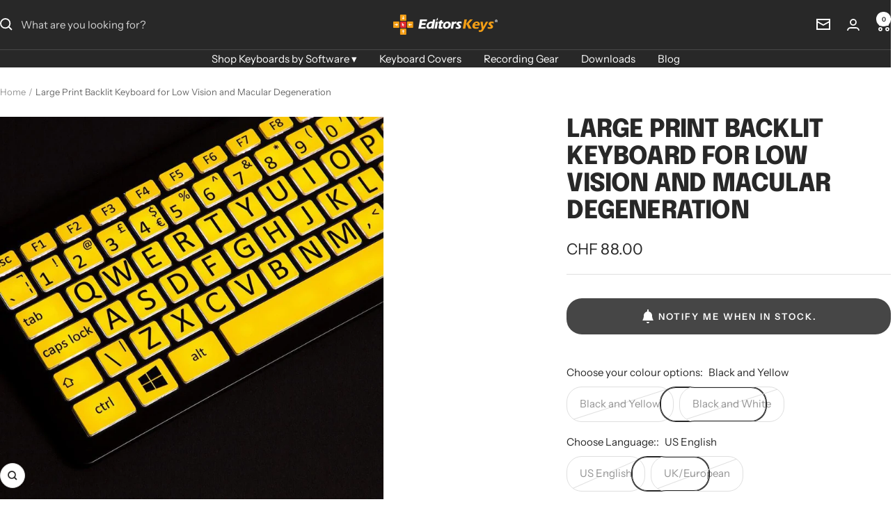

--- FILE ---
content_type: text/html; charset=utf-8
request_url: https://www.editorskeys.com/en-ch/products/large-type-keyboard-backlit-pc
body_size: 112967
content:
<!doctype html><html class="no-js" lang="en" dir="ltr">
  <head>
    <meta charset="utf-8">
    <meta name="viewport" content="width=device-width, initial-scale=1.0, height=device-height, minimum-scale=1.0, maximum-scale=1.0">
    <meta name="theme-color" content="#282828">

    <title>Backlit Large Print Keyboard for Macular Degeneration Black &amp; Yellow</title><meta name="description" content="Ease your typing adventures with our Large Print Backlit Keyboard designed for individuals with low vision or macular degeneration. High contrast, black and yellow keys make spotting letters effortless and fun, reducing eye strain and boosting your typing speed."><link rel="canonical" href="https://www.editorskeys.com/en-ch/products/large-type-keyboard-backlit-pc"><link rel="shortcut icon" href="//www.editorskeys.com/cdn/shop/files/favicon-32x32.png?v=1613522095&width=96" type="image/png"><link rel="preconnect" href="https://cdn.shopify.com">
    <link rel="dns-prefetch" href="https://productreviews.shopifycdn.com">
    <link rel="dns-prefetch" href="https://www.google-analytics.com"><link rel="preconnect" href="https://fonts.shopifycdn.com" crossorigin><link rel="preload" as="style" href="//www.editorskeys.com/cdn/shop/t/57/assets/theme.css?v=63478811914582994961752062416">
    <link rel="preload" as="script" href="//www.editorskeys.com/cdn/shop/t/57/assets/vendor.js?v=32643890569905814191752062416">
    <link rel="preload" as="script" href="//www.editorskeys.com/cdn/shop/t/57/assets/theme.js?v=13336148083894211201752062416"><link rel="preload" as="fetch" href="/en-ch/products/large-type-keyboard-backlit-pc.js" crossorigin><link rel="preload" as="script" href="//www.editorskeys.com/cdn/shop/t/57/assets/flickity.js?v=176646718982628074891752062416"><meta property="og:type" content="product">
  <meta property="og:title" content="Large Print Backlit Keyboard for Low Vision and Macular Degeneration">
  <meta property="product:price:amount" content="88.00">
  <meta property="product:price:currency" content="CHF">
  <meta property="product:availability" content="out of stock"><meta property="og:image" content="http://www.editorskeys.com/cdn/shop/products/large-type-keyboard-backlit-pc-968004.jpg?v=1664122874&width=1024">
  <meta property="og:image:secure_url" content="https://www.editorskeys.com/cdn/shop/products/large-type-keyboard-backlit-pc-968004.jpg?v=1664122874&width=1024">
  <meta property="og:image:width" content="1000">
  <meta property="og:image:height" content="1000"><meta property="og:description" content="Ease your typing adventures with our Large Print Backlit Keyboard designed for individuals with low vision or macular degeneration. High contrast, black and yellow keys make spotting letters effortless and fun, reducing eye strain and boosting your typing speed."><meta property="og:url" content="https://www.editorskeys.com/en-ch/products/large-type-keyboard-backlit-pc">
<meta property="og:site_name" content="Editors Keys"><meta name="twitter:card" content="summary"><meta name="twitter:title" content="Large Print Backlit Keyboard for Low Vision and Macular Degeneration">
  <meta name="twitter:description" content="Discover a world where typing is a breeze, no matter your eyesight! Our Large Print Backlit Keyboard is here to make sure nothing holds you back when diving into the digital realm. Designed especially for those with low vision or macular degeneration, this keyboard becomes your perfect companion for chatting with friends, typing up schoolwork, or exploring the endless online world. The high-contrast black and yellow keys are not just easy on the eyes but a delight to look at, day or night, thanks to the incredible backlight feature. Say goodbye to the days of squinting or getting up close to the keyboard. The large print makes spotting letters effortless, reducing eye strain, and making typing a joyful experience. Key Benefits: 🔍 Enhanced Visibility: Large print and high contrast keys make it easy to spot letters without straining your eyes. 💡"><meta name="twitter:image" content="https://www.editorskeys.com/cdn/shop/products/large-type-keyboard-backlit-pc-968004.jpg?v=1664122874&width=1200">
  <meta name="twitter:image:alt" content="Large Print Backlit Keyboard with High Contrast Black and Yellow Keys">
    <script type="application/ld+json">{"@context":"http:\/\/schema.org\/","@id":"\/en-ch\/products\/large-type-keyboard-backlit-pc#product","@type":"ProductGroup","brand":{"@type":"Brand","name":"Large Type"},"category":"Keyboards","description":"\nDiscover a world where typing is a breeze, no matter your eyesight! Our Large Print Backlit Keyboard is here to make sure nothing holds you back when diving into the digital realm. Designed especially for those with low vision or macular degeneration, this keyboard becomes your perfect companion for chatting with friends, typing up schoolwork, or exploring the endless online world.\nThe high-contrast black and yellow keys are not just easy on the eyes but a delight to look at, day or night, thanks to the incredible backlight feature. Say goodbye to the days of squinting or getting up close to the keyboard. The large print makes spotting letters effortless, reducing eye strain, and making typing a joyful experience.\nKey Benefits:\n\n\n🔍 Enhanced Visibility: Large print and high contrast keys make it easy to spot letters without straining your eyes.\n\n💡 Backlit for Convenience: Whether you're typing away in broad daylight or in a dim room, the backlight ensures the keys are always visible.\n\n👥 Perfect for Low Vision: Specially designed for individuals with macular degeneration or other visual impairments.\n\n🚀 Boost Your Typing Speed: The clear, bold letters help you type faster and with more accuracy.\n\n😊 Comfortable Typing Experience: Enjoy a comfortable and less frustrating typing experience whether you're chatting, working, or playing.\n\n🛠 Easy to Use: Just plug it in and you’re good to go, no complicated setup required.\n\nMake the smart switch today and experience a world where typing is no longer a challenge but a joy. Our Large Print Backlit Keyboard is here to ensure the digital world remains at your fingertips, literally!\nTwo Versions:Yellow and Black: This new keyboard features the most accurate yellow and black to aid with reading assistance, plus a spread backlight which makes the keys easy to read, even when it's getting dark inside your room or if your ceiling lights are dim.Black and White: This version is designed for people who simply find it hard to read small fonts on a standard keyboard.\n\nEye strain is a big problem for most computer users working in a dimly lit room. Did you know you can be causing yourself to suffer with eye strain, back pain and neck pain? \nWe worked with Optical Express in England to ensure we developed a product which would help remove these problems. \n“This innovation should significantly reduce eye strain symptoms. This will ultimately improve efficiency for the user \u0026amp; improve eye health in the long term” said Stephen Hannan, Clinical Services Director of Optical Express.\nPLEASE NOTE AS WE MAKE ALL KEYBOARDS, A KEYBOARD CAN TAKE 5-10 WORKING DAYS TO PRODUCE.","hasVariant":[{"@id":"\/en-ch\/products\/large-type-keyboard-backlit-pc?variant=42357630986#variant","@type":"Product","gtin":"5060117687018","image":"https:\/\/www.editorskeys.com\/cdn\/shop\/products\/large-print-backlit-keyboard-for-low-vision-and-macular-degeneration-180427.jpg?v=1700840903\u0026width=1920","name":"Large Print Backlit Keyboard for Low Vision and Macular Degeneration - Black and Yellow \/ US English","offers":{"@id":"\/en-ch\/products\/large-type-keyboard-backlit-pc?variant=42357630986#offer","@type":"Offer","availability":"http:\/\/schema.org\/OutOfStock","price":"88.00","priceCurrency":"CHF","url":"https:\/\/www.editorskeys.com\/en-ch\/products\/large-type-keyboard-backlit-pc?variant=42357630986"},"sku":"LTYP-BL-WIN-US"},{"@id":"\/en-ch\/products\/large-type-keyboard-backlit-pc?variant=42894378270918#variant","@type":"Product","gtin":"5060117683928","image":"https:\/\/www.editorskeys.com\/cdn\/shop\/products\/large-type-keyboard-backlit-pc-692770.jpg?v=1664122874\u0026width=1920","name":"Large Print Backlit Keyboard for Low Vision and Macular Degeneration - Black and Yellow \/ UK\/European","offers":{"@id":"\/en-ch\/products\/large-type-keyboard-backlit-pc?variant=42894378270918#offer","@type":"Offer","availability":"http:\/\/schema.org\/OutOfStock","price":"88.00","priceCurrency":"CHF","url":"https:\/\/www.editorskeys.com\/en-ch\/products\/large-type-keyboard-backlit-pc?variant=42894378270918"},"sku":"LTYP-BL-WIN-UK"},{"@id":"\/en-ch\/products\/large-type-keyboard-backlit-pc?variant=8108413878384#variant","@type":"Product","gtin":"5060117687025","image":"https:\/\/www.editorskeys.com\/cdn\/shop\/products\/large-type-keyboard-backlit-pc-843935.jpg?v=1700821736\u0026width=1920","name":"Large Print Backlit Keyboard for Low Vision and Macular Degeneration - Black and White \/ US English","offers":{"@id":"\/en-ch\/products\/large-type-keyboard-backlit-pc?variant=8108413878384#offer","@type":"Offer","availability":"http:\/\/schema.org\/OutOfStock","price":"88.00","priceCurrency":"CHF","url":"https:\/\/www.editorskeys.com\/en-ch\/products\/large-type-keyboard-backlit-pc?variant=8108413878384"},"sku":"LTBW-BL-WIN-US"},{"@id":"\/en-ch\/products\/large-type-keyboard-backlit-pc?variant=42894378303686#variant","@type":"Product","gtin":"5060117685397","image":"https:\/\/www.editorskeys.com\/cdn\/shop\/products\/large-type-keyboard-backlit-pc-843935.jpg?v=1700821736\u0026width=1920","name":"Large Print Backlit Keyboard for Low Vision and Macular Degeneration - Black and White \/ UK\/European","offers":{"@id":"\/en-ch\/products\/large-type-keyboard-backlit-pc?variant=42894378303686#offer","@type":"Offer","availability":"http:\/\/schema.org\/OutOfStock","price":"88.00","priceCurrency":"CHF","url":"https:\/\/www.editorskeys.com\/en-ch\/products\/large-type-keyboard-backlit-pc?variant=42894378303686"},"sku":"LTBW-BL-WIN-UK"}],"name":"Large Print Backlit Keyboard for Low Vision and Macular Degeneration","productGroupID":"10851610698","url":"https:\/\/www.editorskeys.com\/en-ch\/products\/large-type-keyboard-backlit-pc"}</script><script type="application/ld+json">
  {
    "@context": "https://schema.org",
    "@type": "BreadcrumbList",
    "itemListElement": [{
        "@type": "ListItem",
        "position": 1,
        "name": "Home",
        "item": "https://www.editorskeys.com"
      },{
            "@type": "ListItem",
            "position": 2,
            "name": "Large Print Backlit Keyboard for Low Vision and Macular Degeneration",
            "item": "https://www.editorskeys.com/en-ch/products/large-type-keyboard-backlit-pc"
          }]
  }
</script>
    <link rel="preload" href="//www.editorskeys.com/cdn/fonts/epilogue/epilogue_n8.fce680a466ed4f23f54385c46aa2c014c51d421a.woff2" as="font" type="font/woff2" crossorigin><link rel="preload" href="//www.editorskeys.com/cdn/fonts/instrument_sans/instrumentsans_n4.db86542ae5e1596dbdb28c279ae6c2086c4c5bfa.woff2" as="font" type="font/woff2" crossorigin><style>
  /* Typography (heading) */
  @font-face {
  font-family: Epilogue;
  font-weight: 800;
  font-style: normal;
  font-display: swap;
  src: url("//www.editorskeys.com/cdn/fonts/epilogue/epilogue_n8.fce680a466ed4f23f54385c46aa2c014c51d421a.woff2") format("woff2"),
       url("//www.editorskeys.com/cdn/fonts/epilogue/epilogue_n8.2961970d19583d06f062e98ceb588027397f5810.woff") format("woff");
}

@font-face {
  font-family: Epilogue;
  font-weight: 800;
  font-style: italic;
  font-display: swap;
  src: url("//www.editorskeys.com/cdn/fonts/epilogue/epilogue_i8.ff761dcfbf0a5437130c88f1b2679b905f7ed608.woff2") format("woff2"),
       url("//www.editorskeys.com/cdn/fonts/epilogue/epilogue_i8.e7ca0c6d6c4d73469c08f9b99e243b2e63239caf.woff") format("woff");
}

/* Typography (body) */
  @font-face {
  font-family: "Instrument Sans";
  font-weight: 400;
  font-style: normal;
  font-display: swap;
  src: url("//www.editorskeys.com/cdn/fonts/instrument_sans/instrumentsans_n4.db86542ae5e1596dbdb28c279ae6c2086c4c5bfa.woff2") format("woff2"),
       url("//www.editorskeys.com/cdn/fonts/instrument_sans/instrumentsans_n4.510f1b081e58d08c30978f465518799851ef6d8b.woff") format("woff");
}

@font-face {
  font-family: "Instrument Sans";
  font-weight: 400;
  font-style: italic;
  font-display: swap;
  src: url("//www.editorskeys.com/cdn/fonts/instrument_sans/instrumentsans_i4.028d3c3cd8d085648c808ceb20cd2fd1eb3560e5.woff2") format("woff2"),
       url("//www.editorskeys.com/cdn/fonts/instrument_sans/instrumentsans_i4.7e90d82df8dee29a99237cd19cc529d2206706a2.woff") format("woff");
}

@font-face {
  font-family: "Instrument Sans";
  font-weight: 600;
  font-style: normal;
  font-display: swap;
  src: url("//www.editorskeys.com/cdn/fonts/instrument_sans/instrumentsans_n6.27dc66245013a6f7f317d383a3cc9a0c347fb42d.woff2") format("woff2"),
       url("//www.editorskeys.com/cdn/fonts/instrument_sans/instrumentsans_n6.1a71efbeeb140ec495af80aad612ad55e19e6d0e.woff") format("woff");
}

@font-face {
  font-family: "Instrument Sans";
  font-weight: 600;
  font-style: italic;
  font-display: swap;
  src: url("//www.editorskeys.com/cdn/fonts/instrument_sans/instrumentsans_i6.ba8063f6adfa1e7ffe690cc5efa600a1e0a8ec32.woff2") format("woff2"),
       url("//www.editorskeys.com/cdn/fonts/instrument_sans/instrumentsans_i6.a5bb29b76a0bb820ddaa9417675a5d0bafaa8c1f.woff") format("woff");
}

:root {--heading-color: 40, 40, 40;
    --text-color: 40, 40, 40;
    --background: 255, 255, 255;
    --secondary-background: 245, 245, 245;
    --border-color: 223, 223, 223;
    --border-color-darker: 169, 169, 169;
    --success-color: 46, 158, 123;
    --success-background: 213, 236, 229;
    --error-color: 222, 42, 42;
    --error-background: 253, 240, 240;
    --primary-button-background: 46, 158, 123;
    --primary-button-text-color: 255, 255, 255;
    --secondary-button-background: 246, 164, 41;
    --secondary-button-text-color: 40, 40, 40;
    --product-star-rating: 246, 164, 41;
    --product-on-sale-accent: 222, 42, 42;
    --product-sold-out-accent: 111, 113, 155;
    --product-custom-label-background: 46, 158, 123;
    --product-custom-label-text-color: 255, 255, 255;
    --product-custom-label-2-background: 243, 255, 52;
    --product-custom-label-2-text-color: 0, 0, 0;
    --product-low-stock-text-color: 222, 42, 42;
    --product-in-stock-text-color: 46, 158, 123;
    --loading-bar-background: 40, 40, 40;

    /* We duplicate some "base" colors as root colors, which is useful to use on drawer elements or popover without. Those should not be overridden to avoid issues */
    --root-heading-color: 40, 40, 40;
    --root-text-color: 40, 40, 40;
    --root-background: 255, 255, 255;
    --root-border-color: 223, 223, 223;
    --root-primary-button-background: 46, 158, 123;
    --root-primary-button-text-color: 255, 255, 255;

    --base-font-size: 15px;
    --heading-font-family: Epilogue, sans-serif;
    --heading-font-weight: 800;
    --heading-font-style: normal;
    --heading-text-transform: uppercase;
    --text-font-family: "Instrument Sans", sans-serif;
    --text-font-weight: 400;
    --text-font-style: normal;
    --text-font-bold-weight: 600;

    /* Typography (font size) */
    --heading-xxsmall-font-size: 11px;
    --heading-xsmall-font-size: 11px;
    --heading-small-font-size: 12px;
    --heading-large-font-size: 36px;
    --heading-h1-font-size: 36px;
    --heading-h2-font-size: 30px;
    --heading-h3-font-size: 26px;
    --heading-h4-font-size: 24px;
    --heading-h5-font-size: 20px;
    --heading-h6-font-size: 16px;

    /* Control the look and feel of the theme by changing radius of various elements */
    --button-border-radius: 22px;
    --block-border-radius: 0px;
    --block-border-radius-reduced: 0px;
    --color-swatch-border-radius: 0px;

    /* Button size */
    --button-height: 48px;
    --button-small-height: 40px;

    /* Form related */
    --form-input-field-height: 48px;
    --form-input-gap: 16px;
    --form-submit-margin: 24px;

    /* Product listing related variables */
    --product-list-block-spacing: 32px;

    /* Video related */
    --play-button-background: 255, 255, 255;
    --play-button-arrow: 40, 40, 40;

    /* RTL support */
    --transform-logical-flip: 1;
    --transform-origin-start: left;
    --transform-origin-end: right;

    /* Other */
    --zoom-cursor-svg-url: url(//www.editorskeys.com/cdn/shop/t/57/assets/zoom-cursor.svg?v=122580406284192024501759759886);
    --arrow-right-svg-url: url(//www.editorskeys.com/cdn/shop/t/57/assets/arrow-right.svg?v=45986945671786226131759759887);
    --arrow-left-svg-url: url(//www.editorskeys.com/cdn/shop/t/57/assets/arrow-left.svg?v=58784072336467316411759759887);

    /* Some useful variables that we can reuse in our CSS. Some explanation are needed for some of them:
       - container-max-width-minus-gutters: represents the container max width without the edge gutters
       - container-outer-width: considering the screen width, represent all the space outside the container
       - container-outer-margin: same as container-outer-width but get set to 0 inside a container
       - container-inner-width: the effective space inside the container (minus gutters)
       - grid-column-width: represents the width of a single column of the grid
       - vertical-breather: this is a variable that defines the global "spacing" between sections, and inside the section
                            to create some "breath" and minimum spacing
     */
    --container-max-width: 1600px;
    --container-gutter: 24px;
    --container-max-width-minus-gutters: calc(var(--container-max-width) - (var(--container-gutter)) * 2);
    --container-outer-width: max(calc((100vw - var(--container-max-width-minus-gutters)) / 2), var(--container-gutter));
    --container-outer-margin: var(--container-outer-width);
    --container-inner-width: calc(100vw - var(--container-outer-width) * 2);

    --grid-column-count: 10;
    --grid-gap: 24px;
    --grid-column-width: calc((100vw - var(--container-outer-width) * 2 - var(--grid-gap) * (var(--grid-column-count) - 1)) / var(--grid-column-count));

    --vertical-breather: 36px;
    --vertical-breather-tight: 36px;

    /* Shopify related variables */
    --payment-terms-background-color: #ffffff;
  }

  @media screen and (min-width: 741px) {
    :root {
      --container-gutter: 40px;
      --grid-column-count: 20;
      --vertical-breather: 48px;
      --vertical-breather-tight: 48px;

      /* Typography (font size) */
      --heading-xsmall-font-size: 12px;
      --heading-small-font-size: 13px;
      --heading-large-font-size: 52px;
      --heading-h1-font-size: 48px;
      --heading-h2-font-size: 38px;
      --heading-h3-font-size: 32px;
      --heading-h4-font-size: 24px;
      --heading-h5-font-size: 20px;
      --heading-h6-font-size: 18px;

      /* Form related */
      --form-input-field-height: 52px;
      --form-submit-margin: 32px;

      /* Button size */
      --button-height: 52px;
      --button-small-height: 44px;
    }
  }

  @media screen and (min-width: 1200px) {
    :root {
      --vertical-breather: 64px;
      --vertical-breather-tight: 48px;
      --product-list-block-spacing: 48px;

      /* Typography */
      --heading-large-font-size: 64px;
      --heading-h1-font-size: 56px;
      --heading-h2-font-size: 48px;
      --heading-h3-font-size: 36px;
      --heading-h4-font-size: 30px;
      --heading-h5-font-size: 24px;
      --heading-h6-font-size: 18px;
    }
  }

  @media screen and (min-width: 1600px) {
    :root {
      --vertical-breather: 64px;
      --vertical-breather-tight: 48px;
    }
  }
</style>
    <script>
  // This allows to expose several variables to the global scope, to be used in scripts
  window.themeVariables = {
    settings: {
      direction: "ltr",
      pageType: "product",
      cartCount: 0,
      moneyFormat: "CHF {{amount}}",
      moneyWithCurrencyFormat: "CHF {{amount}}",
      showVendor: false,
      discountMode: "percentage",
      currencyCodeEnabled: false,
      cartType: "message",
      cartCurrency: "CHF",
      mobileZoomFactor: 2.5
    },

    routes: {
      host: "www.editorskeys.com",
      rootUrl: "\/en-ch",
      rootUrlWithoutSlash: "\/en-ch",
      cartUrl: "\/en-ch\/cart",
      cartAddUrl: "\/en-ch\/cart\/add",
      cartChangeUrl: "\/en-ch\/cart\/change",
      searchUrl: "\/en-ch\/search",
      predictiveSearchUrl: "\/en-ch\/search\/suggest",
      productRecommendationsUrl: "\/en-ch\/recommendations\/products"
    },

    strings: {
      accessibilityDelete: "Delete",
      accessibilityClose: "Close",
      collectionSoldOut: "Sold out",
      collectionDiscount: "Save @savings@",
      productSalePrice: "Sale price",
      productRegularPrice: "Regular price",
      productFormUnavailable: "Unavailable",
      productFormSoldOut: "Sold out",
      productFormPreOrder: "Pre-order",
      productFormAddToCart: "Add to cart",
      searchNoResults: "No results could be found.",
      searchNewSearch: "New search",
      searchProducts: "Products",
      searchArticles: "Journal",
      searchPages: "Pages",
      searchCollections: "Collections",
      cartViewCart: "View cart",
      cartItemAdded: "Item added to your cart!",
      cartItemAddedShort: "Added to your cart!",
      cartAddOrderNote: "Add order note",
      cartEditOrderNote: "Edit order note",
      shippingEstimatorNoResults: "Sorry, we do not ship to your address.",
      shippingEstimatorOneResult: "There is one shipping rate for your address:",
      shippingEstimatorMultipleResults: "There are several shipping rates for your address:",
      shippingEstimatorError: "One or more error occurred while retrieving shipping rates:"
    },

    libs: {
      flickity: "\/\/www.editorskeys.com\/cdn\/shop\/t\/57\/assets\/flickity.js?v=176646718982628074891752062416",
      photoswipe: "\/\/www.editorskeys.com\/cdn\/shop\/t\/57\/assets\/photoswipe.js?v=132268647426145925301752062416",
      qrCode: "\/\/www.editorskeys.com\/cdn\/shopifycloud\/storefront\/assets\/themes_support\/vendor\/qrcode-3f2b403b.js"
    },

    breakpoints: {
      phone: 'screen and (max-width: 740px)',
      tablet: 'screen and (min-width: 741px) and (max-width: 999px)',
      tabletAndUp: 'screen and (min-width: 741px)',
      pocket: 'screen and (max-width: 999px)',
      lap: 'screen and (min-width: 1000px) and (max-width: 1199px)',
      lapAndUp: 'screen and (min-width: 1000px)',
      desktop: 'screen and (min-width: 1200px)',
      wide: 'screen and (min-width: 1400px)'
    }
  };

  window.addEventListener('pageshow', async () => {
    const cartContent = await (await fetch(`${window.themeVariables.routes.cartUrl}.js`, {cache: 'reload'})).json();
    document.documentElement.dispatchEvent(new CustomEvent('cart:refresh', {detail: {cart: cartContent}}));
  });

  if ('noModule' in HTMLScriptElement.prototype) {
    // Old browsers (like IE) that does not support module will be considered as if not executing JS at all
    document.documentElement.className = document.documentElement.className.replace('no-js', 'js');

    requestAnimationFrame(() => {
      const viewportHeight = (window.visualViewport ? window.visualViewport.height : document.documentElement.clientHeight);
      document.documentElement.style.setProperty('--window-height',viewportHeight + 'px');
    });
  }// We save the product ID in local storage to be eventually used for recently viewed section
    try {
      const items = JSON.parse(localStorage.getItem('theme:recently-viewed-products') || '[]');

      // We check if the current product already exists, and if it does not, we add it at the start
      if (!items.includes(10851610698)) {
        items.unshift(10851610698);
      }

      localStorage.setItem('theme:recently-viewed-products', JSON.stringify(items.slice(0, 20)));
    } catch (e) {
      // Safari in private mode does not allow setting item, we silently fail
    }</script>

    <link rel="stylesheet" href="//www.editorskeys.com/cdn/shop/t/57/assets/theme.css?v=63478811914582994961752062416">

    <script src="//www.editorskeys.com/cdn/shop/t/57/assets/vendor.js?v=32643890569905814191752062416" defer></script>
    <script src="//www.editorskeys.com/cdn/shop/t/57/assets/theme.js?v=13336148083894211201752062416" defer></script>
    <script src="//www.editorskeys.com/cdn/shop/t/57/assets/custom.js?v=167639537848865775061752062416" defer></script>

    <script>window.performance && window.performance.mark && window.performance.mark('shopify.content_for_header.start');</script><meta name="google-site-verification" content="5kJhOHjczPRZVFE7bHwQoTtws_XfIacB8rty69jhAMg">
<meta name="google-site-verification" content="HEDClZ5ToWF7eZmvgdV1aNPYbg8OHP2hnpdS66LjrWY">
<meta name="facebook-domain-verification" content="yqp1caj8o71130ma5xurrlv8kfghyz">
<meta id="shopify-digital-wallet" name="shopify-digital-wallet" content="/137202/digital_wallets/dialog">
<meta name="shopify-checkout-api-token" content="8edc2363c998087f2839f41bf651cbc8">
<meta id="in-context-paypal-metadata" data-shop-id="137202" data-venmo-supported="false" data-environment="production" data-locale="en_US" data-paypal-v4="true" data-currency="CHF">
<link rel="alternate" hreflang="x-default" href="https://www.editorskeys.com/products/large-type-keyboard-backlit-pc">
<link rel="alternate" hreflang="en" href="https://www.editorskeys.com/products/large-type-keyboard-backlit-pc">
<link rel="alternate" hreflang="en-AU" href="https://www.editorskeys.com/en-au/products/large-type-keyboard-backlit-pc">
<link rel="alternate" hreflang="en-DE" href="https://www.editorskeys.com/en-de/products/large-type-keyboard-backlit-pc">
<link rel="alternate" hreflang="en-IE" href="https://www.editorskeys.com/en-ie/products/large-type-keyboard-backlit-pc">
<link rel="alternate" hreflang="en-CA" href="https://www.editorskeys.com/en-ca/products/large-type-keyboard-backlit-pc">
<link rel="alternate" hreflang="en-FR" href="https://www.editorskeys.com/en-fr/products/large-type-keyboard-backlit-pc">
<link rel="alternate" hreflang="en-NL" href="https://www.editorskeys.com/en-nl/products/large-type-keyboard-backlit-pc">
<link rel="alternate" hreflang="en-CH" href="https://www.editorskeys.com/en-ch/products/large-type-keyboard-backlit-pc">
<link rel="alternate" hreflang="en-IT" href="https://www.editorskeys.com/en-it/products/large-type-keyboard-backlit-pc">
<link rel="alternate" hreflang="en-SE" href="https://www.editorskeys.com/en-se/products/large-type-keyboard-backlit-pc">
<link rel="alternate" hreflang="en-ES" href="https://www.editorskeys.com/en-es/products/large-type-keyboard-backlit-pc">
<link rel="alternate" hreflang="en-NO" href="https://www.editorskeys.com/en-no/products/large-type-keyboard-backlit-pc">
<link rel="alternate" hreflang="en-JP" href="https://www.editorskeys.com/en-jp/products/large-type-keyboard-backlit-pc">
<link rel="alternate" hreflang="en-AE" href="https://www.editorskeys.com/en-ae/products/large-type-keyboard-backlit-pc">
<link rel="alternate" hreflang="en-HK" href="https://www.editorskeys.com/en-hk/products/large-type-keyboard-backlit-pc">
<link rel="alternate" hreflang="en-BE" href="https://www.editorskeys.com/en-be/products/large-type-keyboard-backlit-pc">
<link rel="alternate" hreflang="en-DK" href="https://www.editorskeys.com/en-dk/products/large-type-keyboard-backlit-pc">
<link rel="alternate" type="application/json+oembed" href="https://www.editorskeys.com/en-ch/products/large-type-keyboard-backlit-pc.oembed">
<script async="async" src="/checkouts/internal/preloads.js?locale=en-CH"></script>
<link rel="preconnect" href="https://shop.app" crossorigin="anonymous">
<script async="async" src="https://shop.app/checkouts/internal/preloads.js?locale=en-CH&shop_id=137202" crossorigin="anonymous"></script>
<script id="apple-pay-shop-capabilities" type="application/json">{"shopId":137202,"countryCode":"GB","currencyCode":"CHF","merchantCapabilities":["supports3DS"],"merchantId":"gid:\/\/shopify\/Shop\/137202","merchantName":"Editors Keys","requiredBillingContactFields":["postalAddress","email","phone"],"requiredShippingContactFields":["postalAddress","email","phone"],"shippingType":"shipping","supportedNetworks":["visa","maestro","masterCard","amex","discover","elo"],"total":{"type":"pending","label":"Editors Keys","amount":"1.00"},"shopifyPaymentsEnabled":true,"supportsSubscriptions":true}</script>
<script id="shopify-features" type="application/json">{"accessToken":"8edc2363c998087f2839f41bf651cbc8","betas":["rich-media-storefront-analytics"],"domain":"www.editorskeys.com","predictiveSearch":true,"shopId":137202,"locale":"en"}</script>
<script>var Shopify = Shopify || {};
Shopify.shop = "editorskeys.myshopify.com";
Shopify.locale = "en";
Shopify.currency = {"active":"CHF","rate":"1.0954596"};
Shopify.country = "CH";
Shopify.theme = {"name":"July 2025 Main Theme","id":179977748866,"schema_name":"Focal","schema_version":"12.6.1","theme_store_id":714,"role":"main"};
Shopify.theme.handle = "null";
Shopify.theme.style = {"id":null,"handle":null};
Shopify.cdnHost = "www.editorskeys.com/cdn";
Shopify.routes = Shopify.routes || {};
Shopify.routes.root = "/en-ch/";</script>
<script type="module">!function(o){(o.Shopify=o.Shopify||{}).modules=!0}(window);</script>
<script>!function(o){function n(){var o=[];function n(){o.push(Array.prototype.slice.apply(arguments))}return n.q=o,n}var t=o.Shopify=o.Shopify||{};t.loadFeatures=n(),t.autoloadFeatures=n()}(window);</script>
<script>
  window.ShopifyPay = window.ShopifyPay || {};
  window.ShopifyPay.apiHost = "shop.app\/pay";
  window.ShopifyPay.redirectState = null;
</script>
<script id="shop-js-analytics" type="application/json">{"pageType":"product"}</script>
<script defer="defer" async type="module" src="//www.editorskeys.com/cdn/shopifycloud/shop-js/modules/v2/client.init-shop-cart-sync_DlSlHazZ.en.esm.js"></script>
<script defer="defer" async type="module" src="//www.editorskeys.com/cdn/shopifycloud/shop-js/modules/v2/chunk.common_D16XZWos.esm.js"></script>
<script type="module">
  await import("//www.editorskeys.com/cdn/shopifycloud/shop-js/modules/v2/client.init-shop-cart-sync_DlSlHazZ.en.esm.js");
await import("//www.editorskeys.com/cdn/shopifycloud/shop-js/modules/v2/chunk.common_D16XZWos.esm.js");

  window.Shopify.SignInWithShop?.initShopCartSync?.({"fedCMEnabled":true,"windoidEnabled":true});

</script>
<script>
  window.Shopify = window.Shopify || {};
  if (!window.Shopify.featureAssets) window.Shopify.featureAssets = {};
  window.Shopify.featureAssets['shop-js'] = {"shop-cart-sync":["modules/v2/client.shop-cart-sync_DKWYiEUO.en.esm.js","modules/v2/chunk.common_D16XZWos.esm.js"],"init-fed-cm":["modules/v2/client.init-fed-cm_vfPMjZAC.en.esm.js","modules/v2/chunk.common_D16XZWos.esm.js"],"init-shop-email-lookup-coordinator":["modules/v2/client.init-shop-email-lookup-coordinator_CR38P6MB.en.esm.js","modules/v2/chunk.common_D16XZWos.esm.js"],"init-shop-cart-sync":["modules/v2/client.init-shop-cart-sync_DlSlHazZ.en.esm.js","modules/v2/chunk.common_D16XZWos.esm.js"],"shop-cash-offers":["modules/v2/client.shop-cash-offers_CJw4IQ6B.en.esm.js","modules/v2/chunk.common_D16XZWos.esm.js","modules/v2/chunk.modal_UwFWkumu.esm.js"],"shop-toast-manager":["modules/v2/client.shop-toast-manager_BY778Uv6.en.esm.js","modules/v2/chunk.common_D16XZWos.esm.js"],"init-windoid":["modules/v2/client.init-windoid_DVhZdEm3.en.esm.js","modules/v2/chunk.common_D16XZWos.esm.js"],"shop-button":["modules/v2/client.shop-button_D2ZzKUPa.en.esm.js","modules/v2/chunk.common_D16XZWos.esm.js"],"avatar":["modules/v2/client.avatar_BTnouDA3.en.esm.js"],"init-customer-accounts-sign-up":["modules/v2/client.init-customer-accounts-sign-up_CQZUmjGN.en.esm.js","modules/v2/client.shop-login-button_Cu5K-F7X.en.esm.js","modules/v2/chunk.common_D16XZWos.esm.js","modules/v2/chunk.modal_UwFWkumu.esm.js"],"pay-button":["modules/v2/client.pay-button_CcBqbGU7.en.esm.js","modules/v2/chunk.common_D16XZWos.esm.js"],"init-shop-for-new-customer-accounts":["modules/v2/client.init-shop-for-new-customer-accounts_B5DR5JTE.en.esm.js","modules/v2/client.shop-login-button_Cu5K-F7X.en.esm.js","modules/v2/chunk.common_D16XZWos.esm.js","modules/v2/chunk.modal_UwFWkumu.esm.js"],"shop-login-button":["modules/v2/client.shop-login-button_Cu5K-F7X.en.esm.js","modules/v2/chunk.common_D16XZWos.esm.js","modules/v2/chunk.modal_UwFWkumu.esm.js"],"shop-follow-button":["modules/v2/client.shop-follow-button_BX8Slf17.en.esm.js","modules/v2/chunk.common_D16XZWos.esm.js","modules/v2/chunk.modal_UwFWkumu.esm.js"],"init-customer-accounts":["modules/v2/client.init-customer-accounts_DjKkmQ2w.en.esm.js","modules/v2/client.shop-login-button_Cu5K-F7X.en.esm.js","modules/v2/chunk.common_D16XZWos.esm.js","modules/v2/chunk.modal_UwFWkumu.esm.js"],"lead-capture":["modules/v2/client.lead-capture_ChWCg7nV.en.esm.js","modules/v2/chunk.common_D16XZWos.esm.js","modules/v2/chunk.modal_UwFWkumu.esm.js"],"checkout-modal":["modules/v2/client.checkout-modal_DPnpVyv-.en.esm.js","modules/v2/chunk.common_D16XZWos.esm.js","modules/v2/chunk.modal_UwFWkumu.esm.js"],"shop-login":["modules/v2/client.shop-login_leRXJtcZ.en.esm.js","modules/v2/chunk.common_D16XZWos.esm.js","modules/v2/chunk.modal_UwFWkumu.esm.js"],"payment-terms":["modules/v2/client.payment-terms_Bp9K0NXD.en.esm.js","modules/v2/chunk.common_D16XZWos.esm.js","modules/v2/chunk.modal_UwFWkumu.esm.js"]};
</script>
<script>(function() {
  var isLoaded = false;
  function asyncLoad() {
    if (isLoaded) return;
    isLoaded = true;
    var urls = ["https:\/\/shopify.covet.pics\/covet-pics-widget-inject.js?shop=editorskeys.myshopify.com","https:\/\/app-student-discount.fullfatcommerce.com\/js\/app.js?shop=editorskeys.myshopify.com","https:\/\/image-optimizer.salessquad.co.uk\/scripts\/tiny_img_not_found_notifier_fc9615f4609e651af9ada75d78b2cf41.js?shop=editorskeys.myshopify.com","https:\/\/app.zipchat.ai\/widget\/zipchat.js?id=yeomd3ti2Tbd0PErfCSh\u0026shop=editorskeys.myshopify.com"];
    for (var i = 0; i < urls.length; i++) {
      var s = document.createElement('script');
      s.type = 'text/javascript';
      s.async = true;
      s.src = urls[i];
      var x = document.getElementsByTagName('script')[0];
      x.parentNode.insertBefore(s, x);
    }
  };
  if(window.attachEvent) {
    window.attachEvent('onload', asyncLoad);
  } else {
    window.addEventListener('load', asyncLoad, false);
  }
})();</script>
<script id="__st">var __st={"a":137202,"offset":0,"reqid":"6a4d63c9-fcb7-4b8a-a6a7-7de5aa6f023b-1768583848","pageurl":"www.editorskeys.com\/en-ch\/products\/large-type-keyboard-backlit-pc","u":"0915a67cf178","p":"product","rtyp":"product","rid":10851610698};</script>
<script>window.ShopifyPaypalV4VisibilityTracking = true;</script>
<script id="captcha-bootstrap">!function(){'use strict';const t='contact',e='account',n='new_comment',o=[[t,t],['blogs',n],['comments',n],[t,'customer']],c=[[e,'customer_login'],[e,'guest_login'],[e,'recover_customer_password'],[e,'create_customer']],r=t=>t.map((([t,e])=>`form[action*='/${t}']:not([data-nocaptcha='true']) input[name='form_type'][value='${e}']`)).join(','),a=t=>()=>t?[...document.querySelectorAll(t)].map((t=>t.form)):[];function s(){const t=[...o],e=r(t);return a(e)}const i='password',u='form_key',d=['recaptcha-v3-token','g-recaptcha-response','h-captcha-response',i],f=()=>{try{return window.sessionStorage}catch{return}},m='__shopify_v',_=t=>t.elements[u];function p(t,e,n=!1){try{const o=window.sessionStorage,c=JSON.parse(o.getItem(e)),{data:r}=function(t){const{data:e,action:n}=t;return t[m]||n?{data:e,action:n}:{data:t,action:n}}(c);for(const[e,n]of Object.entries(r))t.elements[e]&&(t.elements[e].value=n);n&&o.removeItem(e)}catch(o){console.error('form repopulation failed',{error:o})}}const l='form_type',E='cptcha';function T(t){t.dataset[E]=!0}const w=window,h=w.document,L='Shopify',v='ce_forms',y='captcha';let A=!1;((t,e)=>{const n=(g='f06e6c50-85a8-45c8-87d0-21a2b65856fe',I='https://cdn.shopify.com/shopifycloud/storefront-forms-hcaptcha/ce_storefront_forms_captcha_hcaptcha.v1.5.2.iife.js',D={infoText:'Protected by hCaptcha',privacyText:'Privacy',termsText:'Terms'},(t,e,n)=>{const o=w[L][v],c=o.bindForm;if(c)return c(t,g,e,D).then(n);var r;o.q.push([[t,g,e,D],n]),r=I,A||(h.body.append(Object.assign(h.createElement('script'),{id:'captcha-provider',async:!0,src:r})),A=!0)});var g,I,D;w[L]=w[L]||{},w[L][v]=w[L][v]||{},w[L][v].q=[],w[L][y]=w[L][y]||{},w[L][y].protect=function(t,e){n(t,void 0,e),T(t)},Object.freeze(w[L][y]),function(t,e,n,w,h,L){const[v,y,A,g]=function(t,e,n){const i=e?o:[],u=t?c:[],d=[...i,...u],f=r(d),m=r(i),_=r(d.filter((([t,e])=>n.includes(e))));return[a(f),a(m),a(_),s()]}(w,h,L),I=t=>{const e=t.target;return e instanceof HTMLFormElement?e:e&&e.form},D=t=>v().includes(t);t.addEventListener('submit',(t=>{const e=I(t);if(!e)return;const n=D(e)&&!e.dataset.hcaptchaBound&&!e.dataset.recaptchaBound,o=_(e),c=g().includes(e)&&(!o||!o.value);(n||c)&&t.preventDefault(),c&&!n&&(function(t){try{if(!f())return;!function(t){const e=f();if(!e)return;const n=_(t);if(!n)return;const o=n.value;o&&e.removeItem(o)}(t);const e=Array.from(Array(32),(()=>Math.random().toString(36)[2])).join('');!function(t,e){_(t)||t.append(Object.assign(document.createElement('input'),{type:'hidden',name:u})),t.elements[u].value=e}(t,e),function(t,e){const n=f();if(!n)return;const o=[...t.querySelectorAll(`input[type='${i}']`)].map((({name:t})=>t)),c=[...d,...o],r={};for(const[a,s]of new FormData(t).entries())c.includes(a)||(r[a]=s);n.setItem(e,JSON.stringify({[m]:1,action:t.action,data:r}))}(t,e)}catch(e){console.error('failed to persist form',e)}}(e),e.submit())}));const S=(t,e)=>{t&&!t.dataset[E]&&(n(t,e.some((e=>e===t))),T(t))};for(const o of['focusin','change'])t.addEventListener(o,(t=>{const e=I(t);D(e)&&S(e,y())}));const B=e.get('form_key'),M=e.get(l),P=B&&M;t.addEventListener('DOMContentLoaded',(()=>{const t=y();if(P)for(const e of t)e.elements[l].value===M&&p(e,B);[...new Set([...A(),...v().filter((t=>'true'===t.dataset.shopifyCaptcha))])].forEach((e=>S(e,t)))}))}(h,new URLSearchParams(w.location.search),n,t,e,['guest_login'])})(!0,!0)}();</script>
<script integrity="sha256-4kQ18oKyAcykRKYeNunJcIwy7WH5gtpwJnB7kiuLZ1E=" data-source-attribution="shopify.loadfeatures" defer="defer" src="//www.editorskeys.com/cdn/shopifycloud/storefront/assets/storefront/load_feature-a0a9edcb.js" crossorigin="anonymous"></script>
<script crossorigin="anonymous" defer="defer" src="//www.editorskeys.com/cdn/shopifycloud/storefront/assets/shopify_pay/storefront-65b4c6d7.js?v=20250812"></script>
<script data-source-attribution="shopify.dynamic_checkout.dynamic.init">var Shopify=Shopify||{};Shopify.PaymentButton=Shopify.PaymentButton||{isStorefrontPortableWallets:!0,init:function(){window.Shopify.PaymentButton.init=function(){};var t=document.createElement("script");t.src="https://www.editorskeys.com/cdn/shopifycloud/portable-wallets/latest/portable-wallets.en.js",t.type="module",document.head.appendChild(t)}};
</script>
<script data-source-attribution="shopify.dynamic_checkout.buyer_consent">
  function portableWalletsHideBuyerConsent(e){var t=document.getElementById("shopify-buyer-consent"),n=document.getElementById("shopify-subscription-policy-button");t&&n&&(t.classList.add("hidden"),t.setAttribute("aria-hidden","true"),n.removeEventListener("click",e))}function portableWalletsShowBuyerConsent(e){var t=document.getElementById("shopify-buyer-consent"),n=document.getElementById("shopify-subscription-policy-button");t&&n&&(t.classList.remove("hidden"),t.removeAttribute("aria-hidden"),n.addEventListener("click",e))}window.Shopify?.PaymentButton&&(window.Shopify.PaymentButton.hideBuyerConsent=portableWalletsHideBuyerConsent,window.Shopify.PaymentButton.showBuyerConsent=portableWalletsShowBuyerConsent);
</script>
<script>
  function portableWalletsCleanup(e){e&&e.src&&console.error("Failed to load portable wallets script "+e.src);var t=document.querySelectorAll("shopify-accelerated-checkout .shopify-payment-button__skeleton, shopify-accelerated-checkout-cart .wallet-cart-button__skeleton"),e=document.getElementById("shopify-buyer-consent");for(let e=0;e<t.length;e++)t[e].remove();e&&e.remove()}function portableWalletsNotLoadedAsModule(e){e instanceof ErrorEvent&&"string"==typeof e.message&&e.message.includes("import.meta")&&"string"==typeof e.filename&&e.filename.includes("portable-wallets")&&(window.removeEventListener("error",portableWalletsNotLoadedAsModule),window.Shopify.PaymentButton.failedToLoad=e,"loading"===document.readyState?document.addEventListener("DOMContentLoaded",window.Shopify.PaymentButton.init):window.Shopify.PaymentButton.init())}window.addEventListener("error",portableWalletsNotLoadedAsModule);
</script>

<script type="module" src="https://www.editorskeys.com/cdn/shopifycloud/portable-wallets/latest/portable-wallets.en.js" onError="portableWalletsCleanup(this)" crossorigin="anonymous"></script>
<script nomodule>
  document.addEventListener("DOMContentLoaded", portableWalletsCleanup);
</script>

<script id='scb4127' type='text/javascript' async='' src='https://www.editorskeys.com/cdn/shopifycloud/privacy-banner/storefront-banner.js'></script><link id="shopify-accelerated-checkout-styles" rel="stylesheet" media="screen" href="https://www.editorskeys.com/cdn/shopifycloud/portable-wallets/latest/accelerated-checkout-backwards-compat.css" crossorigin="anonymous">
<style id="shopify-accelerated-checkout-cart">
        #shopify-buyer-consent {
  margin-top: 1em;
  display: inline-block;
  width: 100%;
}

#shopify-buyer-consent.hidden {
  display: none;
}

#shopify-subscription-policy-button {
  background: none;
  border: none;
  padding: 0;
  text-decoration: underline;
  font-size: inherit;
  cursor: pointer;
}

#shopify-subscription-policy-button::before {
  box-shadow: none;
}

      </style>

<script>window.performance && window.performance.mark && window.performance.mark('shopify.content_for_header.end');</script>
  <!--Gem_Page_Header_Script-->
    


<!--End_Gem_Page_Header_Script-->
<!-- BEGIN app block: shopify://apps/judge-me-reviews/blocks/judgeme_core/61ccd3b1-a9f2-4160-9fe9-4fec8413e5d8 --><!-- Start of Judge.me Core -->






<link rel="dns-prefetch" href="https://cdnwidget.judge.me">
<link rel="dns-prefetch" href="https://cdn.judge.me">
<link rel="dns-prefetch" href="https://cdn1.judge.me">
<link rel="dns-prefetch" href="https://api.judge.me">

<script data-cfasync='false' class='jdgm-settings-script'>window.jdgmSettings={"pagination":5,"disable_web_reviews":true,"badge_no_review_text":"No reviews","badge_n_reviews_text":"{{ n }} review/reviews","hide_badge_preview_if_no_reviews":true,"badge_hide_text":false,"enforce_center_preview_badge":false,"widget_title":"Customer Reviews","widget_open_form_text":"Write a review","widget_close_form_text":"Cancel review","widget_refresh_page_text":"Refresh page","widget_summary_text":"Based on {{ number_of_reviews }} review/reviews","widget_no_review_text":"Be the first to write a review","widget_name_field_text":"Display name","widget_verified_name_field_text":"Verified Name (public)","widget_name_placeholder_text":"Display name","widget_required_field_error_text":"This field is required.","widget_email_field_text":"Email address","widget_verified_email_field_text":"Verified Email (private, can not be edited)","widget_email_placeholder_text":"Your email address","widget_email_field_error_text":"Please enter a valid email address.","widget_rating_field_text":"Rating","widget_review_title_field_text":"Review Title","widget_review_title_placeholder_text":"Give your review a title","widget_review_body_field_text":"Review content","widget_review_body_placeholder_text":"Start writing here...","widget_pictures_field_text":"Picture/Video (optional)","widget_submit_review_text":"Submit Review","widget_submit_verified_review_text":"Submit Verified Review","widget_submit_success_msg_with_auto_publish":"Thank you! Please refresh the page in a few moments to see your review. You can remove or edit your review by logging into \u003ca href='https://judge.me/login' target='_blank' rel='nofollow noopener'\u003eJudge.me\u003c/a\u003e","widget_submit_success_msg_no_auto_publish":"Thank you! Your review will be published as soon as it is approved by the shop admin. You can remove or edit your review by logging into \u003ca href='https://judge.me/login' target='_blank' rel='nofollow noopener'\u003eJudge.me\u003c/a\u003e","widget_show_default_reviews_out_of_total_text":"Showing {{ n_reviews_shown }} out of {{ n_reviews }} reviews.","widget_show_all_link_text":"Show all","widget_show_less_link_text":"Show less","widget_author_said_text":"{{ reviewer_name }} said:","widget_days_text":"{{ n }} days ago","widget_weeks_text":"{{ n }} week/weeks ago","widget_months_text":"{{ n }} month/months ago","widget_years_text":"{{ n }} year/years ago","widget_yesterday_text":"Yesterday","widget_today_text":"Today","widget_replied_text":"\u003e\u003e {{ shop_name }} replied:","widget_read_more_text":"Read more","widget_reviewer_name_as_initial":"","widget_rating_filter_color":"#fbcd0a","widget_rating_filter_see_all_text":"See all reviews","widget_sorting_most_recent_text":"Most Recent","widget_sorting_highest_rating_text":"Highest Rating","widget_sorting_lowest_rating_text":"Lowest Rating","widget_sorting_with_pictures_text":"Only Pictures","widget_sorting_most_helpful_text":"Most Helpful","widget_open_question_form_text":"Ask a question","widget_reviews_subtab_text":"Reviews","widget_questions_subtab_text":"Questions","widget_question_label_text":"Question","widget_answer_label_text":"Answer","widget_question_placeholder_text":"Write your question here","widget_submit_question_text":"Submit Question","widget_question_submit_success_text":"Thank you for your question! We will notify you once it gets answered.","verified_badge_text":"Verified","verified_badge_bg_color":"","verified_badge_text_color":"","verified_badge_placement":"left-of-reviewer-name","widget_review_max_height":"","widget_hide_border":false,"widget_social_share":false,"widget_thumb":false,"widget_review_location_show":true,"widget_location_format":"","all_reviews_include_out_of_store_products":true,"all_reviews_out_of_store_text":"(out of store)","all_reviews_pagination":100,"all_reviews_product_name_prefix_text":"about","enable_review_pictures":true,"enable_question_anwser":false,"widget_theme":"","review_date_format":"mm/dd/yyyy","default_sort_method":"highest-rating","widget_product_reviews_subtab_text":"Product Reviews","widget_shop_reviews_subtab_text":"Shop Reviews","widget_other_products_reviews_text":"Reviews for other products","widget_store_reviews_subtab_text":"Store reviews","widget_no_store_reviews_text":"This store hasn't received any reviews yet","widget_web_restriction_product_reviews_text":"This product hasn't received any reviews yet","widget_no_items_text":"No items found","widget_show_more_text":"Show more","widget_write_a_store_review_text":"Write a Store Review","widget_other_languages_heading":"Reviews in Other Languages","widget_translate_review_text":"Translate review to {{ language }}","widget_translating_review_text":"Translating...","widget_show_original_translation_text":"Show original ({{ language }})","widget_translate_review_failed_text":"Review couldn't be translated.","widget_translate_review_retry_text":"Retry","widget_translate_review_try_again_later_text":"Try again later","show_product_url_for_grouped_product":false,"widget_sorting_pictures_first_text":"Pictures First","show_pictures_on_all_rev_page_mobile":false,"show_pictures_on_all_rev_page_desktop":false,"floating_tab_hide_mobile_install_preference":false,"floating_tab_button_name":"★ Reviews","floating_tab_title":"Let customers speak for us","floating_tab_button_color":"","floating_tab_button_background_color":"","floating_tab_url":"","floating_tab_url_enabled":false,"floating_tab_tab_style":"text","all_reviews_text_badge_text":"Customers rate us {{ shop.metafields.judgeme.all_reviews_rating | round: 1 }}/5 based on {{ shop.metafields.judgeme.all_reviews_count }} reviews.","all_reviews_text_badge_text_branded_style":"{{ shop.metafields.judgeme.all_reviews_rating | round: 1 }} out of 5 stars based on {{ shop.metafields.judgeme.all_reviews_count }} reviews","is_all_reviews_text_badge_a_link":false,"show_stars_for_all_reviews_text_badge":false,"all_reviews_text_badge_url":"","all_reviews_text_style":"branded","all_reviews_text_color_style":"judgeme_brand_color","all_reviews_text_color":"#108474","all_reviews_text_show_jm_brand":true,"featured_carousel_show_header":true,"featured_carousel_title":"Success Stories from Our Editing Community","testimonials_carousel_title":"Customers are saying","videos_carousel_title":"Real customer stories","cards_carousel_title":"Customers are saying","featured_carousel_count_text":"from {{ n }} reviews","featured_carousel_add_link_to_all_reviews_page":false,"featured_carousel_url":"","featured_carousel_show_images":true,"featured_carousel_autoslide_interval":5,"featured_carousel_arrows_on_the_sides":true,"featured_carousel_height":250,"featured_carousel_width":80,"featured_carousel_image_size":0,"featured_carousel_image_height":250,"featured_carousel_arrow_color":"#eeeeee","verified_count_badge_style":"branded","verified_count_badge_orientation":"horizontal","verified_count_badge_color_style":"judgeme_brand_color","verified_count_badge_color":"#108474","is_verified_count_badge_a_link":false,"verified_count_badge_url":"","verified_count_badge_show_jm_brand":true,"widget_rating_preset_default":5,"widget_first_sub_tab":"product-reviews","widget_show_histogram":true,"widget_histogram_use_custom_color":false,"widget_pagination_use_custom_color":false,"widget_star_use_custom_color":false,"widget_verified_badge_use_custom_color":false,"widget_write_review_use_custom_color":false,"picture_reminder_submit_button":"Upload Pictures","enable_review_videos":true,"mute_video_by_default":true,"widget_sorting_videos_first_text":"Videos First","widget_review_pending_text":"Pending","featured_carousel_items_for_large_screen":3,"social_share_options_order":"Facebook,Twitter","remove_microdata_snippet":true,"disable_json_ld":false,"enable_json_ld_products":false,"preview_badge_show_question_text":false,"preview_badge_no_question_text":"No questions","preview_badge_n_question_text":"{{ number_of_questions }} question/questions","qa_badge_show_icon":false,"qa_badge_position":"same-row","remove_judgeme_branding":false,"widget_add_search_bar":false,"widget_search_bar_placeholder":"Search","widget_sorting_verified_only_text":"Verified only","featured_carousel_theme":"card","featured_carousel_show_rating":true,"featured_carousel_show_title":true,"featured_carousel_show_body":true,"featured_carousel_show_date":false,"featured_carousel_show_reviewer":true,"featured_carousel_show_product":false,"featured_carousel_header_background_color":"#108474","featured_carousel_header_text_color":"#ffffff","featured_carousel_name_product_separator":"reviewed","featured_carousel_full_star_background":"#108474","featured_carousel_empty_star_background":"#dadada","featured_carousel_vertical_theme_background":"#f9fafb","featured_carousel_verified_badge_enable":true,"featured_carousel_verified_badge_color":"#108474","featured_carousel_border_style":"round","featured_carousel_review_line_length_limit":3,"featured_carousel_more_reviews_button_text":"Read more reviews","featured_carousel_view_product_button_text":"View product","all_reviews_page_load_reviews_on":"scroll","all_reviews_page_load_more_text":"Load More Reviews","disable_fb_tab_reviews":false,"enable_ajax_cdn_cache":false,"widget_advanced_speed_features":5,"widget_public_name_text":"displayed publicly like","default_reviewer_name":"John Smith","default_reviewer_name_has_non_latin":true,"widget_reviewer_anonymous":"Anonymous","medals_widget_title":"Judge.me Review Medals","medals_widget_background_color":"#f9fafb","medals_widget_position":"footer_all_pages","medals_widget_border_color":"#f9fafb","medals_widget_verified_text_position":"left","medals_widget_use_monochromatic_version":false,"medals_widget_elements_color":"#108474","show_reviewer_avatar":false,"widget_invalid_yt_video_url_error_text":"Not a YouTube video URL","widget_max_length_field_error_text":"Please enter no more than {0} characters.","widget_show_country_flag":true,"widget_show_collected_via_shop_app":true,"widget_verified_by_shop_badge_style":"light","widget_verified_by_shop_text":"Verified by Shop","widget_show_photo_gallery":true,"widget_load_with_code_splitting":true,"widget_ugc_install_preference":false,"widget_ugc_title":"Made by us, Shared by you","widget_ugc_subtitle":"Tag us to see your picture featured in our page","widget_ugc_arrows_color":"#ffffff","widget_ugc_primary_button_text":"Buy Now","widget_ugc_primary_button_background_color":"#108474","widget_ugc_primary_button_text_color":"#ffffff","widget_ugc_primary_button_border_width":"0","widget_ugc_primary_button_border_style":"none","widget_ugc_primary_button_border_color":"#108474","widget_ugc_primary_button_border_radius":"25","widget_ugc_secondary_button_text":"Load More","widget_ugc_secondary_button_background_color":"#ffffff","widget_ugc_secondary_button_text_color":"#108474","widget_ugc_secondary_button_border_width":"2","widget_ugc_secondary_button_border_style":"solid","widget_ugc_secondary_button_border_color":"#108474","widget_ugc_secondary_button_border_radius":"25","widget_ugc_reviews_button_text":"View Reviews","widget_ugc_reviews_button_background_color":"#ffffff","widget_ugc_reviews_button_text_color":"#108474","widget_ugc_reviews_button_border_width":"2","widget_ugc_reviews_button_border_style":"solid","widget_ugc_reviews_button_border_color":"#108474","widget_ugc_reviews_button_border_radius":"25","widget_ugc_reviews_button_link_to":"judgeme-reviews-page","widget_ugc_show_post_date":true,"widget_ugc_max_width":"800","widget_rating_metafield_value_type":true,"widget_primary_color":"#108474","widget_enable_secondary_color":false,"widget_secondary_color":"#edf5f5","widget_summary_average_rating_text":"{{ average_rating }} out of 5","widget_media_grid_title":"Customer photos \u0026 videos","widget_media_grid_see_more_text":"See more","widget_round_style":false,"widget_show_product_medals":true,"widget_verified_by_judgeme_text":"Verified by Judge.me","widget_show_store_medals":true,"widget_verified_by_judgeme_text_in_store_medals":"Verified by Judge.me","widget_media_field_exceed_quantity_message":"Sorry, we can only accept {{ max_media }} for one review.","widget_media_field_exceed_limit_message":"{{ file_name }} is too large, please select a {{ media_type }} less than {{ size_limit }}MB.","widget_review_submitted_text":"Review Submitted!","widget_question_submitted_text":"Question Submitted!","widget_close_form_text_question":"Cancel","widget_write_your_answer_here_text":"Write your answer here","widget_enabled_branded_link":true,"widget_show_collected_by_judgeme":true,"widget_reviewer_name_color":"","widget_write_review_text_color":"","widget_write_review_bg_color":"","widget_collected_by_judgeme_text":"collected by Judge.me","widget_pagination_type":"standard","widget_load_more_text":"Load More","widget_load_more_color":"#108474","widget_full_review_text":"Full Review","widget_read_more_reviews_text":"Read More Reviews","widget_read_questions_text":"Read Questions","widget_questions_and_answers_text":"Questions \u0026 Answers","widget_verified_by_text":"Verified by","widget_verified_text":"Verified","widget_number_of_reviews_text":"{{ number_of_reviews }} reviews","widget_back_button_text":"Back","widget_next_button_text":"Next","widget_custom_forms_filter_button":"Filters","custom_forms_style":"horizontal","widget_show_review_information":false,"how_reviews_are_collected":"How reviews are collected?","widget_show_review_keywords":false,"widget_gdpr_statement":"How we use your data: We'll only contact you about the review you left, and only if necessary. By submitting your review, you agree to Judge.me's \u003ca href='https://judge.me/terms' target='_blank' rel='nofollow noopener'\u003eterms\u003c/a\u003e, \u003ca href='https://judge.me/privacy' target='_blank' rel='nofollow noopener'\u003eprivacy\u003c/a\u003e and \u003ca href='https://judge.me/content-policy' target='_blank' rel='nofollow noopener'\u003econtent\u003c/a\u003e policies.","widget_multilingual_sorting_enabled":false,"widget_translate_review_content_enabled":false,"widget_translate_review_content_method":"manual","popup_widget_review_selection":"automatically_with_pictures","popup_widget_round_border_style":true,"popup_widget_show_title":true,"popup_widget_show_body":true,"popup_widget_show_reviewer":false,"popup_widget_show_product":true,"popup_widget_show_pictures":true,"popup_widget_use_review_picture":true,"popup_widget_show_on_home_page":true,"popup_widget_show_on_product_page":true,"popup_widget_show_on_collection_page":true,"popup_widget_show_on_cart_page":true,"popup_widget_position":"bottom_left","popup_widget_first_review_delay":5,"popup_widget_duration":5,"popup_widget_interval":5,"popup_widget_review_count":5,"popup_widget_hide_on_mobile":true,"review_snippet_widget_round_border_style":true,"review_snippet_widget_card_color":"#FFFFFF","review_snippet_widget_slider_arrows_background_color":"#FFFFFF","review_snippet_widget_slider_arrows_color":"#000000","review_snippet_widget_star_color":"#108474","show_product_variant":false,"all_reviews_product_variant_label_text":"Variant: ","widget_show_verified_branding":true,"widget_ai_summary_title":"Customers say","widget_ai_summary_disclaimer":"AI-powered review summary based on recent customer reviews","widget_show_ai_summary":false,"widget_show_ai_summary_bg":false,"widget_show_review_title_input":true,"redirect_reviewers_invited_via_email":"external_form","request_store_review_after_product_review":false,"request_review_other_products_in_order":false,"review_form_color_scheme":"default","review_form_corner_style":"square","review_form_star_color":{},"review_form_text_color":"#333333","review_form_background_color":"#ffffff","review_form_field_background_color":"#fafafa","review_form_button_color":{},"review_form_button_text_color":"#ffffff","review_form_modal_overlay_color":"#000000","review_content_screen_title_text":"How would you rate this product?","review_content_introduction_text":"We would love it if you would share a bit about your experience.","store_review_form_title_text":"How would you rate this store?","store_review_form_introduction_text":"We would love it if you would share a bit about your experience.","show_review_guidance_text":true,"one_star_review_guidance_text":"Poor","five_star_review_guidance_text":"Great","customer_information_screen_title_text":"About you","customer_information_introduction_text":"Please tell us more about you.","custom_questions_screen_title_text":"Your experience in more detail","custom_questions_introduction_text":"Here are a few questions to help us understand more about your experience.","review_submitted_screen_title_text":"Thanks for your review!","review_submitted_screen_thank_you_text":"We are processing it and it will appear on the store soon.","review_submitted_screen_email_verification_text":"Please confirm your email by clicking the link we just sent you. This helps us keep reviews authentic.","review_submitted_request_store_review_text":"Would you like to share your experience of shopping with us?","review_submitted_review_other_products_text":"Would you like to review these products?","store_review_screen_title_text":"Would you like to share your experience of shopping with us?","store_review_introduction_text":"We value your feedback and use it to improve. Please share any thoughts or suggestions you have.","reviewer_media_screen_title_picture_text":"Share a picture","reviewer_media_introduction_picture_text":"Upload a photo to support your review.","reviewer_media_screen_title_video_text":"Share a video","reviewer_media_introduction_video_text":"Upload a video to support your review.","reviewer_media_screen_title_picture_or_video_text":"Share a picture or video","reviewer_media_introduction_picture_or_video_text":"Upload a photo or video to support your review.","reviewer_media_youtube_url_text":"Paste your Youtube URL here","advanced_settings_next_step_button_text":"Next","advanced_settings_close_review_button_text":"Close","modal_write_review_flow":false,"write_review_flow_required_text":"Required","write_review_flow_privacy_message_text":"We respect your privacy.","write_review_flow_anonymous_text":"Post review as anonymous","write_review_flow_visibility_text":"This won't be visible to other customers.","write_review_flow_multiple_selection_help_text":"Select as many as you like","write_review_flow_single_selection_help_text":"Select one option","write_review_flow_required_field_error_text":"This field is required","write_review_flow_invalid_email_error_text":"Please enter a valid email address","write_review_flow_max_length_error_text":"Max. {{ max_length }} characters.","write_review_flow_media_upload_text":"\u003cb\u003eClick to upload\u003c/b\u003e or drag and drop","write_review_flow_gdpr_statement":"We'll only contact you about your review if necessary. By submitting your review, you agree to our \u003ca href='https://judge.me/terms' target='_blank' rel='nofollow noopener'\u003eterms and conditions\u003c/a\u003e and \u003ca href='https://judge.me/privacy' target='_blank' rel='nofollow noopener'\u003eprivacy policy\u003c/a\u003e.","rating_only_reviews_enabled":false,"show_negative_reviews_help_screen":false,"new_review_flow_help_screen_rating_threshold":3,"negative_review_resolution_screen_title_text":"Tell us more","negative_review_resolution_text":"Your experience matters to us. If there were issues with your purchase, we're here to help. Feel free to reach out to us, we'd love the opportunity to make things right.","negative_review_resolution_button_text":"Contact us","negative_review_resolution_proceed_with_review_text":"Leave a review","negative_review_resolution_subject":"Issue with purchase from {{ shop_name }}.{{ order_name }}","preview_badge_collection_page_install_status":false,"widget_review_custom_css":"","preview_badge_custom_css":"","preview_badge_stars_count":"5-stars","featured_carousel_custom_css":"","floating_tab_custom_css":"","all_reviews_widget_custom_css":"","medals_widget_custom_css":"","verified_badge_custom_css":"","all_reviews_text_custom_css":"","transparency_badges_collected_via_store_invite":false,"transparency_badges_from_another_provider":false,"transparency_badges_collected_from_store_visitor":false,"transparency_badges_collected_by_verified_review_provider":false,"transparency_badges_earned_reward":false,"transparency_badges_collected_via_store_invite_text":"Review collected via store invitation","transparency_badges_from_another_provider_text":"Review collected from another provider","transparency_badges_collected_from_store_visitor_text":"Review collected from a store visitor","transparency_badges_written_in_google_text":"Review written in Google","transparency_badges_written_in_etsy_text":"Review written in Etsy","transparency_badges_written_in_shop_app_text":"Review written in Shop App","transparency_badges_earned_reward_text":"Review earned a reward for future purchase","product_review_widget_per_page":10,"widget_store_review_label_text":"Review about the store","checkout_comment_extension_title_on_product_page":"Customer Comments","checkout_comment_extension_num_latest_comment_show":5,"checkout_comment_extension_format":"name_and_timestamp","checkout_comment_customer_name":"last_initial","checkout_comment_comment_notification":true,"preview_badge_collection_page_install_preference":false,"preview_badge_home_page_install_preference":false,"preview_badge_product_page_install_preference":false,"review_widget_install_preference":"","review_carousel_install_preference":false,"floating_reviews_tab_install_preference":"none","verified_reviews_count_badge_install_preference":false,"all_reviews_text_install_preference":false,"review_widget_best_location":false,"judgeme_medals_install_preference":false,"review_widget_revamp_enabled":false,"review_widget_qna_enabled":false,"review_widget_header_theme":"minimal","review_widget_widget_title_enabled":true,"review_widget_header_text_size":"medium","review_widget_header_text_weight":"regular","review_widget_average_rating_style":"compact","review_widget_bar_chart_enabled":true,"review_widget_bar_chart_type":"numbers","review_widget_bar_chart_style":"standard","review_widget_expanded_media_gallery_enabled":false,"review_widget_reviews_section_theme":"standard","review_widget_image_style":"thumbnails","review_widget_review_image_ratio":"square","review_widget_stars_size":"medium","review_widget_verified_badge":"standard_text","review_widget_review_title_text_size":"medium","review_widget_review_text_size":"medium","review_widget_review_text_length":"medium","review_widget_number_of_columns_desktop":3,"review_widget_carousel_transition_speed":5,"review_widget_custom_questions_answers_display":"always","review_widget_button_text_color":"#FFFFFF","review_widget_text_color":"#000000","review_widget_lighter_text_color":"#7B7B7B","review_widget_corner_styling":"soft","review_widget_review_word_singular":"review","review_widget_review_word_plural":"reviews","review_widget_voting_label":"Helpful?","review_widget_shop_reply_label":"Reply from {{ shop_name }}:","review_widget_filters_title":"Filters","qna_widget_question_word_singular":"Question","qna_widget_question_word_plural":"Questions","qna_widget_answer_reply_label":"Answer from {{ answerer_name }}:","qna_content_screen_title_text":"Ask a question about this product","qna_widget_question_required_field_error_text":"Please enter your question.","qna_widget_flow_gdpr_statement":"We'll only contact you about your question if necessary. By submitting your question, you agree to our \u003ca href='https://judge.me/terms' target='_blank' rel='nofollow noopener'\u003eterms and conditions\u003c/a\u003e and \u003ca href='https://judge.me/privacy' target='_blank' rel='nofollow noopener'\u003eprivacy policy\u003c/a\u003e.","qna_widget_question_submitted_text":"Thanks for your question!","qna_widget_close_form_text_question":"Close","qna_widget_question_submit_success_text":"We’ll notify you by email when your question is answered.","all_reviews_widget_v2025_enabled":false,"all_reviews_widget_v2025_header_theme":"default","all_reviews_widget_v2025_widget_title_enabled":true,"all_reviews_widget_v2025_header_text_size":"medium","all_reviews_widget_v2025_header_text_weight":"regular","all_reviews_widget_v2025_average_rating_style":"compact","all_reviews_widget_v2025_bar_chart_enabled":true,"all_reviews_widget_v2025_bar_chart_type":"numbers","all_reviews_widget_v2025_bar_chart_style":"standard","all_reviews_widget_v2025_expanded_media_gallery_enabled":false,"all_reviews_widget_v2025_show_store_medals":true,"all_reviews_widget_v2025_show_photo_gallery":true,"all_reviews_widget_v2025_show_review_keywords":false,"all_reviews_widget_v2025_show_ai_summary":false,"all_reviews_widget_v2025_show_ai_summary_bg":false,"all_reviews_widget_v2025_add_search_bar":false,"all_reviews_widget_v2025_default_sort_method":"most-recent","all_reviews_widget_v2025_reviews_per_page":10,"all_reviews_widget_v2025_reviews_section_theme":"default","all_reviews_widget_v2025_image_style":"thumbnails","all_reviews_widget_v2025_review_image_ratio":"square","all_reviews_widget_v2025_stars_size":"medium","all_reviews_widget_v2025_verified_badge":"bold_badge","all_reviews_widget_v2025_review_title_text_size":"medium","all_reviews_widget_v2025_review_text_size":"medium","all_reviews_widget_v2025_review_text_length":"medium","all_reviews_widget_v2025_number_of_columns_desktop":3,"all_reviews_widget_v2025_carousel_transition_speed":5,"all_reviews_widget_v2025_custom_questions_answers_display":"always","all_reviews_widget_v2025_show_product_variant":false,"all_reviews_widget_v2025_show_reviewer_avatar":true,"all_reviews_widget_v2025_reviewer_name_as_initial":"","all_reviews_widget_v2025_review_location_show":false,"all_reviews_widget_v2025_location_format":"","all_reviews_widget_v2025_show_country_flag":false,"all_reviews_widget_v2025_verified_by_shop_badge_style":"light","all_reviews_widget_v2025_social_share":false,"all_reviews_widget_v2025_social_share_options_order":"Facebook,Twitter,LinkedIn,Pinterest","all_reviews_widget_v2025_pagination_type":"standard","all_reviews_widget_v2025_button_text_color":"#FFFFFF","all_reviews_widget_v2025_text_color":"#000000","all_reviews_widget_v2025_lighter_text_color":"#7B7B7B","all_reviews_widget_v2025_corner_styling":"soft","all_reviews_widget_v2025_title":"Customer reviews","all_reviews_widget_v2025_ai_summary_title":"Customers say about this store","all_reviews_widget_v2025_no_review_text":"Be the first to write a review","platform":"shopify","branding_url":"https://app.judge.me/reviews/stores/editorskeys","branding_text":"Powered by Judge.me","locale":"en","reply_name":"Editors Keys","widget_version":"3.0","footer":true,"autopublish":true,"review_dates":false,"enable_custom_form":false,"shop_use_review_site":true,"shop_locale":"en","enable_multi_locales_translations":true,"show_review_title_input":true,"review_verification_email_status":"always","can_be_branded":true,"reply_name_text":"Editors Keys"};</script> <style class='jdgm-settings-style'>.jdgm-xx{left:0}:root{--jdgm-primary-color: #108474;--jdgm-secondary-color: rgba(16,132,116,0.1);--jdgm-star-color: #108474;--jdgm-write-review-text-color: white;--jdgm-write-review-bg-color: #108474;--jdgm-paginate-color: #108474;--jdgm-border-radius: 0;--jdgm-reviewer-name-color: #108474}.jdgm-histogram__bar-content{background-color:#108474}.jdgm-rev[data-verified-buyer=true] .jdgm-rev__icon.jdgm-rev__icon:after,.jdgm-rev__buyer-badge.jdgm-rev__buyer-badge{color:white;background-color:#108474}.jdgm-review-widget--small .jdgm-gallery.jdgm-gallery .jdgm-gallery__thumbnail-link:nth-child(8) .jdgm-gallery__thumbnail-wrapper.jdgm-gallery__thumbnail-wrapper:before{content:"See more"}@media only screen and (min-width: 768px){.jdgm-gallery.jdgm-gallery .jdgm-gallery__thumbnail-link:nth-child(8) .jdgm-gallery__thumbnail-wrapper.jdgm-gallery__thumbnail-wrapper:before{content:"See more"}}.jdgm-widget .jdgm-write-rev-link{display:none}.jdgm-widget .jdgm-rev-widg[data-number-of-reviews='0']{display:none}.jdgm-prev-badge[data-average-rating='0.00']{display:none !important}.jdgm-rev .jdgm-rev__timestamp,.jdgm-quest .jdgm-rev__timestamp,.jdgm-carousel-item__timestamp{display:none !important}.jdgm-rev .jdgm-rev__icon{display:none !important}.jdgm-author-all-initials{display:none !important}.jdgm-author-last-initial{display:none !important}.jdgm-rev-widg__title{visibility:hidden}.jdgm-rev-widg__summary-text{visibility:hidden}.jdgm-prev-badge__text{visibility:hidden}.jdgm-rev__prod-link-prefix:before{content:'about'}.jdgm-rev__variant-label:before{content:'Variant: '}.jdgm-rev__out-of-store-text:before{content:'(out of store)'}@media only screen and (min-width: 768px){.jdgm-rev__pics .jdgm-rev_all-rev-page-picture-separator,.jdgm-rev__pics .jdgm-rev__product-picture{display:none}}@media only screen and (max-width: 768px){.jdgm-rev__pics .jdgm-rev_all-rev-page-picture-separator,.jdgm-rev__pics .jdgm-rev__product-picture{display:none}}.jdgm-preview-badge[data-template="product"]{display:none !important}.jdgm-preview-badge[data-template="collection"]{display:none !important}.jdgm-preview-badge[data-template="index"]{display:none !important}.jdgm-review-widget[data-from-snippet="true"]{display:none !important}.jdgm-verified-count-badget[data-from-snippet="true"]{display:none !important}.jdgm-carousel-wrapper[data-from-snippet="true"]{display:none !important}.jdgm-all-reviews-text[data-from-snippet="true"]{display:none !important}.jdgm-medals-section[data-from-snippet="true"]{display:none !important}.jdgm-ugc-media-wrapper[data-from-snippet="true"]{display:none !important}.jdgm-rev__transparency-badge[data-badge-type="review_collected_via_store_invitation"]{display:none !important}.jdgm-rev__transparency-badge[data-badge-type="review_collected_from_another_provider"]{display:none !important}.jdgm-rev__transparency-badge[data-badge-type="review_collected_from_store_visitor"]{display:none !important}.jdgm-rev__transparency-badge[data-badge-type="review_written_in_etsy"]{display:none !important}.jdgm-rev__transparency-badge[data-badge-type="review_written_in_google_business"]{display:none !important}.jdgm-rev__transparency-badge[data-badge-type="review_written_in_shop_app"]{display:none !important}.jdgm-rev__transparency-badge[data-badge-type="review_earned_for_future_purchase"]{display:none !important}.jdgm-review-snippet-widget .jdgm-rev-snippet-widget__cards-container .jdgm-rev-snippet-card{border-radius:8px;background:#fff}.jdgm-review-snippet-widget .jdgm-rev-snippet-widget__cards-container .jdgm-rev-snippet-card__rev-rating .jdgm-star{color:#108474}.jdgm-review-snippet-widget .jdgm-rev-snippet-widget__prev-btn,.jdgm-review-snippet-widget .jdgm-rev-snippet-widget__next-btn{border-radius:50%;background:#fff}.jdgm-review-snippet-widget .jdgm-rev-snippet-widget__prev-btn>svg,.jdgm-review-snippet-widget .jdgm-rev-snippet-widget__next-btn>svg{fill:#000}.jdgm-full-rev-modal.rev-snippet-widget .jm-mfp-container .jm-mfp-content,.jdgm-full-rev-modal.rev-snippet-widget .jm-mfp-container .jdgm-full-rev__icon,.jdgm-full-rev-modal.rev-snippet-widget .jm-mfp-container .jdgm-full-rev__pic-img,.jdgm-full-rev-modal.rev-snippet-widget .jm-mfp-container .jdgm-full-rev__reply{border-radius:8px}.jdgm-full-rev-modal.rev-snippet-widget .jm-mfp-container .jdgm-full-rev[data-verified-buyer="true"] .jdgm-full-rev__icon::after{border-radius:8px}.jdgm-full-rev-modal.rev-snippet-widget .jm-mfp-container .jdgm-full-rev .jdgm-rev__buyer-badge{border-radius:calc( 8px / 2 )}.jdgm-full-rev-modal.rev-snippet-widget .jm-mfp-container .jdgm-full-rev .jdgm-full-rev__replier::before{content:'Editors Keys'}.jdgm-full-rev-modal.rev-snippet-widget .jm-mfp-container .jdgm-full-rev .jdgm-full-rev__product-button{border-radius:calc( 8px * 6 )}
</style> <style class='jdgm-settings-style'></style>

  
  
  
  <style class='jdgm-miracle-styles'>
  @-webkit-keyframes jdgm-spin{0%{-webkit-transform:rotate(0deg);-ms-transform:rotate(0deg);transform:rotate(0deg)}100%{-webkit-transform:rotate(359deg);-ms-transform:rotate(359deg);transform:rotate(359deg)}}@keyframes jdgm-spin{0%{-webkit-transform:rotate(0deg);-ms-transform:rotate(0deg);transform:rotate(0deg)}100%{-webkit-transform:rotate(359deg);-ms-transform:rotate(359deg);transform:rotate(359deg)}}@font-face{font-family:'JudgemeStar';src:url("[data-uri]") format("woff");font-weight:normal;font-style:normal}.jdgm-star{font-family:'JudgemeStar';display:inline !important;text-decoration:none !important;padding:0 4px 0 0 !important;margin:0 !important;font-weight:bold;opacity:1;-webkit-font-smoothing:antialiased;-moz-osx-font-smoothing:grayscale}.jdgm-star:hover{opacity:1}.jdgm-star:last-of-type{padding:0 !important}.jdgm-star.jdgm--on:before{content:"\e000"}.jdgm-star.jdgm--off:before{content:"\e001"}.jdgm-star.jdgm--half:before{content:"\e002"}.jdgm-widget *{margin:0;line-height:1.4;-webkit-box-sizing:border-box;-moz-box-sizing:border-box;box-sizing:border-box;-webkit-overflow-scrolling:touch}.jdgm-hidden{display:none !important;visibility:hidden !important}.jdgm-temp-hidden{display:none}.jdgm-spinner{width:40px;height:40px;margin:auto;border-radius:50%;border-top:2px solid #eee;border-right:2px solid #eee;border-bottom:2px solid #eee;border-left:2px solid #ccc;-webkit-animation:jdgm-spin 0.8s infinite linear;animation:jdgm-spin 0.8s infinite linear}.jdgm-spinner:empty{display:block}.jdgm-prev-badge{display:block !important}

</style>
<style class='jdgm-miracle-styles'>
  @font-face{font-family:'JudgemeStar';src:url("[data-uri]") format("woff");font-weight:normal;font-style:normal}

</style>


  
  
   


<script data-cfasync='false' class='jdgm-script'>
!function(e){window.jdgm=window.jdgm||{},jdgm.CDN_HOST="https://cdnwidget.judge.me/",jdgm.CDN_HOST_ALT="https://cdn2.judge.me/cdn/widget_frontend/",jdgm.API_HOST="https://api.judge.me/",jdgm.CDN_BASE_URL="https://cdn.shopify.com/extensions/019bc2a9-7271-74a7-b65b-e73c32c977be/judgeme-extensions-295/assets/",
jdgm.docReady=function(d){(e.attachEvent?"complete"===e.readyState:"loading"!==e.readyState)?
setTimeout(d,0):e.addEventListener("DOMContentLoaded",d)},jdgm.loadCSS=function(d,t,o,a){
!o&&jdgm.loadCSS.requestedUrls.indexOf(d)>=0||(jdgm.loadCSS.requestedUrls.push(d),
(a=e.createElement("link")).rel="stylesheet",a.class="jdgm-stylesheet",a.media="nope!",
a.href=d,a.onload=function(){this.media="all",t&&setTimeout(t)},e.body.appendChild(a))},
jdgm.loadCSS.requestedUrls=[],jdgm.loadJS=function(e,d){var t=new XMLHttpRequest;
t.onreadystatechange=function(){4===t.readyState&&(Function(t.response)(),d&&d(t.response))},
t.open("GET",e),t.onerror=function(){if(e.indexOf(jdgm.CDN_HOST)===0&&jdgm.CDN_HOST_ALT!==jdgm.CDN_HOST){var f=e.replace(jdgm.CDN_HOST,jdgm.CDN_HOST_ALT);jdgm.loadJS(f,d)}},t.send()},jdgm.docReady((function(){(window.jdgmLoadCSS||e.querySelectorAll(
".jdgm-widget, .jdgm-all-reviews-page").length>0)&&(jdgmSettings.widget_load_with_code_splitting?
parseFloat(jdgmSettings.widget_version)>=3?jdgm.loadCSS(jdgm.CDN_HOST+"widget_v3/base.css"):
jdgm.loadCSS(jdgm.CDN_HOST+"widget/base.css"):jdgm.loadCSS(jdgm.CDN_HOST+"shopify_v2.css"),
jdgm.loadJS(jdgm.CDN_HOST+"loa"+"der.js"))}))}(document);
</script>
<noscript><link rel="stylesheet" type="text/css" media="all" href="https://cdnwidget.judge.me/shopify_v2.css"></noscript>

<!-- BEGIN app snippet: theme_fix_tags --><script>
  (function() {
    var jdgmThemeFixes = null;
    if (!jdgmThemeFixes) return;
    var thisThemeFix = jdgmThemeFixes[Shopify.theme.id];
    if (!thisThemeFix) return;

    if (thisThemeFix.html) {
      document.addEventListener("DOMContentLoaded", function() {
        var htmlDiv = document.createElement('div');
        htmlDiv.classList.add('jdgm-theme-fix-html');
        htmlDiv.innerHTML = thisThemeFix.html;
        document.body.append(htmlDiv);
      });
    };

    if (thisThemeFix.css) {
      var styleTag = document.createElement('style');
      styleTag.classList.add('jdgm-theme-fix-style');
      styleTag.innerHTML = thisThemeFix.css;
      document.head.append(styleTag);
    };

    if (thisThemeFix.js) {
      var scriptTag = document.createElement('script');
      scriptTag.classList.add('jdgm-theme-fix-script');
      scriptTag.innerHTML = thisThemeFix.js;
      document.head.append(scriptTag);
    };
  })();
</script>
<!-- END app snippet -->
<!-- End of Judge.me Core -->



<!-- END app block --><!-- BEGIN app block: shopify://apps/candy-rack/blocks/head/cb9c657f-334f-4905-80c2-f69cca01460c --><script src="https://candyrack.ds-cdn.com/static/main.js?shop=editorskeys.myshopify.com" async></script>


  <!-- BEGIN app snippet: inject-slider-cart --><div id="candyrack-slider-cart"></div>









<script>

  const STOREFRONT_API_VERSION = '2025-10';

  const fetchSlideCartOffers = async (storefrontToken) => {
    try {
      const query = `
      query GetSlideCartOffers {
        shop {
          metafield(namespace: "$app:candyrack", key: "slide_cart_offers") {
            value
          }
        }
      }
    `;

      const response = await fetch(`/api/${STOREFRONT_API_VERSION}/graphql.json`, {
        method: 'POST',
        headers: {
          'Content-Type': 'application/json',
          'X-Shopify-Storefront-Access-Token': storefrontToken
        },
        body: JSON.stringify({
          query: query
        })
      });

      const result = await response.json();

      if (result.data?.shop?.metafield?.value) {
        return JSON.parse(result.data.shop.metafield.value);
      }

      return null;
    } catch (error) {
      console.warn('Failed to fetch slide cart offers:', error);
      return null;
    }
  }

  const initializeCandyrackSliderCart = async () => {
    // Preview
    const urlParams = new URLSearchParams(window.location.search);
    const storageKey = 'candyrack-slider-cart-preview';

    if (urlParams.has('candyrack-slider-cart-preview') && urlParams.get('candyrack-slider-cart-preview') === 'true') {
      window.sessionStorage.setItem(storageKey, 'true');
    }



    window.SliderCartData = {
      currency_format: 'CHF {{amount}}',
      offers: [],
      settings: {},
      storefront_access_token: '',
      enabled: false,
      custom_wording_metaobject_id: null,
      failed: false,
      isCartPage: false,
    }

    const dataScriptTag = document.querySelector('#candyrack-slider-cart-data');
    let data = {};
    if(dataScriptTag) {
      try {
        data = dataScriptTag.textContent ? JSON.parse(dataScriptTag.textContent) : {};
        
        
        
        
        

        const isCartPage = "message" === "page";

        let sliderCartSettingsMetaobject = {}
        
        sliderCartSettingsMetaobject = {"empty_cart_button_label":"Continue shopping","empty_cart_title":"Your cart is empty","footer_text":"Taxes and shipping calculated at checkout","offer_button_label":"Add","offer_subtitle":"Shop now, before they are gone.","offer_title":"Add items often bought together","primary_button_label":"Checkout","secondary_button_label":"Continue shopping","subtotal_title":"Subtotal","top_bar_title":"Cart ({{item_quantity}})","version":4};
        



        const storefrontApiToken = data?.storefront_access_token

        if(!storefrontApiToken) {
          throw new Error("Storefront API token is not set.");
        }

        const metafieldData = await fetchSlideCartOffers(storefrontApiToken) || data

        window.SliderCartData = {
          ...window.SliderCartData,
          offers: metafieldData?.offers,
          settings: {...metafieldData?.settings, ...sliderCartSettingsMetaobject},
          storefront_access_token: storefrontApiToken,
          enabled: metafieldData?.enabled,
          custom_wording_metaobject_id: metafieldData?.custom_wording_metaobject_id,
          failed: false,
          isCartPage,
        }
      } catch (error) {
        window.SliderCartData = {...window.SliderCartData, failed: true, error: error};
        console.error("Candy Rack Slider Cart failed parsing data",error);
      }
    }


    if(Object.keys(data).length === 0){
      window.SliderCartData = {...window.SliderCartData, failed: false, enabled: false};
    }

    const calculateCornerRadius = (element, value) => {
      if (value === 0) return 0;
      const radiusMap = {
        button: { 20: 4, 40: 8, 60: 12, 80: 16, 100: 99999 },
        image: { 20: 4, 40: 8, 60: 8, 80: 8, 100: 8 },
        input: { 20: 4, 40: 8, 60: 12, 80: 16, 100: 99999 }
      };
      return radiusMap[element]?.[value] || 0;
    }


    const getLineHeightOffset = (fontSize) => {
      if (fontSize === 16) return 4;
      if (fontSize === 18) return 5;
      return 6; // for 20px, 14px, 12px, 10px
    };

    const generalStyles = `
:root {
   --cr-slider-cart-desktop-cart-width: ${window.SliderCartData.settings.desktop_cart_width}px;
   --cr-slider-cart-background-color: ${window.SliderCartData.settings.background_color};
   --cr-slider-cart-text-color: ${window.SliderCartData.settings.text_color};
   --cr-slider-cart-error-message-color: ${window.SliderCartData.settings.error_message_color};
   --cr-slider-cart-corner-radius-button: ${calculateCornerRadius("button",window.SliderCartData.settings.corner_radius)}px;
   --cr-slider-cart-corner-radius-image: ${calculateCornerRadius("image",window.SliderCartData.settings.corner_radius)}px;
   --cr-slider-cart-corner-radius-input: ${calculateCornerRadius("input",window.SliderCartData.settings.corner_radius)}px;
   --cr-slider-cart-top-bar-font-size: ${window.SliderCartData.settings.top_bar_font_size}px;
   --cr-slider-cart-top-bar-line-height: ${window.SliderCartData.settings.top_bar_font_size + getLineHeightOffset(window.SliderCartData.settings.top_bar_font_size)}px;
   --cr-slider-cart-image-width: ${window.SliderCartData.settings.image_width}px;
   --cr-slider-cart-empty-cart-font-size: ${window.SliderCartData.settings.empty_cart_font_size}px;
   --cr-slider-cart-empty-cart-line-height: ${window.SliderCartData.settings.empty_cart_font_size + getLineHeightOffset(window.SliderCartData.settings.empty_cart_font_size)}px;
   --cr-slider-cart-product-name-font-size: ${window.SliderCartData.settings.product_name_font_size}px;
   --cr-slider-cart-product-name-line-height: ${window.SliderCartData.settings.product_name_font_size + getLineHeightOffset(window.SliderCartData.settings.product_name_font_size)}px;
   --cr-slider-cart-variant-price-font-size: ${window.SliderCartData.settings.variant_price_font_size}px;
   --cr-slider-cart-variant-price-line-height: ${window.SliderCartData.settings.variant_price_font_size + getLineHeightOffset(window.SliderCartData.settings.variant_price_font_size)}px;
   --cr-slider-cart-checkout-bg-color: ${window.SliderCartData.settings.checkout_bg_color};
   --cr-slider-cart-subtotal-font-size: ${window.SliderCartData.settings.subtotal_font_size}px;
   --cr-slider-cart-subtotal-line-height: ${window.SliderCartData.settings.subtotal_font_size + getLineHeightOffset(window.SliderCartData.settings.subtotal_font_size)}px;
   --cr-slider-cart-primary-button-font-size: ${window.SliderCartData.settings.primary_button_font_size}px;
   --cr-slider-cart-primary-button-line-height: ${window.SliderCartData.settings.primary_button_font_size + getLineHeightOffset(window.SliderCartData.settings.primary_button_font_size)}px;
   --cr-slider-cart-primary-button-bg-color: ${window.SliderCartData.settings.primary_button_bg_color};
   --cr-slider-cart-primary-button-bg-hover-color: ${window.SliderCartData.settings.primary_button_bg_hover_color};
   --cr-slider-cart-primary-button-text-color: ${window.SliderCartData.settings.primary_button_text_color};
   --cr-slider-cart-primary-button-text-hover-color: ${window.SliderCartData.settings.primary_button_text_hover_color};
   --cr-slider-cart-primary-button-border-width: ${window.SliderCartData.settings.primary_button_border_width}px;
   --cr-slider-cart-primary-button-border-color: ${window.SliderCartData.settings.primary_button_border_color};
   --cr-slider-cart-primary-button-border-hover-color: ${window.SliderCartData.settings.primary_button_border_hover_color};
   --cr-slider-cart-secondary-button-bg-color: ${window.SliderCartData.settings.secondary_button_bg_color};
   --cr-slider-cart-secondary-button-bg-hover-color: ${window.SliderCartData.settings.secondary_button_bg_hover_color};
   --cr-slider-cart-secondary-button-text-color: ${window.SliderCartData.settings.secondary_button_text_color};
   --cr-slider-cart-secondary-button-text-hover-color: ${window.SliderCartData.settings.secondary_button_text_hover_color};
   --cr-slider-cart-secondary-button-border-width: ${window.SliderCartData.settings.secondary_button_border_width}px;
   --cr-slider-cart-secondary-button-border-color: ${window.SliderCartData.settings.secondary_button_border_color};
   --cr-slider-cart-secondary-button-border-hover-color: ${window.SliderCartData.settings.secondary_button_border_hover_color};
   --cr-slider-cart-secondary-button-text-link-color: ${window.SliderCartData.settings.secondary_button_text_link_color};
   --cr-slider-cart-offer-bg-color: ${window.SliderCartData.settings.offer_background_color};
   --cr-slider-cart-offers-title-font-size: ${window.SliderCartData.settings.offer_title_font_size}px;
   --cr-slider-cart-offers-title-line-height: ${window.SliderCartData.settings.offer_title_font_size + getLineHeightOffset(window.SliderCartData.settings.offer_title_font_size)}px;
   --cr-slider-cart-offer-subtitle-font-size: ${window.SliderCartData.settings.offer_subtitle_font_size}px;
   --cr-slider-cart-offer-subtitle-line-height: ${window.SliderCartData.settings.offer_subtitle_font_size + getLineHeightOffset(window.SliderCartData.settings.offer_subtitle_font_size)}px;
   --cr-slider-cart-offer-badge-font-size: ${window.SliderCartData.settings.offer_badge_font_size}px;
   --cr-slider-cart-offer-badge-line-height: ${window.SliderCartData.settings.offer_badge_font_size + getLineHeightOffset(window.SliderCartData.settings.offer_badge_font_size)}px;
   --cr-slider-cart-offer-image-width: ${window.SliderCartData.settings.offer_image_width}px;
   --cr-slider-cart-offer-product-name-font-size: ${window.SliderCartData.settings.offer_product_name_font_size}px;
   --cr-slider-cart-offer-product-name-line-height: ${window.SliderCartData.settings.offer_product_name_font_size + getLineHeightOffset(window.SliderCartData.settings.offer_product_name_font_size)}px;
   --cr-slider-cart-offer-price-font-size: ${window.SliderCartData.settings.offer_price_and_description_font_size}px;
   --cr-slider-cart-offer-price-line-height: ${window.SliderCartData.settings.offer_price_and_description_font_size + getLineHeightOffset(window.SliderCartData.settings.offer_price_and_description_font_size)}px;
   --cr-slider-cart-offer-button-font-size: ${window.SliderCartData.settings.offer_button_font_size}px;
   --cr-slider-cart-offer-button-line-height: ${window.SliderCartData.settings.offer_button_font_size + getLineHeightOffset(window.SliderCartData.settings.offer_button_font_size)}px;
   --cr-slider-cart-offer-button-bg-color: ${window.SliderCartData.settings.offer_button_bg_color};
   --cr-slider-cart-offer-button-bg-hover-color: ${window.SliderCartData.settings.offer_button_bg_hover_color};
   --cr-slider-cart-offer-button-text-color: ${window.SliderCartData.settings.offer_button_text_color};
   --cr-slider-cart-offer-button-text-hover-color: ${window.SliderCartData.settings.offer_button_text_hover_color};
   --cr-slider-cart-offer-button-border-width: ${window.SliderCartData.settings.offer_button_border_width}px;
   --cr-slider-cart-offer-button-border-color: ${window.SliderCartData.settings.offer_button_border_color};
   --cr-slider-cart-offer-button-border-hover-color: ${window.SliderCartData.settings.offer_button_border_hover_color};
}`;
    if (window.SliderCartData.enabled || window.sessionStorage.getItem(storageKey) === 'true') {
      const script = document.createElement('script');
      script.type = 'module';
      script.async = true;
      script.src = "https://cdn.shopify.com/extensions/019bc0f9-137f-7836-8ee3-d3a243706a45/candyrack-378/assets/candyrack-slider-cart.js";

document.head.appendChild(script);

const style = document.createElement('style');
style.type = 'text/css';
style.textContent = generalStyles;
document.head.appendChild(style);

const customStyle = document.createElement('style');
customStyle.type = 'text/css';
customStyle.textContent = window.SliderCartData.settings.custom_css
document.head.appendChild(customStyle);
}
}


initializeCandyrackSliderCart()


</script>

<link rel="stylesheet" href="https://cdn.shopify.com/extensions/019bc0f9-137f-7836-8ee3-d3a243706a45/candyrack-378/assets/index.css">
<!-- END app snippet -->




<!-- END app block --><!-- BEGIN app block: shopify://apps/klaviyo-email-marketing-sms/blocks/klaviyo-onsite-embed/2632fe16-c075-4321-a88b-50b567f42507 -->












  <script async src="https://static.klaviyo.com/onsite/js/XWFWP5/klaviyo.js?company_id=XWFWP5"></script>
  <script>!function(){if(!window.klaviyo){window._klOnsite=window._klOnsite||[];try{window.klaviyo=new Proxy({},{get:function(n,i){return"push"===i?function(){var n;(n=window._klOnsite).push.apply(n,arguments)}:function(){for(var n=arguments.length,o=new Array(n),w=0;w<n;w++)o[w]=arguments[w];var t="function"==typeof o[o.length-1]?o.pop():void 0,e=new Promise((function(n){window._klOnsite.push([i].concat(o,[function(i){t&&t(i),n(i)}]))}));return e}}})}catch(n){window.klaviyo=window.klaviyo||[],window.klaviyo.push=function(){var n;(n=window._klOnsite).push.apply(n,arguments)}}}}();</script>

  
    <script id="viewed_product">
      if (item == null) {
        var _learnq = _learnq || [];

        var MetafieldReviews = null
        var MetafieldYotpoRating = null
        var MetafieldYotpoCount = null
        var MetafieldLooxRating = null
        var MetafieldLooxCount = null
        var okendoProduct = null
        var okendoProductReviewCount = null
        var okendoProductReviewAverageValue = null
        try {
          // The following fields are used for Customer Hub recently viewed in order to add reviews.
          // This information is not part of __kla_viewed. Instead, it is part of __kla_viewed_reviewed_items
          MetafieldReviews = {};
          MetafieldYotpoRating = null
          MetafieldYotpoCount = null
          MetafieldLooxRating = null
          MetafieldLooxCount = null

          okendoProduct = null
          // If the okendo metafield is not legacy, it will error, which then requires the new json formatted data
          if (okendoProduct && 'error' in okendoProduct) {
            okendoProduct = null
          }
          okendoProductReviewCount = okendoProduct ? okendoProduct.reviewCount : null
          okendoProductReviewAverageValue = okendoProduct ? okendoProduct.reviewAverageValue : null
        } catch (error) {
          console.error('Error in Klaviyo onsite reviews tracking:', error);
        }

        var item = {
          Name: "Large Print Backlit Keyboard for Low Vision and Macular Degeneration",
          ProductID: 10851610698,
          Categories: ["All Keyboards","All Products","Backlit Keyboards - Shortcut Keyboards","Backlit shortcut keyboards","Design\/Other Keyboards","Large Type Keyboard","Wired Keyboards"],
          ImageURL: "https://www.editorskeys.com/cdn/shop/products/large-type-keyboard-backlit-pc-968004_grande.jpg?v=1664122874",
          URL: "https://www.editorskeys.com/en-ch/products/large-type-keyboard-backlit-pc",
          Brand: "Large Type",
          Price: "CHF 88.00",
          Value: "88.00",
          CompareAtPrice: "CHF 88.00"
        };
        _learnq.push(['track', 'Viewed Product', item]);
        _learnq.push(['trackViewedItem', {
          Title: item.Name,
          ItemId: item.ProductID,
          Categories: item.Categories,
          ImageUrl: item.ImageURL,
          Url: item.URL,
          Metadata: {
            Brand: item.Brand,
            Price: item.Price,
            Value: item.Value,
            CompareAtPrice: item.CompareAtPrice
          },
          metafields:{
            reviews: MetafieldReviews,
            yotpo:{
              rating: MetafieldYotpoRating,
              count: MetafieldYotpoCount,
            },
            loox:{
              rating: MetafieldLooxRating,
              count: MetafieldLooxCount,
            },
            okendo: {
              rating: okendoProductReviewAverageValue,
              count: okendoProductReviewCount,
            }
          }
        }]);
      }
    </script>
  




  <script>
    window.klaviyoReviewsProductDesignMode = false
  </script>







<!-- END app block --><!-- BEGIN app block: shopify://apps/gempages-builder/blocks/embed-gp-script-head/20b379d4-1b20-474c-a6ca-665c331919f3 -->














<!-- END app block --><script src="https://cdn.shopify.com/extensions/019bc2a9-7271-74a7-b65b-e73c32c977be/judgeme-extensions-295/assets/loader.js" type="text/javascript" defer="defer"></script>
<link href="https://cdn.shopify.com/extensions/21278b5d-8962-4657-bb2f-ae69795e84c7/covet-instagram-feed-reviews-10/assets/covet-pics-app-block.css" rel="stylesheet" type="text/css" media="all">
<link href="https://monorail-edge.shopifysvc.com" rel="dns-prefetch">
<script>(function(){if ("sendBeacon" in navigator && "performance" in window) {try {var session_token_from_headers = performance.getEntriesByType('navigation')[0].serverTiming.find(x => x.name == '_s').description;} catch {var session_token_from_headers = undefined;}var session_cookie_matches = document.cookie.match(/_shopify_s=([^;]*)/);var session_token_from_cookie = session_cookie_matches && session_cookie_matches.length === 2 ? session_cookie_matches[1] : "";var session_token = session_token_from_headers || session_token_from_cookie || "";function handle_abandonment_event(e) {var entries = performance.getEntries().filter(function(entry) {return /monorail-edge.shopifysvc.com/.test(entry.name);});if (!window.abandonment_tracked && entries.length === 0) {window.abandonment_tracked = true;var currentMs = Date.now();var navigation_start = performance.timing.navigationStart;var payload = {shop_id: 137202,url: window.location.href,navigation_start,duration: currentMs - navigation_start,session_token,page_type: "product"};window.navigator.sendBeacon("https://monorail-edge.shopifysvc.com/v1/produce", JSON.stringify({schema_id: "online_store_buyer_site_abandonment/1.1",payload: payload,metadata: {event_created_at_ms: currentMs,event_sent_at_ms: currentMs}}));}}window.addEventListener('pagehide', handle_abandonment_event);}}());</script>
<script id="web-pixels-manager-setup">(function e(e,d,r,n,o){if(void 0===o&&(o={}),!Boolean(null===(a=null===(i=window.Shopify)||void 0===i?void 0:i.analytics)||void 0===a?void 0:a.replayQueue)){var i,a;window.Shopify=window.Shopify||{};var t=window.Shopify;t.analytics=t.analytics||{};var s=t.analytics;s.replayQueue=[],s.publish=function(e,d,r){return s.replayQueue.push([e,d,r]),!0};try{self.performance.mark("wpm:start")}catch(e){}var l=function(){var e={modern:/Edge?\/(1{2}[4-9]|1[2-9]\d|[2-9]\d{2}|\d{4,})\.\d+(\.\d+|)|Firefox\/(1{2}[4-9]|1[2-9]\d|[2-9]\d{2}|\d{4,})\.\d+(\.\d+|)|Chrom(ium|e)\/(9{2}|\d{3,})\.\d+(\.\d+|)|(Maci|X1{2}).+ Version\/(15\.\d+|(1[6-9]|[2-9]\d|\d{3,})\.\d+)([,.]\d+|)( \(\w+\)|)( Mobile\/\w+|) Safari\/|Chrome.+OPR\/(9{2}|\d{3,})\.\d+\.\d+|(CPU[ +]OS|iPhone[ +]OS|CPU[ +]iPhone|CPU IPhone OS|CPU iPad OS)[ +]+(15[._]\d+|(1[6-9]|[2-9]\d|\d{3,})[._]\d+)([._]\d+|)|Android:?[ /-](13[3-9]|1[4-9]\d|[2-9]\d{2}|\d{4,})(\.\d+|)(\.\d+|)|Android.+Firefox\/(13[5-9]|1[4-9]\d|[2-9]\d{2}|\d{4,})\.\d+(\.\d+|)|Android.+Chrom(ium|e)\/(13[3-9]|1[4-9]\d|[2-9]\d{2}|\d{4,})\.\d+(\.\d+|)|SamsungBrowser\/([2-9]\d|\d{3,})\.\d+/,legacy:/Edge?\/(1[6-9]|[2-9]\d|\d{3,})\.\d+(\.\d+|)|Firefox\/(5[4-9]|[6-9]\d|\d{3,})\.\d+(\.\d+|)|Chrom(ium|e)\/(5[1-9]|[6-9]\d|\d{3,})\.\d+(\.\d+|)([\d.]+$|.*Safari\/(?![\d.]+ Edge\/[\d.]+$))|(Maci|X1{2}).+ Version\/(10\.\d+|(1[1-9]|[2-9]\d|\d{3,})\.\d+)([,.]\d+|)( \(\w+\)|)( Mobile\/\w+|) Safari\/|Chrome.+OPR\/(3[89]|[4-9]\d|\d{3,})\.\d+\.\d+|(CPU[ +]OS|iPhone[ +]OS|CPU[ +]iPhone|CPU IPhone OS|CPU iPad OS)[ +]+(10[._]\d+|(1[1-9]|[2-9]\d|\d{3,})[._]\d+)([._]\d+|)|Android:?[ /-](13[3-9]|1[4-9]\d|[2-9]\d{2}|\d{4,})(\.\d+|)(\.\d+|)|Mobile Safari.+OPR\/([89]\d|\d{3,})\.\d+\.\d+|Android.+Firefox\/(13[5-9]|1[4-9]\d|[2-9]\d{2}|\d{4,})\.\d+(\.\d+|)|Android.+Chrom(ium|e)\/(13[3-9]|1[4-9]\d|[2-9]\d{2}|\d{4,})\.\d+(\.\d+|)|Android.+(UC? ?Browser|UCWEB|U3)[ /]?(15\.([5-9]|\d{2,})|(1[6-9]|[2-9]\d|\d{3,})\.\d+)\.\d+|SamsungBrowser\/(5\.\d+|([6-9]|\d{2,})\.\d+)|Android.+MQ{2}Browser\/(14(\.(9|\d{2,})|)|(1[5-9]|[2-9]\d|\d{3,})(\.\d+|))(\.\d+|)|K[Aa][Ii]OS\/(3\.\d+|([4-9]|\d{2,})\.\d+)(\.\d+|)/},d=e.modern,r=e.legacy,n=navigator.userAgent;return n.match(d)?"modern":n.match(r)?"legacy":"unknown"}(),u="modern"===l?"modern":"legacy",c=(null!=n?n:{modern:"",legacy:""})[u],f=function(e){return[e.baseUrl,"/wpm","/b",e.hashVersion,"modern"===e.buildTarget?"m":"l",".js"].join("")}({baseUrl:d,hashVersion:r,buildTarget:u}),m=function(e){var d=e.version,r=e.bundleTarget,n=e.surface,o=e.pageUrl,i=e.monorailEndpoint;return{emit:function(e){var a=e.status,t=e.errorMsg,s=(new Date).getTime(),l=JSON.stringify({metadata:{event_sent_at_ms:s},events:[{schema_id:"web_pixels_manager_load/3.1",payload:{version:d,bundle_target:r,page_url:o,status:a,surface:n,error_msg:t},metadata:{event_created_at_ms:s}}]});if(!i)return console&&console.warn&&console.warn("[Web Pixels Manager] No Monorail endpoint provided, skipping logging."),!1;try{return self.navigator.sendBeacon.bind(self.navigator)(i,l)}catch(e){}var u=new XMLHttpRequest;try{return u.open("POST",i,!0),u.setRequestHeader("Content-Type","text/plain"),u.send(l),!0}catch(e){return console&&console.warn&&console.warn("[Web Pixels Manager] Got an unhandled error while logging to Monorail."),!1}}}}({version:r,bundleTarget:l,surface:e.surface,pageUrl:self.location.href,monorailEndpoint:e.monorailEndpoint});try{o.browserTarget=l,function(e){var d=e.src,r=e.async,n=void 0===r||r,o=e.onload,i=e.onerror,a=e.sri,t=e.scriptDataAttributes,s=void 0===t?{}:t,l=document.createElement("script"),u=document.querySelector("head"),c=document.querySelector("body");if(l.async=n,l.src=d,a&&(l.integrity=a,l.crossOrigin="anonymous"),s)for(var f in s)if(Object.prototype.hasOwnProperty.call(s,f))try{l.dataset[f]=s[f]}catch(e){}if(o&&l.addEventListener("load",o),i&&l.addEventListener("error",i),u)u.appendChild(l);else{if(!c)throw new Error("Did not find a head or body element to append the script");c.appendChild(l)}}({src:f,async:!0,onload:function(){if(!function(){var e,d;return Boolean(null===(d=null===(e=window.Shopify)||void 0===e?void 0:e.analytics)||void 0===d?void 0:d.initialized)}()){var d=window.webPixelsManager.init(e)||void 0;if(d){var r=window.Shopify.analytics;r.replayQueue.forEach((function(e){var r=e[0],n=e[1],o=e[2];d.publishCustomEvent(r,n,o)})),r.replayQueue=[],r.publish=d.publishCustomEvent,r.visitor=d.visitor,r.initialized=!0}}},onerror:function(){return m.emit({status:"failed",errorMsg:"".concat(f," has failed to load")})},sri:function(e){var d=/^sha384-[A-Za-z0-9+/=]+$/;return"string"==typeof e&&d.test(e)}(c)?c:"",scriptDataAttributes:o}),m.emit({status:"loading"})}catch(e){m.emit({status:"failed",errorMsg:(null==e?void 0:e.message)||"Unknown error"})}}})({shopId: 137202,storefrontBaseUrl: "https://www.editorskeys.com",extensionsBaseUrl: "https://extensions.shopifycdn.com/cdn/shopifycloud/web-pixels-manager",monorailEndpoint: "https://monorail-edge.shopifysvc.com/unstable/produce_batch",surface: "storefront-renderer",enabledBetaFlags: ["2dca8a86"],webPixelsConfigList: [{"id":"2083127682","configuration":"{\"accountID\":\"XWFWP5\",\"webPixelConfig\":\"eyJlbmFibGVBZGRlZFRvQ2FydEV2ZW50cyI6IHRydWV9\"}","eventPayloadVersion":"v1","runtimeContext":"STRICT","scriptVersion":"524f6c1ee37bacdca7657a665bdca589","type":"APP","apiClientId":123074,"privacyPurposes":["ANALYTICS","MARKETING"],"dataSharingAdjustments":{"protectedCustomerApprovalScopes":["read_customer_address","read_customer_email","read_customer_name","read_customer_personal_data","read_customer_phone"]}},{"id":"1685356930","configuration":"{\"webPixelName\":\"Judge.me\"}","eventPayloadVersion":"v1","runtimeContext":"STRICT","scriptVersion":"34ad157958823915625854214640f0bf","type":"APP","apiClientId":683015,"privacyPurposes":["ANALYTICS"],"dataSharingAdjustments":{"protectedCustomerApprovalScopes":["read_customer_email","read_customer_name","read_customer_personal_data","read_customer_phone"]}},{"id":"1607074178","configuration":"{\"debug\":\"false\"}","eventPayloadVersion":"v1","runtimeContext":"STRICT","scriptVersion":"a9a83cf44fb282052ff936f7ab101058","type":"APP","apiClientId":4539653,"privacyPurposes":["ANALYTICS"],"dataSharingAdjustments":{"protectedCustomerApprovalScopes":["read_customer_email","read_customer_personal_data"]}},{"id":"443809990","configuration":"{\"config\":\"{\\\"google_tag_ids\\\":[\\\"G-28YD5FNCW8\\\",\\\"AW-985853010\\\",\\\"GT-NF7DG5G\\\"],\\\"target_country\\\":\\\"GB\\\",\\\"gtag_events\\\":[{\\\"type\\\":\\\"begin_checkout\\\",\\\"action_label\\\":[\\\"G-28YD5FNCW8\\\",\\\"AW-985853010\\\/4pIeCLGUzYoBENLYi9YD\\\"]},{\\\"type\\\":\\\"search\\\",\\\"action_label\\\":[\\\"G-28YD5FNCW8\\\",\\\"AW-985853010\\\/H2bDCLSUzYoBENLYi9YD\\\"]},{\\\"type\\\":\\\"view_item\\\",\\\"action_label\\\":[\\\"G-28YD5FNCW8\\\",\\\"AW-985853010\\\/nkquCKuUzYoBENLYi9YD\\\",\\\"MC-YG8BH2C1PP\\\"]},{\\\"type\\\":\\\"purchase\\\",\\\"action_label\\\":[\\\"G-28YD5FNCW8\\\",\\\"AW-985853010\\\/oIIdCKiUzYoBENLYi9YD\\\",\\\"MC-YG8BH2C1PP\\\"]},{\\\"type\\\":\\\"page_view\\\",\\\"action_label\\\":[\\\"G-28YD5FNCW8\\\",\\\"AW-985853010\\\/TLv5CKWUzYoBENLYi9YD\\\",\\\"MC-YG8BH2C1PP\\\"]},{\\\"type\\\":\\\"add_payment_info\\\",\\\"action_label\\\":[\\\"G-28YD5FNCW8\\\",\\\"AW-985853010\\\/jzaRCLeUzYoBENLYi9YD\\\"]},{\\\"type\\\":\\\"add_to_cart\\\",\\\"action_label\\\":[\\\"G-28YD5FNCW8\\\",\\\"AW-985853010\\\/Z2UcCK6UzYoBENLYi9YD\\\"]}],\\\"enable_monitoring_mode\\\":false}\"}","eventPayloadVersion":"v1","runtimeContext":"OPEN","scriptVersion":"b2a88bafab3e21179ed38636efcd8a93","type":"APP","apiClientId":1780363,"privacyPurposes":[],"dataSharingAdjustments":{"protectedCustomerApprovalScopes":["read_customer_address","read_customer_email","read_customer_name","read_customer_personal_data","read_customer_phone"]}},{"id":"353796294","configuration":"{\"pixelCode\":\"C1MS1G0LEGAIPBDB9LOG\"}","eventPayloadVersion":"v1","runtimeContext":"STRICT","scriptVersion":"22e92c2ad45662f435e4801458fb78cc","type":"APP","apiClientId":4383523,"privacyPurposes":["ANALYTICS","MARKETING","SALE_OF_DATA"],"dataSharingAdjustments":{"protectedCustomerApprovalScopes":["read_customer_address","read_customer_email","read_customer_name","read_customer_personal_data","read_customer_phone"]}},{"id":"163283142","configuration":"{\"pixel_id\":\"1662542454054296\",\"pixel_type\":\"facebook_pixel\",\"metaapp_system_user_token\":\"-\"}","eventPayloadVersion":"v1","runtimeContext":"OPEN","scriptVersion":"ca16bc87fe92b6042fbaa3acc2fbdaa6","type":"APP","apiClientId":2329312,"privacyPurposes":["ANALYTICS","MARKETING","SALE_OF_DATA"],"dataSharingAdjustments":{"protectedCustomerApprovalScopes":["read_customer_address","read_customer_email","read_customer_name","read_customer_personal_data","read_customer_phone"]}},{"id":"126681286","configuration":"{\"apiBase\":\"https:\/\/app.zipchat.ai\"}","eventPayloadVersion":"v1","runtimeContext":"STRICT","scriptVersion":"80a0c7d8b22d6283a31d85477cab65da","type":"APP","apiClientId":40419622913,"privacyPurposes":["ANALYTICS","SALE_OF_DATA"],"dataSharingAdjustments":{"protectedCustomerApprovalScopes":["read_customer_address","read_customer_email","read_customer_name","read_customer_personal_data","read_customer_phone"]}},{"id":"47055046","configuration":"{\"tagID\":\"2614428548994\"}","eventPayloadVersion":"v1","runtimeContext":"STRICT","scriptVersion":"18031546ee651571ed29edbe71a3550b","type":"APP","apiClientId":3009811,"privacyPurposes":["ANALYTICS","MARKETING","SALE_OF_DATA"],"dataSharingAdjustments":{"protectedCustomerApprovalScopes":["read_customer_address","read_customer_email","read_customer_name","read_customer_personal_data","read_customer_phone"]}},{"id":"7733446","configuration":"{\"myshopifyDomain\":\"editorskeys.myshopify.com\"}","eventPayloadVersion":"v1","runtimeContext":"STRICT","scriptVersion":"23b97d18e2aa74363140dc29c9284e87","type":"APP","apiClientId":2775569,"privacyPurposes":["ANALYTICS","MARKETING","SALE_OF_DATA"],"dataSharingAdjustments":{"protectedCustomerApprovalScopes":["read_customer_address","read_customer_email","read_customer_name","read_customer_phone","read_customer_personal_data"]}},{"id":"150634882","eventPayloadVersion":"1","runtimeContext":"LAX","scriptVersion":"1","type":"CUSTOM","privacyPurposes":["ANALYTICS","MARKETING","SALE_OF_DATA"],"name":"AP Revenue Tracking"},{"id":"257491330","eventPayloadVersion":"1","runtimeContext":"LAX","scriptVersion":"2","type":"CUSTOM","privacyPurposes":["ANALYTICS","MARKETING","SALE_OF_DATA"],"name":"Reddit Pixel"},{"id":"shopify-app-pixel","configuration":"{}","eventPayloadVersion":"v1","runtimeContext":"STRICT","scriptVersion":"0450","apiClientId":"shopify-pixel","type":"APP","privacyPurposes":["ANALYTICS","MARKETING"]},{"id":"shopify-custom-pixel","eventPayloadVersion":"v1","runtimeContext":"LAX","scriptVersion":"0450","apiClientId":"shopify-pixel","type":"CUSTOM","privacyPurposes":["ANALYTICS","MARKETING"]}],isMerchantRequest: false,initData: {"shop":{"name":"Editors Keys","paymentSettings":{"currencyCode":"GBP"},"myshopifyDomain":"editorskeys.myshopify.com","countryCode":"GB","storefrontUrl":"https:\/\/www.editorskeys.com\/en-ch"},"customer":null,"cart":null,"checkout":null,"productVariants":[{"price":{"amount":88.0,"currencyCode":"CHF"},"product":{"title":"Large Print Backlit Keyboard for Low Vision and Macular Degeneration","vendor":"Large Type","id":"10851610698","untranslatedTitle":"Large Print Backlit Keyboard for Low Vision and Macular Degeneration","url":"\/en-ch\/products\/large-type-keyboard-backlit-pc","type":"Large Type Keyboard"},"id":"42357630986","image":{"src":"\/\/www.editorskeys.com\/cdn\/shop\/products\/large-print-backlit-keyboard-for-low-vision-and-macular-degeneration-180427.jpg?v=1700840903"},"sku":"LTYP-BL-WIN-US","title":"Black and Yellow \/ US English","untranslatedTitle":"Black and Yellow \/ US English"},{"price":{"amount":88.0,"currencyCode":"CHF"},"product":{"title":"Large Print Backlit Keyboard for Low Vision and Macular Degeneration","vendor":"Large Type","id":"10851610698","untranslatedTitle":"Large Print Backlit Keyboard for Low Vision and Macular Degeneration","url":"\/en-ch\/products\/large-type-keyboard-backlit-pc","type":"Large Type Keyboard"},"id":"42894378270918","image":{"src":"\/\/www.editorskeys.com\/cdn\/shop\/products\/large-type-keyboard-backlit-pc-692770.jpg?v=1664122874"},"sku":"LTYP-BL-WIN-UK","title":"Black and Yellow \/ UK\/European","untranslatedTitle":"Black and Yellow \/ UK\/European"},{"price":{"amount":88.0,"currencyCode":"CHF"},"product":{"title":"Large Print Backlit Keyboard for Low Vision and Macular Degeneration","vendor":"Large Type","id":"10851610698","untranslatedTitle":"Large Print Backlit Keyboard for Low Vision and Macular Degeneration","url":"\/en-ch\/products\/large-type-keyboard-backlit-pc","type":"Large Type Keyboard"},"id":"8108413878384","image":{"src":"\/\/www.editorskeys.com\/cdn\/shop\/products\/large-type-keyboard-backlit-pc-843935.jpg?v=1700821736"},"sku":"LTBW-BL-WIN-US","title":"Black and White \/ US English","untranslatedTitle":"Black and White \/ US English"},{"price":{"amount":88.0,"currencyCode":"CHF"},"product":{"title":"Large Print Backlit Keyboard for Low Vision and Macular Degeneration","vendor":"Large Type","id":"10851610698","untranslatedTitle":"Large Print Backlit Keyboard for Low Vision and Macular Degeneration","url":"\/en-ch\/products\/large-type-keyboard-backlit-pc","type":"Large Type Keyboard"},"id":"42894378303686","image":{"src":"\/\/www.editorskeys.com\/cdn\/shop\/products\/large-type-keyboard-backlit-pc-843935.jpg?v=1700821736"},"sku":"LTBW-BL-WIN-UK","title":"Black and White \/ UK\/European","untranslatedTitle":"Black and White \/ UK\/European"}],"purchasingCompany":null},},"https://www.editorskeys.com/cdn","fcfee988w5aeb613cpc8e4bc33m6693e112",{"modern":"","legacy":""},{"shopId":"137202","storefrontBaseUrl":"https:\/\/www.editorskeys.com","extensionBaseUrl":"https:\/\/extensions.shopifycdn.com\/cdn\/shopifycloud\/web-pixels-manager","surface":"storefront-renderer","enabledBetaFlags":"[\"2dca8a86\"]","isMerchantRequest":"false","hashVersion":"fcfee988w5aeb613cpc8e4bc33m6693e112","publish":"custom","events":"[[\"page_viewed\",{}],[\"product_viewed\",{\"productVariant\":{\"price\":{\"amount\":88.0,\"currencyCode\":\"CHF\"},\"product\":{\"title\":\"Large Print Backlit Keyboard for Low Vision and Macular Degeneration\",\"vendor\":\"Large Type\",\"id\":\"10851610698\",\"untranslatedTitle\":\"Large Print Backlit Keyboard for Low Vision and Macular Degeneration\",\"url\":\"\/en-ch\/products\/large-type-keyboard-backlit-pc\",\"type\":\"Large Type Keyboard\"},\"id\":\"42357630986\",\"image\":{\"src\":\"\/\/www.editorskeys.com\/cdn\/shop\/products\/large-print-backlit-keyboard-for-low-vision-and-macular-degeneration-180427.jpg?v=1700840903\"},\"sku\":\"LTYP-BL-WIN-US\",\"title\":\"Black and Yellow \/ US English\",\"untranslatedTitle\":\"Black and Yellow \/ US English\"}}]]"});</script><script>
  window.ShopifyAnalytics = window.ShopifyAnalytics || {};
  window.ShopifyAnalytics.meta = window.ShopifyAnalytics.meta || {};
  window.ShopifyAnalytics.meta.currency = 'CHF';
  var meta = {"product":{"id":10851610698,"gid":"gid:\/\/shopify\/Product\/10851610698","vendor":"Large Type","type":"Large Type Keyboard","handle":"large-type-keyboard-backlit-pc","variants":[{"id":42357630986,"price":8800,"name":"Large Print Backlit Keyboard for Low Vision and Macular Degeneration - Black and Yellow \/ US English","public_title":"Black and Yellow \/ US English","sku":"LTYP-BL-WIN-US"},{"id":42894378270918,"price":8800,"name":"Large Print Backlit Keyboard for Low Vision and Macular Degeneration - Black and Yellow \/ UK\/European","public_title":"Black and Yellow \/ UK\/European","sku":"LTYP-BL-WIN-UK"},{"id":8108413878384,"price":8800,"name":"Large Print Backlit Keyboard for Low Vision and Macular Degeneration - Black and White \/ US English","public_title":"Black and White \/ US English","sku":"LTBW-BL-WIN-US"},{"id":42894378303686,"price":8800,"name":"Large Print Backlit Keyboard for Low Vision and Macular Degeneration - Black and White \/ UK\/European","public_title":"Black and White \/ UK\/European","sku":"LTBW-BL-WIN-UK"}],"remote":false},"page":{"pageType":"product","resourceType":"product","resourceId":10851610698,"requestId":"6a4d63c9-fcb7-4b8a-a6a7-7de5aa6f023b-1768583848"}};
  for (var attr in meta) {
    window.ShopifyAnalytics.meta[attr] = meta[attr];
  }
</script>
<script class="analytics">
  (function () {
    var customDocumentWrite = function(content) {
      var jquery = null;

      if (window.jQuery) {
        jquery = window.jQuery;
      } else if (window.Checkout && window.Checkout.$) {
        jquery = window.Checkout.$;
      }

      if (jquery) {
        jquery('body').append(content);
      }
    };

    var hasLoggedConversion = function(token) {
      if (token) {
        return document.cookie.indexOf('loggedConversion=' + token) !== -1;
      }
      return false;
    }

    var setCookieIfConversion = function(token) {
      if (token) {
        var twoMonthsFromNow = new Date(Date.now());
        twoMonthsFromNow.setMonth(twoMonthsFromNow.getMonth() + 2);

        document.cookie = 'loggedConversion=' + token + '; expires=' + twoMonthsFromNow;
      }
    }

    var trekkie = window.ShopifyAnalytics.lib = window.trekkie = window.trekkie || [];
    if (trekkie.integrations) {
      return;
    }
    trekkie.methods = [
      'identify',
      'page',
      'ready',
      'track',
      'trackForm',
      'trackLink'
    ];
    trekkie.factory = function(method) {
      return function() {
        var args = Array.prototype.slice.call(arguments);
        args.unshift(method);
        trekkie.push(args);
        return trekkie;
      };
    };
    for (var i = 0; i < trekkie.methods.length; i++) {
      var key = trekkie.methods[i];
      trekkie[key] = trekkie.factory(key);
    }
    trekkie.load = function(config) {
      trekkie.config = config || {};
      trekkie.config.initialDocumentCookie = document.cookie;
      var first = document.getElementsByTagName('script')[0];
      var script = document.createElement('script');
      script.type = 'text/javascript';
      script.onerror = function(e) {
        var scriptFallback = document.createElement('script');
        scriptFallback.type = 'text/javascript';
        scriptFallback.onerror = function(error) {
                var Monorail = {
      produce: function produce(monorailDomain, schemaId, payload) {
        var currentMs = new Date().getTime();
        var event = {
          schema_id: schemaId,
          payload: payload,
          metadata: {
            event_created_at_ms: currentMs,
            event_sent_at_ms: currentMs
          }
        };
        return Monorail.sendRequest("https://" + monorailDomain + "/v1/produce", JSON.stringify(event));
      },
      sendRequest: function sendRequest(endpointUrl, payload) {
        // Try the sendBeacon API
        if (window && window.navigator && typeof window.navigator.sendBeacon === 'function' && typeof window.Blob === 'function' && !Monorail.isIos12()) {
          var blobData = new window.Blob([payload], {
            type: 'text/plain'
          });

          if (window.navigator.sendBeacon(endpointUrl, blobData)) {
            return true;
          } // sendBeacon was not successful

        } // XHR beacon

        var xhr = new XMLHttpRequest();

        try {
          xhr.open('POST', endpointUrl);
          xhr.setRequestHeader('Content-Type', 'text/plain');
          xhr.send(payload);
        } catch (e) {
          console.log(e);
        }

        return false;
      },
      isIos12: function isIos12() {
        return window.navigator.userAgent.lastIndexOf('iPhone; CPU iPhone OS 12_') !== -1 || window.navigator.userAgent.lastIndexOf('iPad; CPU OS 12_') !== -1;
      }
    };
    Monorail.produce('monorail-edge.shopifysvc.com',
      'trekkie_storefront_load_errors/1.1',
      {shop_id: 137202,
      theme_id: 179977748866,
      app_name: "storefront",
      context_url: window.location.href,
      source_url: "//www.editorskeys.com/cdn/s/trekkie.storefront.cd680fe47e6c39ca5d5df5f0a32d569bc48c0f27.min.js"});

        };
        scriptFallback.async = true;
        scriptFallback.src = '//www.editorskeys.com/cdn/s/trekkie.storefront.cd680fe47e6c39ca5d5df5f0a32d569bc48c0f27.min.js';
        first.parentNode.insertBefore(scriptFallback, first);
      };
      script.async = true;
      script.src = '//www.editorskeys.com/cdn/s/trekkie.storefront.cd680fe47e6c39ca5d5df5f0a32d569bc48c0f27.min.js';
      first.parentNode.insertBefore(script, first);
    };
    trekkie.load(
      {"Trekkie":{"appName":"storefront","development":false,"defaultAttributes":{"shopId":137202,"isMerchantRequest":null,"themeId":179977748866,"themeCityHash":"13797230196525491284","contentLanguage":"en","currency":"CHF","eventMetadataId":"09bcc317-23bd-404f-86e5-635a23c8e0f8"},"isServerSideCookieWritingEnabled":true,"monorailRegion":"shop_domain","enabledBetaFlags":["65f19447"]},"Session Attribution":{},"S2S":{"facebookCapiEnabled":true,"source":"trekkie-storefront-renderer","apiClientId":580111}}
    );

    var loaded = false;
    trekkie.ready(function() {
      if (loaded) return;
      loaded = true;

      window.ShopifyAnalytics.lib = window.trekkie;

      var originalDocumentWrite = document.write;
      document.write = customDocumentWrite;
      try { window.ShopifyAnalytics.merchantGoogleAnalytics.call(this); } catch(error) {};
      document.write = originalDocumentWrite;

      window.ShopifyAnalytics.lib.page(null,{"pageType":"product","resourceType":"product","resourceId":10851610698,"requestId":"6a4d63c9-fcb7-4b8a-a6a7-7de5aa6f023b-1768583848","shopifyEmitted":true});

      var match = window.location.pathname.match(/checkouts\/(.+)\/(thank_you|post_purchase)/)
      var token = match? match[1]: undefined;
      if (!hasLoggedConversion(token)) {
        setCookieIfConversion(token);
        window.ShopifyAnalytics.lib.track("Viewed Product",{"currency":"CHF","variantId":42357630986,"productId":10851610698,"productGid":"gid:\/\/shopify\/Product\/10851610698","name":"Large Print Backlit Keyboard for Low Vision and Macular Degeneration - Black and Yellow \/ US English","price":"88.00","sku":"LTYP-BL-WIN-US","brand":"Large Type","variant":"Black and Yellow \/ US English","category":"Large Type Keyboard","nonInteraction":true,"remote":false},undefined,undefined,{"shopifyEmitted":true});
      window.ShopifyAnalytics.lib.track("monorail:\/\/trekkie_storefront_viewed_product\/1.1",{"currency":"CHF","variantId":42357630986,"productId":10851610698,"productGid":"gid:\/\/shopify\/Product\/10851610698","name":"Large Print Backlit Keyboard for Low Vision and Macular Degeneration - Black and Yellow \/ US English","price":"88.00","sku":"LTYP-BL-WIN-US","brand":"Large Type","variant":"Black and Yellow \/ US English","category":"Large Type Keyboard","nonInteraction":true,"remote":false,"referer":"https:\/\/www.editorskeys.com\/en-ch\/products\/large-type-keyboard-backlit-pc"});
      }
    });


        var eventsListenerScript = document.createElement('script');
        eventsListenerScript.async = true;
        eventsListenerScript.src = "//www.editorskeys.com/cdn/shopifycloud/storefront/assets/shop_events_listener-3da45d37.js";
        document.getElementsByTagName('head')[0].appendChild(eventsListenerScript);

})();</script>
<script
  defer
  src="https://www.editorskeys.com/cdn/shopifycloud/perf-kit/shopify-perf-kit-3.0.4.min.js"
  data-application="storefront-renderer"
  data-shop-id="137202"
  data-render-region="gcp-us-east1"
  data-page-type="product"
  data-theme-instance-id="179977748866"
  data-theme-name="Focal"
  data-theme-version="12.6.1"
  data-monorail-region="shop_domain"
  data-resource-timing-sampling-rate="10"
  data-shs="true"
  data-shs-beacon="true"
  data-shs-export-with-fetch="true"
  data-shs-logs-sample-rate="1"
  data-shs-beacon-endpoint="https://www.editorskeys.com/api/collect"
></script>
</head><body class="no-focus-outline  features--image-zoom" data-instant-allow-query-string><svg class="visually-hidden">
      <linearGradient id="rating-star-gradient-half">
        <stop offset="50%" stop-color="rgb(var(--product-star-rating))" />
        <stop offset="50%" stop-color="rgb(var(--product-star-rating))" stop-opacity="0.4" />
      </linearGradient>
    </svg>

    <a href="#main" class="visually-hidden skip-to-content">Skip to content</a>
    <loading-bar class="loading-bar"></loading-bar><!-- BEGIN sections: header-group -->
<div id="shopify-section-sections--25047408968066__header" class="shopify-section shopify-section-group-header-group shopify-section--header"><style>
  :root {
    --enable-sticky-header: 1;
    --enable-transparent-header: 0;
    --loading-bar-background: 255, 255, 255; /* Prevent the loading bar to be invisible */
  }

  #shopify-section-sections--25047408968066__header {--header-background: 40, 40, 40;
    --header-text-color: 255, 255, 255;
    --header-border-color: 72, 72, 72;
    --reduce-header-padding: 1;position: -webkit-sticky;
      position: sticky;
      top: 0;z-index: 4;
  }.shopify-section--announcement-bar ~ #shopify-section-sections--25047408968066__header {
      top: calc(var(--enable-sticky-announcement-bar, 0) * var(--announcement-bar-height, 0px));
    }#shopify-section-sections--25047408968066__header .header__logo-image {
    max-width: 105px;
  }

  @media screen and (min-width: 741px) {
    #shopify-section-sections--25047408968066__header .header__logo-image {
      max-width: 150px;
    }
  }

  @media screen and (min-width: 1200px) {}</style>

<store-header sticky  class="header  " role="banner"><div class="container">
    <div class="header__wrapper">
      <!-- LEFT PART -->
      <nav class="header__inline-navigation" ><div class="header__icon-list hidden-desk"><button is="toggle-button" class="header__icon-wrapper tap-area hidden-desk" aria-controls="mobile-menu-drawer" aria-expanded="false">
              <span class="visually-hidden">Navigation</span><svg focusable="false" width="18" height="14" class="icon icon--header-hamburger   " viewBox="0 0 18 14">
        <path d="M0 1h18M0 13h18H0zm0-6h18H0z" fill="none" stroke="currentColor" stroke-width="1.8"></path>
      </svg></button><a href="/en-ch/search" is="toggle-link" class="header__icon-wrapper tap-area hidden-lap hidden-desk" aria-controls="search-drawer" aria-expanded="false" aria-label="Search"><svg focusable="false" width="18" height="18" class="icon icon--header-search   " viewBox="0 0 18 18">
        <path d="M12.336 12.336c2.634-2.635 2.682-6.859.106-9.435-2.576-2.576-6.8-2.528-9.435.106C.373 5.642.325 9.866 2.901 12.442c2.576 2.576 6.8 2.528 9.435-.106zm0 0L17 17" fill="none" stroke="currentColor" stroke-width="1.8"></path>
      </svg></a>
        </div><div class="header__search-bar predictive-search hidden-pocket">
            <form class="predictive-search__form" action="/en-ch/search" method="get" role="search">
              <input type="hidden" name="type" value="product"><svg focusable="false" width="18" height="18" class="icon icon--header-search   " viewBox="0 0 18 18">
        <path d="M12.336 12.336c2.634-2.635 2.682-6.859.106-9.435-2.576-2.576-6.8-2.528-9.435.106C.373 5.642.325 9.866 2.901 12.442c2.576 2.576 6.8 2.528 9.435-.106zm0 0L17 17" fill="none" stroke="currentColor" stroke-width="1.8"></path>
      </svg><input class="predictive-search__input" is="predictive-search-input" type="text" name="q" autocomplete="off" autocorrect="off" aria-controls="search-drawer" aria-expanded="false" aria-label="Search" placeholder="What are you looking for?">
            </form>
          </div></nav>

      <!-- LOGO PART --><span class="header__logo"><a class="header__logo-link" href="/en-ch">
            <span class="visually-hidden">Editors Keys</span>
            <img class="header__logo-image" width="4327" height="816" src="//www.editorskeys.com/cdn/shop/files/Editors_Keys_Main_Logo_On_Black.png?v=1662558389&width=300" alt=""></a></span><!-- SECONDARY LINKS PART -->
      <div class="header__secondary-links"><div class="header__icon-list"><button is="toggle-button" class="header__icon-wrapper tap-area hidden-phone " aria-controls="newsletter-popup" aria-expanded="false">
            <span class="visually-hidden">Newsletter</span><svg focusable="false" width="20" height="16" class="icon icon--header-email   " viewBox="0 0 20 16">
        <path d="M19 4l-9 5-9-5" fill="none" stroke="currentColor" stroke-width="1.8"></path>
        <path stroke="currentColor" fill="none" stroke-width="1.8" d="M1 1h18v14H1z"></path>
      </svg></button><a href="https://www.editorskeys.com/customer_authentication/redirect?locale=en&region_country=CH" class="header__icon-wrapper tap-area hidden-phone " aria-label="Login"><svg focusable="false" width="18" height="17" class="icon icon--header-customer   " viewBox="0 0 18 17">
        <circle cx="9" cy="5" r="4" fill="none" stroke="currentColor" stroke-width="1.8" stroke-linejoin="round"></circle>
        <path d="M1 17v0a4 4 0 014-4h8a4 4 0 014 4v0" fill="none" stroke="currentColor" stroke-width="1.8"></path>
      </svg></a><a href="/en-ch/cart" is="toggle-link" aria-controls="mini-cart" aria-expanded="false" class="header__icon-wrapper tap-area " aria-label="Cart" data-no-instant><svg focusable="false" width="21" height="20" class="icon icon--header-shopping-cart   " viewBox="0 0 21 20">
        <path d="M0 1H4L5 11H17L19 4H8" fill="none" stroke="currentColor" stroke-width="1.8"></path>
        <circle cx="6" cy="17" r="2" fill="none" stroke="currentColor" stroke-width="1.8"></circle>
        <circle cx="16" cy="17" r="2" fill="none" stroke="currentColor" stroke-width="1.8"></circle>
      </svg><cart-count class="header__cart-count header__cart-count--floating bubble-count" aria-hidden="true">0</cart-count>
          </a>
        </div></div>
    </div><nav class="header__bottom-navigation hidden-pocket hidden-lap" role="navigation">
        <desktop-navigation>
  <ul class="header__linklist list--unstyled " role="list"><li class="header__linklist-item has-dropdown" data-item-title="Shop Keyboards by Software ▾">
        <a class="header__linklist-link link--animated" href="/en-ch/collections/all-keyboards" aria-controls="desktop-menu-1" aria-expanded="false">Shop Keyboards by Software ▾</a><div hidden id="desktop-menu-1" class="mega-menu" >
              <div class="container">
                <div class="mega-menu__inner"><div class="mega-menu__columns-wrapper"><div class="mega-menu__column"><a href="/en-ch/collections/audio-editing-keyboards" class="mega-menu__title heading heading--small">Audio Keyboards</a><ul class="linklist list--unstyled" role="list"><li class="linklist__item">
                                  <a href="/en-ch/collections/avid-pro-tools-keyboards" class="link--faded">Avid Pro Tools</a>
                                </li><li class="linklist__item">
                                  <a href="/en-ch/collections/logic-pro-x-keyboards" class="link--faded">Logic Pro</a>
                                </li><li class="linklist__item">
                                  <a href="/en-ch/collections/ableton-live-keyboards" class="link--faded">Ableton Live</a>
                                </li><li class="linklist__item">
                                  <a href="/en-ch/collections/presonus-studio-one-keyboards" class="link--faded">Presonus Studio One</a>
                                </li><li class="linklist__item">
                                  <a href="/en-ch/collections/steinberg-cubase-keyboards" class="link--faded">Steinberg Cubase</a>
                                </li><li class="linklist__item">
                                  <a href="/en-ch/collections/adobe-audition-keyboards" class="link--faded">Adobe Audition</a>
                                </li><li class="linklist__item">
                                  <a href="/en-ch/collections/fl-studio-keyboards" class="link--faded">FL Studio</a>
                                </li><li class="linklist__item">
                                  <a href="/en-ch/collections/reason-keyboards" class="link--faded">Reason Studios</a>
                                </li><li class="linklist__item">
                                  <a href="/en-ch/collections/bitwig-keyboards-1" class="link--faded">Bitwig Studio</a>
                                </li><li class="linklist__item">
                                  <a href="/en-ch/collections/hindenburg" class="link--faded">Hindenberg</a>
                                </li></ul></div><div class="mega-menu__column"><a href="/en-ch/collections/video-editing-keyboards" class="mega-menu__title heading heading--small">Video Editing Keyboards</a><ul class="linklist list--unstyled" role="list"><li class="linklist__item">
                                  <a href="/en-ch/collections/avid-media-composer-keyboards" class="link--faded">Avid Media Composer</a>
                                </li><li class="linklist__item">
                                  <a href="/en-ch/collections/adobe-premiere-keyboards" class="link--faded">Adobe Premiere Pro</a>
                                </li><li class="linklist__item">
                                  <a href="/en-ch/collections/apple-final-cut-pro-x-keyboards" class="link--faded">Final Cut Pro</a>
                                </li><li class="linklist__item">
                                  <a href="/en-ch/collections/davinci-resolve-keyboards" class="link--faded">Davinci Resolve</a>
                                </li><li class="linklist__item">
                                  <a href="/en-ch/collections/edius-keyboards" class="link--faded">Edius</a>
                                </li><li class="linklist__item">
                                  <a href="/en-ch/collections/lumafusion-covers-for-ipad" class="link--faded">Lumafusion</a>
                                </li><li class="linklist__item">
                                  <a href="/en-ch/collections/adobe-after-effects-keyboards" class="link--faded">Adobe After Effects</a>
                                </li><li class="linklist__item">
                                  <a href="/en-ch/collections/livestream-keyboards" class="link--faded">Livestream</a>
                                </li><li class="linklist__item">
                                  <a href="/en-ch/collections/quantel-keyboards" class="link--faded">Quantel</a>
                                </li><li class="linklist__item">
                                  <a href="/en-ch/collections/cinematic-lut-packs" class="link--faded">LUTS for video editing</a>
                                </li></ul></div><div class="mega-menu__column"><a href="/en-ch/collections/design-keyboards" class="mega-menu__title heading heading--small">3D | Design | Photo</a><ul class="linklist list--unstyled" role="list"><li class="linklist__item">
                                  <a href="/en-ch/collections/adobe-photoshop-keyboards" class="link--faded">Adobe Photoshop</a>
                                </li><li class="linklist__item">
                                  <a href="/en-ch/collections/adobe-lightroom-keyboards" class="link--faded">Adobe Lightroom</a>
                                </li><li class="linklist__item">
                                  <a href="/en-ch/collections/cinema-4d-keyboard" class="link--faded">3DS Studio</a>
                                </li><li class="linklist__item">
                                  <a href="/en-ch/collections/adobe-illustrator-keyboards" class="link--faded">Adobe Illustrator</a>
                                </li><li class="linklist__item">
                                  <a href="/en-ch/collections/cinema-4d-keyboard" class="link--faded">Cinema 4D</a>
                                </li><li class="linklist__item">
                                  <a href="/en-ch/products/propad-for-procreate" class="link--faded">ProCreate</a>
                                </li></ul></div><div class="mega-menu__column"><a href="/en-ch/collections/flight-simulator-keyboard" class="mega-menu__title heading heading--small">Gaming Keyboards</a><ul class="linklist list--unstyled" role="list"><li class="linklist__item">
                                  <a href="/en-ch/products/flight-simulator-keyboard-backlit-pc" class="link--faded">Flight Simulator 2020 </a>
                                </li><li class="linklist__item">
                                  <a href="/en-ch/collections/flight-simulator-keyboard" class="link--faded">Flight Simulator X</a>
                                </li></ul></div><div class="mega-menu__column"><a href="/en-ch/collections/backlit-keyboard-for-mac-or-pc" class="mega-menu__title heading heading--small">Standard Keyboards</a><ul class="linklist list--unstyled" role="list"><li class="linklist__item">
                                  <a href="/en-ch/products/backlit-mac-keyboard-for-regular-use" class="link--faded">MacOS Standard Backlit Keyboard</a>
                                </li><li class="linklist__item">
                                  <a href="/en-ch/products/backlit-windows-keyboard-standard-keyboard" class="link--faded">PC Standard Backlit Keyboard</a>
                                </li><li class="linklist__item">
                                  <a href="/en-ch/collections/large-type-keyboard" class="link--faded">Large Type Keyboard</a>
                                </li></ul></div></div><div class="mega-menu__images-wrapper "><a href="https://www.editorskeys.com/collections/wireless-backlit-collection" class="mega-menu__image-push image-zoom"><div class="mega-menu__image-wrapper"><img src="//www.editorskeys.com/cdn/shop/files/Wireless-Backlit_1b0ef844-3873-4bbd-869c-253767d798f3.jpg?v=1726763036&amp;width=560" alt="" srcset="//www.editorskeys.com/cdn/shop/files/Wireless-Backlit_1b0ef844-3873-4bbd-869c-253767d798f3.jpg?v=1726763036&amp;width=352 352w, //www.editorskeys.com/cdn/shop/files/Wireless-Backlit_1b0ef844-3873-4bbd-869c-253767d798f3.jpg?v=1726763036&amp;width=560 560w" width="560" height="420" loading="lazy" sizes="240,480,720" class="mega-menu__image" style="object-position:47.3221% 70.9189%;">
                  </div><p class="mega-menu__heading heading heading--small">Wireless + Backlit</p><span class="mega-menu__text">Our new Pro Keyboard Collection</span></a><a href="/en-ch/collections/keyboard-covers" class="mega-menu__image-push image-zoom"><div class="mega-menu__image-wrapper"><img src="//www.editorskeys.com/cdn/shop/files/Covers-Menu.jpg?v=1692796910&amp;width=560" alt="" srcset="//www.editorskeys.com/cdn/shop/files/Covers-Menu.jpg?v=1692796910&amp;width=352 352w, //www.editorskeys.com/cdn/shop/files/Covers-Menu.jpg?v=1692796910&amp;width=560 560w" width="560" height="420" loading="lazy" sizes="240,480,720" class="mega-menu__image">
                  </div><p class="mega-menu__heading heading heading--small">Mac Keyboard Covers</p><span class="mega-menu__text">Protection and Shortcuts in one</span></a></div></div>
              </div>
            </div></li><li class="header__linklist-item has-dropdown" data-item-title="Keyboard Covers">
        <a class="header__linklist-link link--animated" href="/en-ch/collections/keyboard-covers" aria-controls="desktop-menu-2" aria-expanded="false">Keyboard Covers</a><div hidden id="desktop-menu-2" class="mega-menu" >
              <div class="container">
                <div class="mega-menu__inner"><div class="mega-menu__columns-wrapper"><div class="mega-menu__column"><a href="/en-ch/collections/keyboard-covers" class="mega-menu__title heading heading--small">Audio Editing Covers</a><ul class="linklist list--unstyled" role="list"><li class="linklist__item">
                                  <a href="/en-ch/products/avid-pro-tools-keyboard-covers-for-macbook-imac" class="link--faded">Avid Pro Tools </a>
                                </li><li class="linklist__item">
                                  <a href="/en-ch/collections/logic-pro-keyboard-covers-for-mac-and-ipad-pro" class="link--faded">Logic Pro</a>
                                </li><li class="linklist__item">
                                  <a href="/en-ch/products/ableton-live-macbook-keyboard-cover-skin" class="link--faded">Ableton Live</a>
                                </li><li class="linklist__item">
                                  <a href="/en-ch/products/steinberg-cubase-keyboard-covers-for-macbook-and-imac" class="link--faded">Designed for Steinberg Cubase </a>
                                </li><li class="linklist__item">
                                  <a href="/en-ch/products/adobe-audition-keyboard-covers-for-macbook-and-imac" class="link--faded">Adobe Audition</a>
                                </li><li class="linklist__item">
                                  <a href="/en-ch/products/presonus-studio-one-keyboard-covers-for-macbook-imac" class="link--faded">Presonus Studio One</a>
                                </li><li class="linklist__item">
                                  <a href="/en-ch/products/reason-keyboard-covers-for-macbook-imac" class="link--faded">Propellerhead Reason</a>
                                </li><li class="linklist__item">
                                  <a href="/en-ch/products/apple-garageband-keyboard-covers-for-macbook-and-imac" class="link--faded">Garageband</a>
                                </li><li class="linklist__item">
                                  <a href="/en-ch/products/djay-keyboard-covers-for-macbook-and-imac" class="link--faded">Djay</a>
                                </li><li class="linklist__item">
                                  <a href="/en-ch/products/rekordbox-keyboard-covers-for-macbook-pro" class="link--faded">RekordBox</a>
                                </li><li class="linklist__item">
                                  <a href="/en-ch/products/serato-dj-keyboard-covers-for-macbook-imac" class="link--faded">Serato</a>
                                </li><li class="linklist__item">
                                  <a href="/en-ch/products/traktor-keyboard-cover" class="link--faded">Traktor Pro</a>
                                </li><li class="linklist__item">
                                  <a href="/en-ch/products/genuine-leather-macbook-pro-laptop-cases-by-buckle-band" class="link--faded">MacBook Pro Leather Case</a>
                                </li></ul></div><div class="mega-menu__column"><a href="/en-ch/collections/video-editing-keyboards" class="mega-menu__title heading heading--small">Video Editing Covers</a><ul class="linklist list--unstyled" role="list"><li class="linklist__item">
                                  <a href="/en-ch/collections/final-cut-pro-keyboard-covers" class="link--faded">Final Cut Pro</a>
                                </li><li class="linklist__item">
                                  <a href="/en-ch/products/adobe-premiere-keyboard-covers-for-macbook-imac" class="link--faded">Adobe Premiere Pro</a>
                                </li><li class="linklist__item">
                                  <a href="/en-ch/products/avid-media-composer-keyboard-covers-for-macbook-and-imac" class="link--faded">Avid Media Composer</a>
                                </li><li class="linklist__item">
                                  <a href="/en-ch/collections/davinci-resolve-keyboard-covers-for-mac-and-ipad" class="link--faded">Davinci Resolve</a>
                                </li><li class="linklist__item">
                                  <a href="/en-ch/products/adobe-after-effects-keyboard-covers-for-macbook" class="link--faded">After Effects</a>
                                </li><li class="linklist__item">
                                  <a href="/en-ch/products/imovie-keyboard-shortcuts" class="link--faded">iMovie</a>
                                </li><li class="linklist__item">
                                  <a href="/en-ch/collections/lumafusion-covers-for-ipad" class="link--faded">Lumafusion</a>
                                </li><li class="linklist__item">
                                  <a href="/en-ch/products/genuine-leather-macbook-pro-laptop-cases-by-buckle-band" class="link--faded">MacBook Pro Leather Case</a>
                                </li></ul></div><div class="mega-menu__column"><a href="/en-ch/collections/keyboard-covers" class="mega-menu__title heading heading--small">Photo | Design Covers</a><ul class="linklist list--unstyled" role="list"><li class="linklist__item">
                                  <a href="/en-ch/products/adobe-photoshop-keyboard-covers-for-macbook-imac" class="link--faded">Adobe Photoshop</a>
                                </li><li class="linklist__item">
                                  <a href="/en-ch/products/adobe-lightroom-keyboard-covers-for-macbook-and-imac" class="link--faded">Adobe Lightroom</a>
                                </li><li class="linklist__item">
                                  <a href="/en-ch/products/adobe-illustrator-keyboard-covers-for-macbook-and-imac" class="link--faded">Adobe Illustrator</a>
                                </li><li class="linklist__item">
                                  <a href="/en-ch/products/xcode-keyboard-cover" class="link--faded">Xcode</a>
                                </li><li class="linklist__item">
                                  <a href="/en-ch/products/vi-vim-keyboard-covers-for-macbook-imac" class="link--faded">Vi and VIM</a>
                                </li><li class="linklist__item">
                                  <a href="/en-ch/products/genuine-leather-macbook-pro-laptop-cases-by-buckle-band" class="link--faded">MacBook Pro Leather Case</a>
                                </li></ul></div><div class="mega-menu__column"><a href="/en-ch/products/clear-protection-cover-for-backlit-keyboard" class="mega-menu__title heading heading--small">Clear & Language Covers</a><ul class="linklist list--unstyled" role="list"><li class="linklist__item">
                                  <a href="/en-ch/products/clear-keyboard-cover-macbook-pro-m1-14-16-2021" class="link--faded">MacBook 14" and 16" Clear Cover</a>
                                </li><li class="linklist__item">
                                  <a href="/en-ch/products/clear-keyboard-cover-macbook-pro" class="link--faded">MacBook M1 with TouchbBar</a>
                                </li><li class="linklist__item">
                                  <a href="/en-ch/products/macbook-pro-keyboard-cover" class="link--faded">Various Clear iMac and MacBook Covers</a>
                                </li><li class="linklist__item">
                                  <a href="/en-ch/products/clear-protection-cover-for-backlit-keyboard" class="link--faded">Clear Cover for Backlit Keyboard</a>
                                </li><li class="linklist__item">
                                  <a href="/en-ch/products/sign-language-cool-cover-for-macbook-pro" class="link--faded">ASL Sign Language Cover</a>
                                </li></ul></div></div></div>
              </div>
            </div></li><li class="header__linklist-item has-dropdown" data-item-title="Recording Gear">
        <a class="header__linklist-link link--animated" href="/en-ch/collections/recording-equipment" aria-controls="desktop-menu-3" aria-expanded="false">Recording Gear</a><div hidden id="desktop-menu-3" class="mega-menu" >
              <div class="container">
                <div class="mega-menu__inner"><div class="mega-menu__columns-wrapper"><div class="mega-menu__column"><a href="/en-ch/collections/usbmicrophone" class="mega-menu__title heading heading--small">Microphones</a><ul class="linklist list--unstyled" role="list"><li class="linklist__item">
                                  <a href="/en-ch/products/sl150-condenser-usb-microphone-extras" class="link--faded">SL150 USB Microphone</a>
                                </li><li class="linklist__item">
                                  <a href="/en-ch/products/sl600-condenser-usb-microphone-with-live-monitoring" class="link--faded">SL600 USB Microphone</a>
                                </li></ul></div><div class="mega-menu__column"><a href="/en-ch/collections/vocal-booths" class="mega-menu__title heading heading--small">Vocal Booths and Stands</a><ul class="linklist list--unstyled" role="list"><li class="linklist__item">
                                  <a href="/en-ch/products/portable-vocal-booth-pro-head-unit-no-stand" class="link--faded">Vocal Booth Pro Head Unit</a>
                                </li><li class="linklist__item">
                                  <a href="/en-ch/products/portable-vocal-booth-pro-with-floor-desk-stands" class="link--faded">Vocal Booth Pro with Floor Stand</a>
                                </li><li class="linklist__item">
                                  <a href="/en-ch/products/vocal-booth-pro-usb-microphone-pop-filter-bundle" class="link--faded">Vocal Booth Pro + Microphone Bundle</a>
                                </li><li class="linklist__item">
                                  <a href="/en-ch/products/microphone-stand" class="link--faded">Microphone Stand</a>
                                </li><li class="linklist__item">
                                  <a href="/en-ch/products/desk-microphone-stand-with-shock-mount" class="link--faded">Desk Stand</a>
                                </li></ul></div><div class="mega-menu__column"><a href="/en-ch/collections/headphones" class="mega-menu__title heading heading--small">Headphones</a><ul class="linklist list--unstyled" role="list"><li class="linklist__item">
                                  <a href="/en-ch/products/sh-10-studio-mixing-dj-headphones" class="link--faded">SH-10 Headphones</a>
                                </li><li class="linklist__item">
                                  <a href="/en-ch/products/headphone-hanger-for-microphone-stand" class="link--faded">Headphone Hanger</a>
                                </li></ul></div><div class="mega-menu__column"><a href="/en-ch/collections/pop-filters" class="mega-menu__title heading heading--small">Pop Filters & Accessories </a><ul class="linklist list--unstyled" role="list"><li class="linklist__item">
                                  <a href="/en-ch/products/dual-layer-pop-filter-pop-shield" class="link--faded">Dual Layer Pop Filter</a>
                                </li><li class="linklist__item">
                                  <a href="/en-ch/products/usb-c-8-in-1-powered-microphone-multi-adapter-for-mac-pc-and-ipad" class="link--faded">USB-C Multi Adapter</a>
                                </li><li class="linklist__item">
                                  <a href="/en-ch/products/usbmicrophone-usbc-cable" class="link--faded">USB-C Cable</a>
                                </li><li class="linklist__item">
                                  <a href="/en-ch/products/lightning-to-usb-powered-adapter-for-ipad-ios" class="link--faded">iPhone/iPad Mic Adapter</a>
                                </li></ul></div></div><div class="mega-menu__images-wrapper "><a href="/en-ch/products/sl600-condenser-usb-microphone-with-live-monitoring" class="mega-menu__image-push image-zoom"><div class="mega-menu__image-wrapper"><img src="//www.editorskeys.com/cdn/shop/files/SL600.jpg?v=1680104791&amp;width=560" alt="" srcset="//www.editorskeys.com/cdn/shop/files/SL600.jpg?v=1680104791&amp;width=352 352w, //www.editorskeys.com/cdn/shop/files/SL600.jpg?v=1680104791&amp;width=560 560w" width="560" height="420" loading="lazy" sizes="240,480,720" class="mega-menu__image">
                  </div><p class="mega-menu__heading heading heading--small">SL600 Microphone</p><span class="mega-menu__text">The ultimate vocal microphone</span></a></div></div>
              </div>
            </div></li><li class="header__linklist-item has-dropdown" data-item-title="Downloads">
        <a class="header__linklist-link link--animated" href="/en-ch/collections/cinematic-lut-packs" aria-controls="desktop-menu-4" aria-expanded="false">Downloads</a><div hidden id="desktop-menu-4" class="mega-menu" >
              <div class="container">
                <div class="mega-menu__inner"><div class="mega-menu__columns-wrapper"><div class="mega-menu__column"><a href="/en-ch/collections/video-luts" class="mega-menu__title heading heading--small">Lut Packs</a><ul class="linklist list--unstyled" role="list"><li class="linklist__item">
                                  <a href="/en-ch/collections/dji-gopro-luts" class="link--faded">DJI & GoPro LUTs</a>
                                </li><li class="linklist__item">
                                  <a href="/en-ch/products/canon-clog-3-luts" class="link--faded">Canon LUTS</a>
                                </li><li class="linklist__item">
                                  <a href="/en-ch/collections/cinematic-luts" class="link--faded">Cinematic Looks and LUTs</a>
                                </li><li class="linklist__item">
                                  <a href="/en-ch/collections/iphone-luts" class="link--faded">iPhone LUTS</a>
                                </li></ul></div><div class="mega-menu__column"><a href="/en-ch/collections/transitions-and-effects" class="mega-menu__title heading heading--small">Transitions and FX</a></div><div class="mega-menu__column"><a href="/en-ch/collections/audio-and-sound-plugins" class="mega-menu__title heading heading--small">Audio Plugins and FX</a><ul class="linklist list--unstyled" role="list"><li class="linklist__item">
                                  <a href="/en-ch/products/cinematic-transition-sound-effects" class="link--faded">Cinematic Sounds and FX</a>
                                </li><li class="linklist__item">
                                  <a href="/en-ch/products/vocal-microphone-plugins-for-fcp-and-premiere-pro" class="link--faded">Vocal & Audio Plugin for FCP and Premiere</a>
                                </li></ul></div></div></div>
              </div>
            </div></li><li class="header__linklist-item " data-item-title="Blog">
        <a class="header__linklist-link link--animated" href="/en-ch/blogs/news" >Blog</a></li></ul>
</desktop-navigation>
      </nav></div>
</store-header><cart-notification global hidden class="cart-notification "></cart-notification><mobile-navigation append-body id="mobile-menu-drawer" class="drawer drawer--from-left">
  <span class="drawer__overlay"></span>

  <div class="drawer__header drawer__header--shadowed">
    <button type="button" class="drawer__close-button drawer__close-button--block tap-area" data-action="close" title="Close"><svg focusable="false" width="14" height="14" class="icon icon--close   " viewBox="0 0 14 14">
        <path d="M13 13L1 1M13 1L1 13" stroke="currentColor" stroke-width="1.8" fill="none"></path>
      </svg></button>
  </div>

  <div class="drawer__content">
    <ul class="mobile-nav list--unstyled" role="list"><li class="mobile-nav__item" data-level="1"><button is="toggle-button" class="mobile-nav__link heading h6" aria-controls="mobile-menu-1" aria-expanded="false">Shop Keyboards by Software ▾<span class="animated-plus"></span>
            </button>

            <collapsible-content id="mobile-menu-1" class="collapsible"><ul class="mobile-nav list--unstyled" role="list"><li class="mobile-nav__item" data-level="2"><button is="toggle-button" class="mobile-nav__link" aria-controls="mobile-menu-1-1" aria-expanded="false">Audio Keyboards<span class="animated-plus"></span>
                        </button>

                        <collapsible-content id="mobile-menu-1-1" class="collapsible">
                          <ul class="mobile-nav list--unstyled" role="list"><li class="mobile-nav__item" data-level="3">
                                <a href="/en-ch/collections/avid-pro-tools-keyboards" class="mobile-nav__link">Avid Pro Tools</a>
                              </li><li class="mobile-nav__item" data-level="3">
                                <a href="/en-ch/collections/logic-pro-x-keyboards" class="mobile-nav__link">Logic Pro</a>
                              </li><li class="mobile-nav__item" data-level="3">
                                <a href="/en-ch/collections/ableton-live-keyboards" class="mobile-nav__link">Ableton Live</a>
                              </li><li class="mobile-nav__item" data-level="3">
                                <a href="/en-ch/collections/presonus-studio-one-keyboards" class="mobile-nav__link">Presonus Studio One</a>
                              </li><li class="mobile-nav__item" data-level="3">
                                <a href="/en-ch/collections/steinberg-cubase-keyboards" class="mobile-nav__link">Steinberg Cubase</a>
                              </li><li class="mobile-nav__item" data-level="3">
                                <a href="/en-ch/collections/adobe-audition-keyboards" class="mobile-nav__link">Adobe Audition</a>
                              </li><li class="mobile-nav__item" data-level="3">
                                <a href="/en-ch/collections/fl-studio-keyboards" class="mobile-nav__link">FL Studio</a>
                              </li><li class="mobile-nav__item" data-level="3">
                                <a href="/en-ch/collections/reason-keyboards" class="mobile-nav__link">Reason Studios</a>
                              </li><li class="mobile-nav__item" data-level="3">
                                <a href="/en-ch/collections/bitwig-keyboards-1" class="mobile-nav__link">Bitwig Studio</a>
                              </li><li class="mobile-nav__item" data-level="3">
                                <a href="/en-ch/collections/hindenburg" class="mobile-nav__link">Hindenberg</a>
                              </li></ul>
                        </collapsible-content></li><li class="mobile-nav__item" data-level="2"><button is="toggle-button" class="mobile-nav__link" aria-controls="mobile-menu-1-2" aria-expanded="false">Video Editing Keyboards<span class="animated-plus"></span>
                        </button>

                        <collapsible-content id="mobile-menu-1-2" class="collapsible">
                          <ul class="mobile-nav list--unstyled" role="list"><li class="mobile-nav__item" data-level="3">
                                <a href="/en-ch/collections/avid-media-composer-keyboards" class="mobile-nav__link">Avid Media Composer</a>
                              </li><li class="mobile-nav__item" data-level="3">
                                <a href="/en-ch/collections/adobe-premiere-keyboards" class="mobile-nav__link">Adobe Premiere Pro</a>
                              </li><li class="mobile-nav__item" data-level="3">
                                <a href="/en-ch/collections/apple-final-cut-pro-x-keyboards" class="mobile-nav__link">Final Cut Pro</a>
                              </li><li class="mobile-nav__item" data-level="3">
                                <a href="/en-ch/collections/davinci-resolve-keyboards" class="mobile-nav__link">Davinci Resolve</a>
                              </li><li class="mobile-nav__item" data-level="3">
                                <a href="/en-ch/collections/edius-keyboards" class="mobile-nav__link">Edius</a>
                              </li><li class="mobile-nav__item" data-level="3">
                                <a href="/en-ch/collections/lumafusion-covers-for-ipad" class="mobile-nav__link">Lumafusion</a>
                              </li><li class="mobile-nav__item" data-level="3">
                                <a href="/en-ch/collections/adobe-after-effects-keyboards" class="mobile-nav__link">Adobe After Effects</a>
                              </li><li class="mobile-nav__item" data-level="3">
                                <a href="/en-ch/collections/livestream-keyboards" class="mobile-nav__link">Livestream</a>
                              </li><li class="mobile-nav__item" data-level="3">
                                <a href="/en-ch/collections/quantel-keyboards" class="mobile-nav__link">Quantel</a>
                              </li><li class="mobile-nav__item" data-level="3">
                                <a href="/en-ch/collections/cinematic-lut-packs" class="mobile-nav__link">LUTS for video editing</a>
                              </li></ul>
                        </collapsible-content></li><li class="mobile-nav__item" data-level="2"><button is="toggle-button" class="mobile-nav__link" aria-controls="mobile-menu-1-3" aria-expanded="false">3D | Design | Photo<span class="animated-plus"></span>
                        </button>

                        <collapsible-content id="mobile-menu-1-3" class="collapsible">
                          <ul class="mobile-nav list--unstyled" role="list"><li class="mobile-nav__item" data-level="3">
                                <a href="/en-ch/collections/adobe-photoshop-keyboards" class="mobile-nav__link">Adobe Photoshop</a>
                              </li><li class="mobile-nav__item" data-level="3">
                                <a href="/en-ch/collections/adobe-lightroom-keyboards" class="mobile-nav__link">Adobe Lightroom</a>
                              </li><li class="mobile-nav__item" data-level="3">
                                <a href="/en-ch/collections/cinema-4d-keyboard" class="mobile-nav__link">3DS Studio</a>
                              </li><li class="mobile-nav__item" data-level="3">
                                <a href="/en-ch/collections/adobe-illustrator-keyboards" class="mobile-nav__link">Adobe Illustrator</a>
                              </li><li class="mobile-nav__item" data-level="3">
                                <a href="/en-ch/collections/cinema-4d-keyboard" class="mobile-nav__link">Cinema 4D</a>
                              </li><li class="mobile-nav__item" data-level="3">
                                <a href="/en-ch/products/propad-for-procreate" class="mobile-nav__link">ProCreate</a>
                              </li></ul>
                        </collapsible-content></li><li class="mobile-nav__item" data-level="2"><button is="toggle-button" class="mobile-nav__link" aria-controls="mobile-menu-1-4" aria-expanded="false">Gaming Keyboards<span class="animated-plus"></span>
                        </button>

                        <collapsible-content id="mobile-menu-1-4" class="collapsible">
                          <ul class="mobile-nav list--unstyled" role="list"><li class="mobile-nav__item" data-level="3">
                                <a href="/en-ch/products/flight-simulator-keyboard-backlit-pc" class="mobile-nav__link">Flight Simulator 2020 </a>
                              </li><li class="mobile-nav__item" data-level="3">
                                <a href="/en-ch/collections/flight-simulator-keyboard" class="mobile-nav__link">Flight Simulator X</a>
                              </li></ul>
                        </collapsible-content></li><li class="mobile-nav__item" data-level="2"><button is="toggle-button" class="mobile-nav__link" aria-controls="mobile-menu-1-5" aria-expanded="false">Standard Keyboards<span class="animated-plus"></span>
                        </button>

                        <collapsible-content id="mobile-menu-1-5" class="collapsible">
                          <ul class="mobile-nav list--unstyled" role="list"><li class="mobile-nav__item" data-level="3">
                                <a href="/en-ch/products/backlit-mac-keyboard-for-regular-use" class="mobile-nav__link">MacOS Standard Backlit Keyboard</a>
                              </li><li class="mobile-nav__item" data-level="3">
                                <a href="/en-ch/products/backlit-windows-keyboard-standard-keyboard" class="mobile-nav__link">PC Standard Backlit Keyboard</a>
                              </li><li class="mobile-nav__item" data-level="3">
                                <a href="/en-ch/collections/large-type-keyboard" class="mobile-nav__link">Large Type Keyboard</a>
                              </li></ul>
                        </collapsible-content></li></ul><div class="mobile-nav__images-wrapper  hide-scrollbar">
                  <div class="mobile-nav__images-scroller"><a href="https://www.editorskeys.com/collections/wireless-backlit-collection" class="mobile-nav__image-push"><img src="//www.editorskeys.com/cdn/shop/files/Wireless-Backlit_1b0ef844-3873-4bbd-869c-253767d798f3.jpg?v=1726763036&amp;width=560" alt="" srcset="//www.editorskeys.com/cdn/shop/files/Wireless-Backlit_1b0ef844-3873-4bbd-869c-253767d798f3.jpg?v=1726763036&amp;width=352 352w, //www.editorskeys.com/cdn/shop/files/Wireless-Backlit_1b0ef844-3873-4bbd-869c-253767d798f3.jpg?v=1726763036&amp;width=560 560w" width="560" height="420" loading="lazy" sizes="270,540,810" class="mobile-nav__image" style="object-position:47.3221% 70.9189%;"><p class="mobile-nav__image-heading heading heading--xsmall">Wireless + Backlit</p><span class="mobile-nav__image-text text--xsmall">Our new Pro Keyboard Collection</span></a><a href="/en-ch/collections/keyboard-covers" class="mobile-nav__image-push"><img src="//www.editorskeys.com/cdn/shop/files/Covers-Menu.jpg?v=1692796910&amp;width=560" alt="" srcset="//www.editorskeys.com/cdn/shop/files/Covers-Menu.jpg?v=1692796910&amp;width=352 352w, //www.editorskeys.com/cdn/shop/files/Covers-Menu.jpg?v=1692796910&amp;width=560 560w" width="560" height="420" loading="lazy" sizes="270,540,810" class="mobile-nav__image"><p class="mobile-nav__image-heading heading heading--xsmall">Mac Keyboard Covers</p><span class="mobile-nav__image-text text--xsmall">Protection and Shortcuts in one</span></a></div>
                </div></collapsible-content></li><li class="mobile-nav__item" data-level="1"><button is="toggle-button" class="mobile-nav__link heading h6" aria-controls="mobile-menu-2" aria-expanded="false">Keyboard Covers<span class="animated-plus"></span>
            </button>

            <collapsible-content id="mobile-menu-2" class="collapsible"><ul class="mobile-nav list--unstyled" role="list"><li class="mobile-nav__item" data-level="2"><button is="toggle-button" class="mobile-nav__link" aria-controls="mobile-menu-2-1" aria-expanded="false">Audio Editing Covers<span class="animated-plus"></span>
                        </button>

                        <collapsible-content id="mobile-menu-2-1" class="collapsible">
                          <ul class="mobile-nav list--unstyled" role="list"><li class="mobile-nav__item" data-level="3">
                                <a href="/en-ch/products/avid-pro-tools-keyboard-covers-for-macbook-imac" class="mobile-nav__link">Avid Pro Tools </a>
                              </li><li class="mobile-nav__item" data-level="3">
                                <a href="/en-ch/collections/logic-pro-keyboard-covers-for-mac-and-ipad-pro" class="mobile-nav__link">Logic Pro</a>
                              </li><li class="mobile-nav__item" data-level="3">
                                <a href="/en-ch/products/ableton-live-macbook-keyboard-cover-skin" class="mobile-nav__link">Ableton Live</a>
                              </li><li class="mobile-nav__item" data-level="3">
                                <a href="/en-ch/products/steinberg-cubase-keyboard-covers-for-macbook-and-imac" class="mobile-nav__link">Designed for Steinberg Cubase </a>
                              </li><li class="mobile-nav__item" data-level="3">
                                <a href="/en-ch/products/adobe-audition-keyboard-covers-for-macbook-and-imac" class="mobile-nav__link">Adobe Audition</a>
                              </li><li class="mobile-nav__item" data-level="3">
                                <a href="/en-ch/products/presonus-studio-one-keyboard-covers-for-macbook-imac" class="mobile-nav__link">Presonus Studio One</a>
                              </li><li class="mobile-nav__item" data-level="3">
                                <a href="/en-ch/products/reason-keyboard-covers-for-macbook-imac" class="mobile-nav__link">Propellerhead Reason</a>
                              </li><li class="mobile-nav__item" data-level="3">
                                <a href="/en-ch/products/apple-garageband-keyboard-covers-for-macbook-and-imac" class="mobile-nav__link">Garageband</a>
                              </li><li class="mobile-nav__item" data-level="3">
                                <a href="/en-ch/products/djay-keyboard-covers-for-macbook-and-imac" class="mobile-nav__link">Djay</a>
                              </li><li class="mobile-nav__item" data-level="3">
                                <a href="/en-ch/products/rekordbox-keyboard-covers-for-macbook-pro" class="mobile-nav__link">RekordBox</a>
                              </li><li class="mobile-nav__item" data-level="3">
                                <a href="/en-ch/products/serato-dj-keyboard-covers-for-macbook-imac" class="mobile-nav__link">Serato</a>
                              </li><li class="mobile-nav__item" data-level="3">
                                <a href="/en-ch/products/traktor-keyboard-cover" class="mobile-nav__link">Traktor Pro</a>
                              </li><li class="mobile-nav__item" data-level="3">
                                <a href="/en-ch/products/genuine-leather-macbook-pro-laptop-cases-by-buckle-band" class="mobile-nav__link">MacBook Pro Leather Case</a>
                              </li></ul>
                        </collapsible-content></li><li class="mobile-nav__item" data-level="2"><button is="toggle-button" class="mobile-nav__link" aria-controls="mobile-menu-2-2" aria-expanded="false">Video Editing Covers<span class="animated-plus"></span>
                        </button>

                        <collapsible-content id="mobile-menu-2-2" class="collapsible">
                          <ul class="mobile-nav list--unstyled" role="list"><li class="mobile-nav__item" data-level="3">
                                <a href="/en-ch/collections/final-cut-pro-keyboard-covers" class="mobile-nav__link">Final Cut Pro</a>
                              </li><li class="mobile-nav__item" data-level="3">
                                <a href="/en-ch/products/adobe-premiere-keyboard-covers-for-macbook-imac" class="mobile-nav__link">Adobe Premiere Pro</a>
                              </li><li class="mobile-nav__item" data-level="3">
                                <a href="/en-ch/products/avid-media-composer-keyboard-covers-for-macbook-and-imac" class="mobile-nav__link">Avid Media Composer</a>
                              </li><li class="mobile-nav__item" data-level="3">
                                <a href="/en-ch/collections/davinci-resolve-keyboard-covers-for-mac-and-ipad" class="mobile-nav__link">Davinci Resolve</a>
                              </li><li class="mobile-nav__item" data-level="3">
                                <a href="/en-ch/products/adobe-after-effects-keyboard-covers-for-macbook" class="mobile-nav__link">After Effects</a>
                              </li><li class="mobile-nav__item" data-level="3">
                                <a href="/en-ch/products/imovie-keyboard-shortcuts" class="mobile-nav__link">iMovie</a>
                              </li><li class="mobile-nav__item" data-level="3">
                                <a href="/en-ch/collections/lumafusion-covers-for-ipad" class="mobile-nav__link">Lumafusion</a>
                              </li><li class="mobile-nav__item" data-level="3">
                                <a href="/en-ch/products/genuine-leather-macbook-pro-laptop-cases-by-buckle-band" class="mobile-nav__link">MacBook Pro Leather Case</a>
                              </li></ul>
                        </collapsible-content></li><li class="mobile-nav__item" data-level="2"><button is="toggle-button" class="mobile-nav__link" aria-controls="mobile-menu-2-3" aria-expanded="false">Photo | Design Covers<span class="animated-plus"></span>
                        </button>

                        <collapsible-content id="mobile-menu-2-3" class="collapsible">
                          <ul class="mobile-nav list--unstyled" role="list"><li class="mobile-nav__item" data-level="3">
                                <a href="/en-ch/products/adobe-photoshop-keyboard-covers-for-macbook-imac" class="mobile-nav__link">Adobe Photoshop</a>
                              </li><li class="mobile-nav__item" data-level="3">
                                <a href="/en-ch/products/adobe-lightroom-keyboard-covers-for-macbook-and-imac" class="mobile-nav__link">Adobe Lightroom</a>
                              </li><li class="mobile-nav__item" data-level="3">
                                <a href="/en-ch/products/adobe-illustrator-keyboard-covers-for-macbook-and-imac" class="mobile-nav__link">Adobe Illustrator</a>
                              </li><li class="mobile-nav__item" data-level="3">
                                <a href="/en-ch/products/xcode-keyboard-cover" class="mobile-nav__link">Xcode</a>
                              </li><li class="mobile-nav__item" data-level="3">
                                <a href="/en-ch/products/vi-vim-keyboard-covers-for-macbook-imac" class="mobile-nav__link">Vi and VIM</a>
                              </li><li class="mobile-nav__item" data-level="3">
                                <a href="/en-ch/products/genuine-leather-macbook-pro-laptop-cases-by-buckle-band" class="mobile-nav__link">MacBook Pro Leather Case</a>
                              </li></ul>
                        </collapsible-content></li><li class="mobile-nav__item" data-level="2"><button is="toggle-button" class="mobile-nav__link" aria-controls="mobile-menu-2-4" aria-expanded="false">Clear & Language Covers<span class="animated-plus"></span>
                        </button>

                        <collapsible-content id="mobile-menu-2-4" class="collapsible">
                          <ul class="mobile-nav list--unstyled" role="list"><li class="mobile-nav__item" data-level="3">
                                <a href="/en-ch/products/clear-keyboard-cover-macbook-pro-m1-14-16-2021" class="mobile-nav__link">MacBook 14" and 16" Clear Cover</a>
                              </li><li class="mobile-nav__item" data-level="3">
                                <a href="/en-ch/products/clear-keyboard-cover-macbook-pro" class="mobile-nav__link">MacBook M1 with TouchbBar</a>
                              </li><li class="mobile-nav__item" data-level="3">
                                <a href="/en-ch/products/macbook-pro-keyboard-cover" class="mobile-nav__link">Various Clear iMac and MacBook Covers</a>
                              </li><li class="mobile-nav__item" data-level="3">
                                <a href="/en-ch/products/clear-protection-cover-for-backlit-keyboard" class="mobile-nav__link">Clear Cover for Backlit Keyboard</a>
                              </li><li class="mobile-nav__item" data-level="3">
                                <a href="/en-ch/products/sign-language-cool-cover-for-macbook-pro" class="mobile-nav__link">ASL Sign Language Cover</a>
                              </li></ul>
                        </collapsible-content></li></ul></collapsible-content></li><li class="mobile-nav__item" data-level="1"><button is="toggle-button" class="mobile-nav__link heading h6" aria-controls="mobile-menu-3" aria-expanded="false">Recording Gear<span class="animated-plus"></span>
            </button>

            <collapsible-content id="mobile-menu-3" class="collapsible"><ul class="mobile-nav list--unstyled" role="list"><li class="mobile-nav__item" data-level="2"><button is="toggle-button" class="mobile-nav__link" aria-controls="mobile-menu-3-1" aria-expanded="false">Microphones<span class="animated-plus"></span>
                        </button>

                        <collapsible-content id="mobile-menu-3-1" class="collapsible">
                          <ul class="mobile-nav list--unstyled" role="list"><li class="mobile-nav__item" data-level="3">
                                <a href="/en-ch/products/sl150-condenser-usb-microphone-extras" class="mobile-nav__link">SL150 USB Microphone</a>
                              </li><li class="mobile-nav__item" data-level="3">
                                <a href="/en-ch/products/sl600-condenser-usb-microphone-with-live-monitoring" class="mobile-nav__link">SL600 USB Microphone</a>
                              </li></ul>
                        </collapsible-content></li><li class="mobile-nav__item" data-level="2"><button is="toggle-button" class="mobile-nav__link" aria-controls="mobile-menu-3-2" aria-expanded="false">Vocal Booths and Stands<span class="animated-plus"></span>
                        </button>

                        <collapsible-content id="mobile-menu-3-2" class="collapsible">
                          <ul class="mobile-nav list--unstyled" role="list"><li class="mobile-nav__item" data-level="3">
                                <a href="/en-ch/products/portable-vocal-booth-pro-head-unit-no-stand" class="mobile-nav__link">Vocal Booth Pro Head Unit</a>
                              </li><li class="mobile-nav__item" data-level="3">
                                <a href="/en-ch/products/portable-vocal-booth-pro-with-floor-desk-stands" class="mobile-nav__link">Vocal Booth Pro with Floor Stand</a>
                              </li><li class="mobile-nav__item" data-level="3">
                                <a href="/en-ch/products/vocal-booth-pro-usb-microphone-pop-filter-bundle" class="mobile-nav__link">Vocal Booth Pro + Microphone Bundle</a>
                              </li><li class="mobile-nav__item" data-level="3">
                                <a href="/en-ch/products/microphone-stand" class="mobile-nav__link">Microphone Stand</a>
                              </li><li class="mobile-nav__item" data-level="3">
                                <a href="/en-ch/products/desk-microphone-stand-with-shock-mount" class="mobile-nav__link">Desk Stand</a>
                              </li></ul>
                        </collapsible-content></li><li class="mobile-nav__item" data-level="2"><button is="toggle-button" class="mobile-nav__link" aria-controls="mobile-menu-3-3" aria-expanded="false">Headphones<span class="animated-plus"></span>
                        </button>

                        <collapsible-content id="mobile-menu-3-3" class="collapsible">
                          <ul class="mobile-nav list--unstyled" role="list"><li class="mobile-nav__item" data-level="3">
                                <a href="/en-ch/products/sh-10-studio-mixing-dj-headphones" class="mobile-nav__link">SH-10 Headphones</a>
                              </li><li class="mobile-nav__item" data-level="3">
                                <a href="/en-ch/products/headphone-hanger-for-microphone-stand" class="mobile-nav__link">Headphone Hanger</a>
                              </li></ul>
                        </collapsible-content></li><li class="mobile-nav__item" data-level="2"><button is="toggle-button" class="mobile-nav__link" aria-controls="mobile-menu-3-4" aria-expanded="false">Pop Filters & Accessories <span class="animated-plus"></span>
                        </button>

                        <collapsible-content id="mobile-menu-3-4" class="collapsible">
                          <ul class="mobile-nav list--unstyled" role="list"><li class="mobile-nav__item" data-level="3">
                                <a href="/en-ch/products/dual-layer-pop-filter-pop-shield" class="mobile-nav__link">Dual Layer Pop Filter</a>
                              </li><li class="mobile-nav__item" data-level="3">
                                <a href="/en-ch/products/usb-c-8-in-1-powered-microphone-multi-adapter-for-mac-pc-and-ipad" class="mobile-nav__link">USB-C Multi Adapter</a>
                              </li><li class="mobile-nav__item" data-level="3">
                                <a href="/en-ch/products/usbmicrophone-usbc-cable" class="mobile-nav__link">USB-C Cable</a>
                              </li><li class="mobile-nav__item" data-level="3">
                                <a href="/en-ch/products/lightning-to-usb-powered-adapter-for-ipad-ios" class="mobile-nav__link">iPhone/iPad Mic Adapter</a>
                              </li></ul>
                        </collapsible-content></li></ul><div class="mobile-nav__images-wrapper  hide-scrollbar">
                  <div class="mobile-nav__images-scroller"><a href="/en-ch/products/sl600-condenser-usb-microphone-with-live-monitoring" class="mobile-nav__image-push"><img src="//www.editorskeys.com/cdn/shop/files/SL600.jpg?v=1680104791&amp;width=560" alt="" srcset="//www.editorskeys.com/cdn/shop/files/SL600.jpg?v=1680104791&amp;width=352 352w, //www.editorskeys.com/cdn/shop/files/SL600.jpg?v=1680104791&amp;width=560 560w" width="560" height="420" loading="lazy" sizes="270,540,810" class="mobile-nav__image"><p class="mobile-nav__image-heading heading heading--xsmall">SL600 Microphone</p><span class="mobile-nav__image-text text--xsmall">The ultimate vocal microphone</span></a></div>
                </div></collapsible-content></li><li class="mobile-nav__item" data-level="1"><button is="toggle-button" class="mobile-nav__link heading h6" aria-controls="mobile-menu-4" aria-expanded="false">Downloads<span class="animated-plus"></span>
            </button>

            <collapsible-content id="mobile-menu-4" class="collapsible"><ul class="mobile-nav list--unstyled" role="list"><li class="mobile-nav__item" data-level="2"><button is="toggle-button" class="mobile-nav__link" aria-controls="mobile-menu-4-1" aria-expanded="false">Lut Packs<span class="animated-plus"></span>
                        </button>

                        <collapsible-content id="mobile-menu-4-1" class="collapsible">
                          <ul class="mobile-nav list--unstyled" role="list"><li class="mobile-nav__item" data-level="3">
                                <a href="/en-ch/collections/dji-gopro-luts" class="mobile-nav__link">DJI & GoPro LUTs</a>
                              </li><li class="mobile-nav__item" data-level="3">
                                <a href="/en-ch/products/canon-clog-3-luts" class="mobile-nav__link">Canon LUTS</a>
                              </li><li class="mobile-nav__item" data-level="3">
                                <a href="/en-ch/collections/cinematic-luts" class="mobile-nav__link">Cinematic Looks and LUTs</a>
                              </li><li class="mobile-nav__item" data-level="3">
                                <a href="/en-ch/collections/iphone-luts" class="mobile-nav__link">iPhone LUTS</a>
                              </li></ul>
                        </collapsible-content></li><li class="mobile-nav__item" data-level="2"><a href="/en-ch/collections/transitions-and-effects" class="mobile-nav__link">Transitions and FX</a></li><li class="mobile-nav__item" data-level="2"><button is="toggle-button" class="mobile-nav__link" aria-controls="mobile-menu-4-3" aria-expanded="false">Audio Plugins and FX<span class="animated-plus"></span>
                        </button>

                        <collapsible-content id="mobile-menu-4-3" class="collapsible">
                          <ul class="mobile-nav list--unstyled" role="list"><li class="mobile-nav__item" data-level="3">
                                <a href="/en-ch/products/cinematic-transition-sound-effects" class="mobile-nav__link">Cinematic Sounds and FX</a>
                              </li><li class="mobile-nav__item" data-level="3">
                                <a href="/en-ch/products/vocal-microphone-plugins-for-fcp-and-premiere-pro" class="mobile-nav__link">Vocal & Audio Plugin for FCP and Premiere</a>
                              </li></ul>
                        </collapsible-content></li></ul></collapsible-content></li><li class="mobile-nav__item" data-level="1"><a href="/en-ch/blogs/news" class="mobile-nav__link heading h6">Blog</a></li></ul>
  </div><div class="drawer__footer drawer__footer--tight drawer__footer--bordered">
      <div class="mobile-nav__footer"><a class="icon-text" href="https://www.editorskeys.com/customer_authentication/redirect?locale=en&region_country=CH"><svg focusable="false" width="18" height="17" class="icon icon--header-customer   " viewBox="0 0 18 17">
        <circle cx="9" cy="5" r="4" fill="none" stroke="currentColor" stroke-width="1.8" stroke-linejoin="round"></circle>
        <path d="M1 17v0a4 4 0 014-4h8a4 4 0 014 4v0" fill="none" stroke="currentColor" stroke-width="1.8"></path>
      </svg>Account</a></div>
    </div></mobile-navigation><predictive-search-drawer append-body  id="search-drawer" initial-focus-selector="#search-drawer [name='q']" class="predictive-search drawer drawer--large drawer--from-left">
  <span class="drawer__overlay"></span>

  <header class="drawer__header">
    <form id="predictive-search-form" action="/en-ch/search" method="get" class="predictive-search__form"><svg focusable="false" width="18" height="18" class="icon icon--header-search   " viewBox="0 0 18 18">
        <path d="M12.336 12.336c2.634-2.635 2.682-6.859.106-9.435-2.576-2.576-6.8-2.528-9.435.106C.373 5.642.325 9.866 2.901 12.442c2.576 2.576 6.8 2.528 9.435-.106zm0 0L17 17" fill="none" stroke="currentColor" stroke-width="1.8"></path>
      </svg><input class="predictive-search__input" type="text" name="q" autocomplete="off" autocorrect="off" aria-label="Search" placeholder="What are you looking for?">
    </form>

    <button type="button" class="drawer__close-button tap-area" data-action="close" title="Close"><svg focusable="false" width="14" height="14" class="icon icon--close   " viewBox="0 0 14 14">
        <path d="M13 13L1 1M13 1L1 13" stroke="currentColor" stroke-width="1.8" fill="none"></path>
      </svg></button>
  </header>

  <div class="drawer__content">
    <div class="predictive-search__content-wrapper">
      <div hidden class="predictive-search__loading-state">
        <div class="spinner"><svg focusable="false" width="50" height="50" class="icon icon--spinner   " viewBox="25 25 50 50">
        <circle cx="50" cy="50" r="20" fill="none" stroke="#282828" stroke-width="4"></circle>
      </svg></div>
      </div>

      <div hidden class="predictive-search__results" aria-live="polite"></div><div class="predictive-search__menu-list"><div class="predictive-search__menu">
              <p class="predictive-search__menu-title heading heading--small">Popular Software</p>

              <ul class="linklist list--unstyled" role="list"><li class="linklist__item">
                    <a href="/en-ch/collections/avid-media-composer-keyboards" class="link--faded">Avid Media Composer</a>
                  </li><li class="linklist__item">
                    <a href="/en-ch/collections/avid-pro-tools-keyboards" class="link--faded">Avid Pro Tools</a>
                  </li><li class="linklist__item">
                    <a href="/en-ch/collections/apple-final-cut-pro-x-keyboards" class="link--faded">Final Cut Pro</a>
                  </li><li class="linklist__item">
                    <a href="/en-ch/collections/adobe-premiere-keyboards" class="link--faded">Adobe Premiere Pro</a>
                  </li><li class="linklist__item">
                    <a href="/en-ch/collections/ableton-live-keyboards" class="link--faded">Ableton Live</a>
                  </li><li class="linklist__item">
                    <a href="/en-ch/collections/logic-pro-x-keyboards" class="link--faded">Logic Pro</a>
                  </li><li class="linklist__item">
                    <a href="/en-ch/collections/davinci-resolve-keyboards" class="link--faded">Davinci Resolve</a>
                  </li><li class="linklist__item">
                    <a href="/en-ch/collections/adobe-photoshop-keyboards" class="link--faded">Adobe Photoshop</a>
                  </li></ul>
            </div></div></div>
  </div>

  <footer hidden class="drawer__footer drawer__footer--no-top-padding">
    <button type="submit" form="predictive-search-form" class="button button--primary button--full">View all results</button>
  </footer>
</predictive-search-drawer><script>
  (() => {
    const headerElement = document.getElementById('shopify-section-sections--25047408968066__header'),
      headerHeight = headerElement.clientHeight,
      headerHeightWithoutBottomNav = headerElement.querySelector('.header__wrapper').clientHeight;

    document.documentElement.style.setProperty('--header-height', headerHeight + 'px');
    document.documentElement.style.setProperty('--header-height-without-bottom-nav', headerHeightWithoutBottomNav + 'px');
  })();
</script>

<script type="application/ld+json">
  {
    "@context": "https://schema.org",
    "@type": "Organization",
    "name": "Editors Keys",
    
      "logo": "https:\/\/www.editorskeys.com\/cdn\/shop\/files\/Editors_Keys_Main_Logo_On_Black.png?v=1662558389\u0026width=4327",
    
    "url": "https:\/\/www.editorskeys.com"
  }
</script>


</div><div id="shopify-section-sections--25047408968066__1767177084c5c17cc0" class="shopify-section shopify-section-group-header-group">

</div>
<!-- END sections: header-group --><!-- BEGIN sections: overlay-group -->
<div id="shopify-section-sections--25047408935298__newsletter-popup" class="shopify-section shopify-section-group-overlay-group shopify-section--popup"><style>
  [aria-controls="newsletter-popup"] {
    display: block; /* Allows to show the toggle icon in the header if the section is disabled */
  }
</style><modal-content section="sections--25047408935298__newsletter-popup" only-once apparition-delay="10" id="newsletter-popup" class="modal">
  <div class="modal__overlay"></div>

  <div class="modal__content">
    <button type="button" class="modal__close-button tap-area" data-action="close" title="Close"><svg focusable="false" width="14" height="14" class="icon icon--close   " viewBox="0 0 14 14">
        <path d="M13 13L1 1M13 1L1 13" stroke="currentColor" stroke-width="1.8" fill="none"></path>
      </svg></button>

    <div class="newsletter-modal "><div class="newsletter-modal__content  text-container text--center"><h2 class="heading h5">Here&#39;s Money off your first order</h2><p>Welcome! Join our VIP list to get money off your first order and get free editing tutorials and news.</p><form method="post" action="/en-ch/contact#contact_form" accept-charset="UTF-8" class="form newsletter-modal__form"><input type="hidden" name="form_type" value="customer" /><input type="hidden" name="utf8" value="✓" /><input type="hidden" name="contact[tags]" value="newsletter">
          <input type="hidden" name="contact[context]" value="">

            <div class="input">
              <input type="email" id="newsletter[sections--25047408935298__newsletter-popup][contact][email]" name="contact[email]" class="input__field" required>
              <label for="newsletter[sections--25047408935298__newsletter-popup][contact][email]" class="input__label">Your e-mail</label>
            </div>

            <div class="input">
              <button type="submit" is="loader-button" class="button button--primary button--full">Subscribe</button>
            </div></form></div>
    </div>
  </div>
</modal-content>

</div>
<!-- END sections: overlay-group --><div id="shopify-section-mini-cart" class="shopify-section shopify-section--mini-cart"><cart-drawer section="mini-cart" id="mini-cart" class="mini-cart drawer drawer--large">
  <span class="drawer__overlay"></span>

  <header class="drawer__header">
    <p class="drawer__title heading h6"><svg focusable="false" width="21" height="20" class="icon icon--header-shopping-cart   " viewBox="0 0 21 20">
        <path d="M0 1H4L5 11H17L19 4H8" fill="none" stroke="currentColor" stroke-width="1.8"></path>
        <circle cx="6" cy="17" r="2" fill="none" stroke="currentColor" stroke-width="1.8"></circle>
        <circle cx="16" cy="17" r="2" fill="none" stroke="currentColor" stroke-width="1.8"></circle>
      </svg>Cart</p>

    <button type="button" class="drawer__close-button tap-area" data-action="close" title="Close"><svg focusable="false" width="14" height="14" class="icon icon--close   " viewBox="0 0 14 14">
        <path d="M13 13L1 1M13 1L1 13" stroke="currentColor" stroke-width="1.8" fill="none"></path>
      </svg></button>
  </header><div class="drawer__content drawer__content--center">
      <p>Your cart is empty</p>

      <div class="button-wrapper">
        <a href="/en-ch/collections/all" class="button button--primary">Start shopping</a>
      </div>
    </div></cart-drawer>

</div><div id="main" role="main" class="anchor"><div id="shopify-section-template--25047408509314__main" class="shopify-section shopify-section--main-product"><style>
  #shopify-section-template--25047408509314__main {--primary-button-background: 46, 158, 123;
    --primary-button-text-color: 255, 255, 255;
    --secondary-button-background: 254, 163, 11;
    --secondary-button-text-color: 0, 0, 0;
  }
</style><section><div class="container">
    <nav aria-label="Breadcrumb" class="breadcrumb text--xsmall text--subdued hidden-phone">
      <ol class="breadcrumb__list" role="list">
        <li class="breadcrumb__item">
          <a class="breadcrumb__link" href="/en-ch">Home</a>
        </li><li class="breadcrumb__item">
          <span class="breadcrumb__link" aria-current="page">Large Print Backlit Keyboard for Low Vision and Macular Degeneration</span>
        </li>
      </ol>
    </nav>

    <!-- PRODUCT TOP PART -->

    <product-rerender id="product-info-10851610698-template--25047408509314__main" observe-form="product-form-main-10851610698-template--25047408509314__main" allow-partial-rerender>
      <div class="product product--thumbnails-bottom">
<product-media filtered-ids="[]" form-id="product-form-main-10851610698-template--25047408509314__main" autoplay-video thumbnails-position="bottom" reveal-on-scroll product-handle="large-type-keyboard-backlit-pc" class="product__media" style="--largest-image-aspect-ratio: 1.0">
    <div class="product__media-list-wrapper" style="max-width: 1600px"><flickity-carousel click-nav flickity-config="{
        &quot;adaptiveHeight&quot;: true,
        &quot;dragThreshold&quot;: 10,
        &quot;initialIndex&quot;: &quot;.is-initial-selected&quot;,
        &quot;fade&quot;: false,
        &quot;draggable&quot;: &quot;&gt;1&quot;,
        &quot;contain&quot;: true,
        &quot;cellSelector&quot;: &quot;.product__media-item:not(.is-filtered)&quot;,
        &quot;percentPosition&quot;: false,
        &quot;pageDots&quot;: false,
        &quot;prevNextButtons&quot;: false
      }" id="product-template--25047408509314__main-10851610698-media-list" class="product__media-list"><div id="product-template--25047408509314__main-26846726357190" class="product__media-item  is-initial-selected is-selected" data-media-type="image" data-media-id="26846726357190" data-original-position="0"><div class="product__media-image-wrapper aspect-ratio aspect-ratio--natural" style="padding-bottom: 100.0%; --aspect-ratio: 1.0"><img src="//www.editorskeys.com/cdn/shop/products/large-type-keyboard-backlit-pc-968004.jpg?v=1664122874&amp;width=1000" alt="Large Print Backlit Keyboard with High Contrast Black and Yellow Keys" srcset="//www.editorskeys.com/cdn/shop/products/large-type-keyboard-backlit-pc-968004.jpg?v=1664122874&amp;width=400 400w, //www.editorskeys.com/cdn/shop/products/large-type-keyboard-backlit-pc-968004.jpg?v=1664122874&amp;width=500 500w, //www.editorskeys.com/cdn/shop/products/large-type-keyboard-backlit-pc-968004.jpg?v=1664122874&amp;width=600 600w, //www.editorskeys.com/cdn/shop/products/large-type-keyboard-backlit-pc-968004.jpg?v=1664122874&amp;width=700 700w, //www.editorskeys.com/cdn/shop/products/large-type-keyboard-backlit-pc-968004.jpg?v=1664122874&amp;width=800 800w, //www.editorskeys.com/cdn/shop/products/large-type-keyboard-backlit-pc-968004.jpg?v=1664122874&amp;width=900 900w, //www.editorskeys.com/cdn/shop/products/large-type-keyboard-backlit-pc-968004.jpg?v=1664122874&amp;width=1000 1000w" width="1000" height="1000" loading="eager" sizes="(max-width: 999px) calc(100vw - 48px), 640px" reveal="true"></div></div><div id="product-template--25047408509314__main-26846726389958" class="product__media-item  " data-media-type="image" data-media-id="26846726389958" data-original-position="1"><div class="product__media-image-wrapper aspect-ratio aspect-ratio--natural" style="padding-bottom: 100.0%; --aspect-ratio: 1.0"><img src="//www.editorskeys.com/cdn/shop/products/large-type-keyboard-backlit-pc-692770.jpg?v=1664122874&amp;width=1000" alt="Close-up of Large Print Keys Designed for Low Vision and Macular Degeneration" srcset="//www.editorskeys.com/cdn/shop/products/large-type-keyboard-backlit-pc-692770.jpg?v=1664122874&amp;width=400 400w, //www.editorskeys.com/cdn/shop/products/large-type-keyboard-backlit-pc-692770.jpg?v=1664122874&amp;width=500 500w, //www.editorskeys.com/cdn/shop/products/large-type-keyboard-backlit-pc-692770.jpg?v=1664122874&amp;width=600 600w, //www.editorskeys.com/cdn/shop/products/large-type-keyboard-backlit-pc-692770.jpg?v=1664122874&amp;width=700 700w, //www.editorskeys.com/cdn/shop/products/large-type-keyboard-backlit-pc-692770.jpg?v=1664122874&amp;width=800 800w, //www.editorskeys.com/cdn/shop/products/large-type-keyboard-backlit-pc-692770.jpg?v=1664122874&amp;width=900 900w, //www.editorskeys.com/cdn/shop/products/large-type-keyboard-backlit-pc-692770.jpg?v=1664122874&amp;width=1000 1000w" width="1000" height="1000" loading="lazy" sizes="(max-width: 999px) calc(100vw - 48px), 640px"></div></div><div id="product-template--25047408509314__main-28759591256262" class="product__media-item  " data-media-type="image" data-media-id="28759591256262" data-original-position="2"><div class="product__media-image-wrapper aspect-ratio aspect-ratio--natural" style="padding-bottom: 100.0%; --aspect-ratio: 1.0"><img src="//www.editorskeys.com/cdn/shop/products/large-print-backlit-keyboard-for-low-vision-and-macular-degeneration-180427.jpg?v=1700840903&amp;width=1500" alt="Large Print Backlit Keyboard for Low Vision and Macular Degeneration - Editors Keys" srcset="//www.editorskeys.com/cdn/shop/products/large-print-backlit-keyboard-for-low-vision-and-macular-degeneration-180427.jpg?v=1700840903&amp;width=400 400w, //www.editorskeys.com/cdn/shop/products/large-print-backlit-keyboard-for-low-vision-and-macular-degeneration-180427.jpg?v=1700840903&amp;width=500 500w, //www.editorskeys.com/cdn/shop/products/large-print-backlit-keyboard-for-low-vision-and-macular-degeneration-180427.jpg?v=1700840903&amp;width=600 600w, //www.editorskeys.com/cdn/shop/products/large-print-backlit-keyboard-for-low-vision-and-macular-degeneration-180427.jpg?v=1700840903&amp;width=700 700w, //www.editorskeys.com/cdn/shop/products/large-print-backlit-keyboard-for-low-vision-and-macular-degeneration-180427.jpg?v=1700840903&amp;width=800 800w, //www.editorskeys.com/cdn/shop/products/large-print-backlit-keyboard-for-low-vision-and-macular-degeneration-180427.jpg?v=1700840903&amp;width=900 900w, //www.editorskeys.com/cdn/shop/products/large-print-backlit-keyboard-for-low-vision-and-macular-degeneration-180427.jpg?v=1700840903&amp;width=1000 1000w, //www.editorskeys.com/cdn/shop/products/large-print-backlit-keyboard-for-low-vision-and-macular-degeneration-180427.jpg?v=1700840903&amp;width=1100 1100w, //www.editorskeys.com/cdn/shop/products/large-print-backlit-keyboard-for-low-vision-and-macular-degeneration-180427.jpg?v=1700840903&amp;width=1200 1200w, //www.editorskeys.com/cdn/shop/products/large-print-backlit-keyboard-for-low-vision-and-macular-degeneration-180427.jpg?v=1700840903&amp;width=1300 1300w, //www.editorskeys.com/cdn/shop/products/large-print-backlit-keyboard-for-low-vision-and-macular-degeneration-180427.jpg?v=1700840903&amp;width=1400 1400w, //www.editorskeys.com/cdn/shop/products/large-print-backlit-keyboard-for-low-vision-and-macular-degeneration-180427.jpg?v=1700840903&amp;width=1500 1500w" width="1500" height="1500" loading="lazy" sizes="(max-width: 999px) calc(100vw - 48px), 640px"></div></div><div id="product-template--25047408509314__main-26846726422726" class="product__media-item  " data-media-type="image" data-media-id="26846726422726" data-original-position="3"><div class="product__media-image-wrapper aspect-ratio aspect-ratio--natural" style="padding-bottom: 100.0%; --aspect-ratio: 1.0"><img src="//www.editorskeys.com/cdn/shop/products/large-type-keyboard-backlit-pc-843935.jpg?v=1700821736&amp;width=1600" alt="High Contrast Black and White Keys on Large Print Backlit Keyboard" srcset="//www.editorskeys.com/cdn/shop/products/large-type-keyboard-backlit-pc-843935.jpg?v=1700821736&amp;width=400 400w, //www.editorskeys.com/cdn/shop/products/large-type-keyboard-backlit-pc-843935.jpg?v=1700821736&amp;width=500 500w, //www.editorskeys.com/cdn/shop/products/large-type-keyboard-backlit-pc-843935.jpg?v=1700821736&amp;width=600 600w, //www.editorskeys.com/cdn/shop/products/large-type-keyboard-backlit-pc-843935.jpg?v=1700821736&amp;width=700 700w, //www.editorskeys.com/cdn/shop/products/large-type-keyboard-backlit-pc-843935.jpg?v=1700821736&amp;width=800 800w, //www.editorskeys.com/cdn/shop/products/large-type-keyboard-backlit-pc-843935.jpg?v=1700821736&amp;width=900 900w, //www.editorskeys.com/cdn/shop/products/large-type-keyboard-backlit-pc-843935.jpg?v=1700821736&amp;width=1000 1000w, //www.editorskeys.com/cdn/shop/products/large-type-keyboard-backlit-pc-843935.jpg?v=1700821736&amp;width=1100 1100w, //www.editorskeys.com/cdn/shop/products/large-type-keyboard-backlit-pc-843935.jpg?v=1700821736&amp;width=1200 1200w, //www.editorskeys.com/cdn/shop/products/large-type-keyboard-backlit-pc-843935.jpg?v=1700821736&amp;width=1300 1300w, //www.editorskeys.com/cdn/shop/products/large-type-keyboard-backlit-pc-843935.jpg?v=1700821736&amp;width=1400 1400w, //www.editorskeys.com/cdn/shop/products/large-type-keyboard-backlit-pc-843935.jpg?v=1700821736&amp;width=1500 1500w, //www.editorskeys.com/cdn/shop/products/large-type-keyboard-backlit-pc-843935.jpg?v=1700821736&amp;width=1600 1600w" width="1600" height="1600" loading="lazy" sizes="(max-width: 999px) calc(100vw - 48px), 640px"></div></div><div id="product-template--25047408509314__main-26846726455494" class="product__media-item  " data-media-type="image" data-media-id="26846726455494" data-original-position="4"><div class="product__media-image-wrapper aspect-ratio aspect-ratio--natural" style="padding-bottom: 100.0%; --aspect-ratio: 1.0"><img src="//www.editorskeys.com/cdn/shop/products/large-type-keyboard-backlit-pc-531032.jpg?v=1700821736&amp;width=1000" alt="Ease of Typing with Large Print Backlit Keyboard for Low Vision Individuals" srcset="//www.editorskeys.com/cdn/shop/products/large-type-keyboard-backlit-pc-531032.jpg?v=1700821736&amp;width=400 400w, //www.editorskeys.com/cdn/shop/products/large-type-keyboard-backlit-pc-531032.jpg?v=1700821736&amp;width=500 500w, //www.editorskeys.com/cdn/shop/products/large-type-keyboard-backlit-pc-531032.jpg?v=1700821736&amp;width=600 600w, //www.editorskeys.com/cdn/shop/products/large-type-keyboard-backlit-pc-531032.jpg?v=1700821736&amp;width=700 700w, //www.editorskeys.com/cdn/shop/products/large-type-keyboard-backlit-pc-531032.jpg?v=1700821736&amp;width=800 800w, //www.editorskeys.com/cdn/shop/products/large-type-keyboard-backlit-pc-531032.jpg?v=1700821736&amp;width=900 900w, //www.editorskeys.com/cdn/shop/products/large-type-keyboard-backlit-pc-531032.jpg?v=1700821736&amp;width=1000 1000w" width="1000" height="1000" loading="lazy" sizes="(max-width: 999px) calc(100vw - 48px), 640px"></div></div><div id="product-template--25047408509314__main-26846726488262" class="product__media-item  " data-media-type="image" data-media-id="26846726488262" data-original-position="5"><div class="product__media-image-wrapper aspect-ratio aspect-ratio--natural" style="padding-bottom: 100.0%; --aspect-ratio: 1.0"><img src="//www.editorskeys.com/cdn/shop/products/large-type-keyboard-backlit-pc-927384.jpg?v=1700821736&amp;width=1600" alt="Side View of Large Print Backlit Keyboard Showcasing Key Height" srcset="//www.editorskeys.com/cdn/shop/products/large-type-keyboard-backlit-pc-927384.jpg?v=1700821736&amp;width=400 400w, //www.editorskeys.com/cdn/shop/products/large-type-keyboard-backlit-pc-927384.jpg?v=1700821736&amp;width=500 500w, //www.editorskeys.com/cdn/shop/products/large-type-keyboard-backlit-pc-927384.jpg?v=1700821736&amp;width=600 600w, //www.editorskeys.com/cdn/shop/products/large-type-keyboard-backlit-pc-927384.jpg?v=1700821736&amp;width=700 700w, //www.editorskeys.com/cdn/shop/products/large-type-keyboard-backlit-pc-927384.jpg?v=1700821736&amp;width=800 800w, //www.editorskeys.com/cdn/shop/products/large-type-keyboard-backlit-pc-927384.jpg?v=1700821736&amp;width=900 900w, //www.editorskeys.com/cdn/shop/products/large-type-keyboard-backlit-pc-927384.jpg?v=1700821736&amp;width=1000 1000w, //www.editorskeys.com/cdn/shop/products/large-type-keyboard-backlit-pc-927384.jpg?v=1700821736&amp;width=1100 1100w, //www.editorskeys.com/cdn/shop/products/large-type-keyboard-backlit-pc-927384.jpg?v=1700821736&amp;width=1200 1200w, //www.editorskeys.com/cdn/shop/products/large-type-keyboard-backlit-pc-927384.jpg?v=1700821736&amp;width=1300 1300w, //www.editorskeys.com/cdn/shop/products/large-type-keyboard-backlit-pc-927384.jpg?v=1700821736&amp;width=1400 1400w, //www.editorskeys.com/cdn/shop/products/large-type-keyboard-backlit-pc-927384.jpg?v=1700821736&amp;width=1500 1500w, //www.editorskeys.com/cdn/shop/products/large-type-keyboard-backlit-pc-927384.jpg?v=1700821736&amp;width=1600 1600w" width="1600" height="1600" loading="lazy" sizes="(max-width: 999px) calc(100vw - 48px), 640px"></div></div><div id="product-template--25047408509314__main-26846726521030" class="product__media-item  " data-media-type="image" data-media-id="26846726521030" data-original-position="6"><div class="product__media-image-wrapper aspect-ratio aspect-ratio--natural" style="padding-bottom: 100.0%; --aspect-ratio: 1.0"><img src="//www.editorskeys.com/cdn/shop/products/large-type-keyboard-backlit-pc-392849.jpg?v=1700821736&amp;width=1000" alt="Side View of Large Print Backlit Keyboard Showcasing Key Height, Black and Yellow" srcset="//www.editorskeys.com/cdn/shop/products/large-type-keyboard-backlit-pc-392849.jpg?v=1700821736&amp;width=400 400w, //www.editorskeys.com/cdn/shop/products/large-type-keyboard-backlit-pc-392849.jpg?v=1700821736&amp;width=500 500w, //www.editorskeys.com/cdn/shop/products/large-type-keyboard-backlit-pc-392849.jpg?v=1700821736&amp;width=600 600w, //www.editorskeys.com/cdn/shop/products/large-type-keyboard-backlit-pc-392849.jpg?v=1700821736&amp;width=700 700w, //www.editorskeys.com/cdn/shop/products/large-type-keyboard-backlit-pc-392849.jpg?v=1700821736&amp;width=800 800w, //www.editorskeys.com/cdn/shop/products/large-type-keyboard-backlit-pc-392849.jpg?v=1700821736&amp;width=900 900w, //www.editorskeys.com/cdn/shop/products/large-type-keyboard-backlit-pc-392849.jpg?v=1700821736&amp;width=1000 1000w" width="1000" height="1000" loading="lazy" sizes="(max-width: 999px) calc(100vw - 48px), 640px"></div></div><div id="product-template--25047408509314__main-26846726553798" class="product__media-item  " data-media-type="image" data-media-id="26846726553798" data-original-position="7"><div class="product__media-image-wrapper aspect-ratio aspect-ratio--natural" style="padding-bottom: 100.0%; --aspect-ratio: 1.0"><img src="//www.editorskeys.com/cdn/shop/products/large-type-keyboard-backlit-pc-467982.jpg?v=1700821736&amp;width=1000" alt="Close-up of Large Print Keys Designed for Low Vision and Macular Degeneration" srcset="//www.editorskeys.com/cdn/shop/products/large-type-keyboard-backlit-pc-467982.jpg?v=1700821736&amp;width=400 400w, //www.editorskeys.com/cdn/shop/products/large-type-keyboard-backlit-pc-467982.jpg?v=1700821736&amp;width=500 500w, //www.editorskeys.com/cdn/shop/products/large-type-keyboard-backlit-pc-467982.jpg?v=1700821736&amp;width=600 600w, //www.editorskeys.com/cdn/shop/products/large-type-keyboard-backlit-pc-467982.jpg?v=1700821736&amp;width=700 700w, //www.editorskeys.com/cdn/shop/products/large-type-keyboard-backlit-pc-467982.jpg?v=1700821736&amp;width=800 800w, //www.editorskeys.com/cdn/shop/products/large-type-keyboard-backlit-pc-467982.jpg?v=1700821736&amp;width=900 900w, //www.editorskeys.com/cdn/shop/products/large-type-keyboard-backlit-pc-467982.jpg?v=1700821736&amp;width=1000 1000w" width="1000" height="1000" loading="lazy" sizes="(max-width: 999px) calc(100vw - 48px), 640px"></div></div><div id="product-template--25047408509314__main-26846726619334" class="product__media-item  " data-media-type="image" data-media-id="26846726619334" data-original-position="8"><div class="product__media-image-wrapper aspect-ratio aspect-ratio--natural" style="padding-bottom: 100.0%; --aspect-ratio: 1.0"><img src="//www.editorskeys.com/cdn/shop/products/large-type-keyboard-backlit-pc-881891.jpg?v=1700821736&amp;width=1600" alt="Comfortable Typing Experience with Large Print Backlit Keyboard" srcset="//www.editorskeys.com/cdn/shop/products/large-type-keyboard-backlit-pc-881891.jpg?v=1700821736&amp;width=400 400w, //www.editorskeys.com/cdn/shop/products/large-type-keyboard-backlit-pc-881891.jpg?v=1700821736&amp;width=500 500w, //www.editorskeys.com/cdn/shop/products/large-type-keyboard-backlit-pc-881891.jpg?v=1700821736&amp;width=600 600w, //www.editorskeys.com/cdn/shop/products/large-type-keyboard-backlit-pc-881891.jpg?v=1700821736&amp;width=700 700w, //www.editorskeys.com/cdn/shop/products/large-type-keyboard-backlit-pc-881891.jpg?v=1700821736&amp;width=800 800w, //www.editorskeys.com/cdn/shop/products/large-type-keyboard-backlit-pc-881891.jpg?v=1700821736&amp;width=900 900w, //www.editorskeys.com/cdn/shop/products/large-type-keyboard-backlit-pc-881891.jpg?v=1700821736&amp;width=1000 1000w, //www.editorskeys.com/cdn/shop/products/large-type-keyboard-backlit-pc-881891.jpg?v=1700821736&amp;width=1100 1100w, //www.editorskeys.com/cdn/shop/products/large-type-keyboard-backlit-pc-881891.jpg?v=1700821736&amp;width=1200 1200w, //www.editorskeys.com/cdn/shop/products/large-type-keyboard-backlit-pc-881891.jpg?v=1700821736&amp;width=1300 1300w, //www.editorskeys.com/cdn/shop/products/large-type-keyboard-backlit-pc-881891.jpg?v=1700821736&amp;width=1400 1400w, //www.editorskeys.com/cdn/shop/products/large-type-keyboard-backlit-pc-881891.jpg?v=1700821736&amp;width=1500 1500w, //www.editorskeys.com/cdn/shop/products/large-type-keyboard-backlit-pc-881891.jpg?v=1700821736&amp;width=1600 1600w" width="1600" height="1600" loading="lazy" sizes="(max-width: 999px) calc(100vw - 48px), 640px"></div></div><div id="product-template--25047408509314__main-26846726652102" class="product__media-item  " data-media-type="image" data-media-id="26846726652102" data-original-position="9"><div class="product__media-image-wrapper aspect-ratio aspect-ratio--natural" style="padding-bottom: 100.0%; --aspect-ratio: 1.0"><img src="//www.editorskeys.com/cdn/shop/products/large-type-keyboard-backlit-pc-248171.jpg?v=1700821736&amp;width=1600" alt="Backlit Feature Illuminating the Large Print Keys on Black and white Keyboard" srcset="//www.editorskeys.com/cdn/shop/products/large-type-keyboard-backlit-pc-248171.jpg?v=1700821736&amp;width=400 400w, //www.editorskeys.com/cdn/shop/products/large-type-keyboard-backlit-pc-248171.jpg?v=1700821736&amp;width=500 500w, //www.editorskeys.com/cdn/shop/products/large-type-keyboard-backlit-pc-248171.jpg?v=1700821736&amp;width=600 600w, //www.editorskeys.com/cdn/shop/products/large-type-keyboard-backlit-pc-248171.jpg?v=1700821736&amp;width=700 700w, //www.editorskeys.com/cdn/shop/products/large-type-keyboard-backlit-pc-248171.jpg?v=1700821736&amp;width=800 800w, //www.editorskeys.com/cdn/shop/products/large-type-keyboard-backlit-pc-248171.jpg?v=1700821736&amp;width=900 900w, //www.editorskeys.com/cdn/shop/products/large-type-keyboard-backlit-pc-248171.jpg?v=1700821736&amp;width=1000 1000w, //www.editorskeys.com/cdn/shop/products/large-type-keyboard-backlit-pc-248171.jpg?v=1700821736&amp;width=1100 1100w, //www.editorskeys.com/cdn/shop/products/large-type-keyboard-backlit-pc-248171.jpg?v=1700821736&amp;width=1200 1200w, //www.editorskeys.com/cdn/shop/products/large-type-keyboard-backlit-pc-248171.jpg?v=1700821736&amp;width=1300 1300w, //www.editorskeys.com/cdn/shop/products/large-type-keyboard-backlit-pc-248171.jpg?v=1700821736&amp;width=1400 1400w, //www.editorskeys.com/cdn/shop/products/large-type-keyboard-backlit-pc-248171.jpg?v=1700821736&amp;width=1500 1500w, //www.editorskeys.com/cdn/shop/products/large-type-keyboard-backlit-pc-248171.jpg?v=1700821736&amp;width=1600 1600w" width="1600" height="1600" loading="lazy" sizes="(max-width: 999px) calc(100vw - 48px), 640px"></div></div><div id="product-template--25047408509314__main-26846726684870" class="product__media-item  " data-media-type="image" data-media-id="26846726684870" data-original-position="10"><div class="product__media-image-wrapper aspect-ratio aspect-ratio--natural" style="padding-bottom: 100.0%; --aspect-ratio: 1.0"><img src="//www.editorskeys.com/cdn/shop/products/large-type-keyboard-backlit-pc-448388.jpg?v=1700821736&amp;width=1600" alt="Backlit Feature Illuminating the Large Print Keys on Black and Yellow Keyboard Wide view" srcset="//www.editorskeys.com/cdn/shop/products/large-type-keyboard-backlit-pc-448388.jpg?v=1700821736&amp;width=400 400w, //www.editorskeys.com/cdn/shop/products/large-type-keyboard-backlit-pc-448388.jpg?v=1700821736&amp;width=500 500w, //www.editorskeys.com/cdn/shop/products/large-type-keyboard-backlit-pc-448388.jpg?v=1700821736&amp;width=600 600w, //www.editorskeys.com/cdn/shop/products/large-type-keyboard-backlit-pc-448388.jpg?v=1700821736&amp;width=700 700w, //www.editorskeys.com/cdn/shop/products/large-type-keyboard-backlit-pc-448388.jpg?v=1700821736&amp;width=800 800w, //www.editorskeys.com/cdn/shop/products/large-type-keyboard-backlit-pc-448388.jpg?v=1700821736&amp;width=900 900w, //www.editorskeys.com/cdn/shop/products/large-type-keyboard-backlit-pc-448388.jpg?v=1700821736&amp;width=1000 1000w, //www.editorskeys.com/cdn/shop/products/large-type-keyboard-backlit-pc-448388.jpg?v=1700821736&amp;width=1100 1100w, //www.editorskeys.com/cdn/shop/products/large-type-keyboard-backlit-pc-448388.jpg?v=1700821736&amp;width=1200 1200w, //www.editorskeys.com/cdn/shop/products/large-type-keyboard-backlit-pc-448388.jpg?v=1700821736&amp;width=1300 1300w, //www.editorskeys.com/cdn/shop/products/large-type-keyboard-backlit-pc-448388.jpg?v=1700821736&amp;width=1400 1400w, //www.editorskeys.com/cdn/shop/products/large-type-keyboard-backlit-pc-448388.jpg?v=1700821736&amp;width=1500 1500w, //www.editorskeys.com/cdn/shop/products/large-type-keyboard-backlit-pc-448388.jpg?v=1700821736&amp;width=1600 1600w" width="1600" height="1600" loading="lazy" sizes="(max-width: 999px) calc(100vw - 48px), 640px"></div></div></flickity-carousel><button  is="toggle-button" aria-controls="product-template--25047408509314__main-10851610698-zoom" aria-expanded="false" class="tap-area product__zoom-button">
          <span class="visually-hidden">Zoom</span><svg fill="none" focusable="false" width="14" height="14" class="icon icon--image-zoom   " viewBox="0 0 14 14">
        <path d="M9.50184 9.50184C11.4777 7.52595 11.5133 4.358 9.58134 2.42602C7.64936 0.494037 4.48141 0.529632 2.50552 2.50552C0.529632 4.48141 0.494037 7.64936 2.42602 9.58134C4.358 11.5133 7.52595 11.4777 9.50184 9.50184ZM9.50184 9.50184L13 13" stroke="currentColor" stroke-width="1.8"></path>
      </svg></button></div><flickity-controls controls="product-template--25047408509314__main-10851610698-media-list" class="product__media-nav">
        <button class="product__media-prev-next  hidden-lap-and-up tap-area tap-area--large" aria-label="Previous" data-action="prev"><svg focusable="false" width="17" height="14" class="icon icon--nav-arrow-left  icon--direction-aware " viewBox="0 0 17 14">
        <path d="M17 7H2M8 1L2 7l6 6" stroke="currentColor" stroke-width="1.8" fill="none"></path>
      </svg></button><div class="dots-nav dots-nav--centered hidden-lap-and-up"><button type="button" tabindex="-1" class="dots-nav__item  tap-area" aria-current="true" aria-controls="product-template--25047408509314__main-26846726357190" data-media-id="26846726357190" data-action="select">
                  <span class="visually-hidden">Go to slide 1</span>
              </button><button type="button" tabindex="-1" class="dots-nav__item  tap-area"  aria-controls="product-template--25047408509314__main-26846726389958" data-media-id="26846726389958" data-action="select">
                  <span class="visually-hidden">Go to slide 2</span>
              </button><button type="button" tabindex="-1" class="dots-nav__item  tap-area"  aria-controls="product-template--25047408509314__main-28759591256262" data-media-id="28759591256262" data-action="select">
                  <span class="visually-hidden">Go to slide 3</span>
              </button><button type="button" tabindex="-1" class="dots-nav__item  tap-area"  aria-controls="product-template--25047408509314__main-26846726422726" data-media-id="26846726422726" data-action="select">
                  <span class="visually-hidden">Go to slide 4</span>
              </button><button type="button" tabindex="-1" class="dots-nav__item  tap-area"  aria-controls="product-template--25047408509314__main-26846726455494" data-media-id="26846726455494" data-action="select">
                  <span class="visually-hidden">Go to slide 5</span>
              </button><button type="button" tabindex="-1" class="dots-nav__item  tap-area"  aria-controls="product-template--25047408509314__main-26846726488262" data-media-id="26846726488262" data-action="select">
                  <span class="visually-hidden">Go to slide 6</span>
              </button><button type="button" tabindex="-1" class="dots-nav__item  tap-area"  aria-controls="product-template--25047408509314__main-26846726521030" data-media-id="26846726521030" data-action="select">
                  <span class="visually-hidden">Go to slide 7</span>
              </button><button type="button" tabindex="-1" class="dots-nav__item  tap-area"  aria-controls="product-template--25047408509314__main-26846726553798" data-media-id="26846726553798" data-action="select">
                  <span class="visually-hidden">Go to slide 8</span>
              </button><button type="button" tabindex="-1" class="dots-nav__item  tap-area"  aria-controls="product-template--25047408509314__main-26846726619334" data-media-id="26846726619334" data-action="select">
                  <span class="visually-hidden">Go to slide 9</span>
              </button><button type="button" tabindex="-1" class="dots-nav__item  tap-area"  aria-controls="product-template--25047408509314__main-26846726652102" data-media-id="26846726652102" data-action="select">
                  <span class="visually-hidden">Go to slide 10</span>
              </button><button type="button" tabindex="-1" class="dots-nav__item  tap-area"  aria-controls="product-template--25047408509314__main-26846726684870" data-media-id="26846726684870" data-action="select">
                  <span class="visually-hidden">Go to slide 11</span>
              </button></div><scroll-shadow class="product__thumbnail-scroll-shadow hidden-pocket">
          <div class="product__thumbnail-list hide-scrollbar">
            <div class="product__thumbnail-list-inner"><button type="button" tabindex="-1" reveal class="product__thumbnail-item  hidden-pocket" aria-current="true" aria-controls="product-template--25047408509314__main-26846726357190" data-media-id="26846726357190" data-action="select">
                  <div class="product__thumbnail">
                    <img src="//www.editorskeys.com/cdn/shop/products/large-type-keyboard-backlit-pc-968004.jpg?v=1664122874&amp;width=1000" alt="Large Print Backlit Keyboard with High Contrast Black and Yellow Keys" srcset="//www.editorskeys.com/cdn/shop/products/large-type-keyboard-backlit-pc-968004.jpg?v=1664122874&amp;width=60 60w, //www.editorskeys.com/cdn/shop/products/large-type-keyboard-backlit-pc-968004.jpg?v=1664122874&amp;width=72 72w, //www.editorskeys.com/cdn/shop/products/large-type-keyboard-backlit-pc-968004.jpg?v=1664122874&amp;width=120 120w, //www.editorskeys.com/cdn/shop/products/large-type-keyboard-backlit-pc-968004.jpg?v=1664122874&amp;width=144 144w, //www.editorskeys.com/cdn/shop/products/large-type-keyboard-backlit-pc-968004.jpg?v=1664122874&amp;width=180 180w, //www.editorskeys.com/cdn/shop/products/large-type-keyboard-backlit-pc-968004.jpg?v=1664122874&amp;width=216 216w, //www.editorskeys.com/cdn/shop/products/large-type-keyboard-backlit-pc-968004.jpg?v=1664122874&amp;width=240 240w, //www.editorskeys.com/cdn/shop/products/large-type-keyboard-backlit-pc-968004.jpg?v=1664122874&amp;width=288 288w" width="1000" height="1000" loading="lazy" sizes="(max-width: 999px) 72px, 60px">
</div>
                </button><button type="button" tabindex="-1" reveal class="product__thumbnail-item  hidden-pocket"  aria-controls="product-template--25047408509314__main-26846726389958" data-media-id="26846726389958" data-action="select">
                  <div class="product__thumbnail">
                    <img src="//www.editorskeys.com/cdn/shop/products/large-type-keyboard-backlit-pc-692770.jpg?v=1664122874&amp;width=1000" alt="Close-up of Large Print Keys Designed for Low Vision and Macular Degeneration" srcset="//www.editorskeys.com/cdn/shop/products/large-type-keyboard-backlit-pc-692770.jpg?v=1664122874&amp;width=60 60w, //www.editorskeys.com/cdn/shop/products/large-type-keyboard-backlit-pc-692770.jpg?v=1664122874&amp;width=72 72w, //www.editorskeys.com/cdn/shop/products/large-type-keyboard-backlit-pc-692770.jpg?v=1664122874&amp;width=120 120w, //www.editorskeys.com/cdn/shop/products/large-type-keyboard-backlit-pc-692770.jpg?v=1664122874&amp;width=144 144w, //www.editorskeys.com/cdn/shop/products/large-type-keyboard-backlit-pc-692770.jpg?v=1664122874&amp;width=180 180w, //www.editorskeys.com/cdn/shop/products/large-type-keyboard-backlit-pc-692770.jpg?v=1664122874&amp;width=216 216w, //www.editorskeys.com/cdn/shop/products/large-type-keyboard-backlit-pc-692770.jpg?v=1664122874&amp;width=240 240w, //www.editorskeys.com/cdn/shop/products/large-type-keyboard-backlit-pc-692770.jpg?v=1664122874&amp;width=288 288w" width="1000" height="1000" loading="lazy" sizes="(max-width: 999px) 72px, 60px">
</div>
                </button><button type="button" tabindex="-1" reveal class="product__thumbnail-item  hidden-pocket"  aria-controls="product-template--25047408509314__main-28759591256262" data-media-id="28759591256262" data-action="select">
                  <div class="product__thumbnail">
                    <img src="//www.editorskeys.com/cdn/shop/products/large-print-backlit-keyboard-for-low-vision-and-macular-degeneration-180427.jpg?v=1700840903&amp;width=1500" alt="Large Print Backlit Keyboard for Low Vision and Macular Degeneration - Editors Keys" srcset="//www.editorskeys.com/cdn/shop/products/large-print-backlit-keyboard-for-low-vision-and-macular-degeneration-180427.jpg?v=1700840903&amp;width=60 60w, //www.editorskeys.com/cdn/shop/products/large-print-backlit-keyboard-for-low-vision-and-macular-degeneration-180427.jpg?v=1700840903&amp;width=72 72w, //www.editorskeys.com/cdn/shop/products/large-print-backlit-keyboard-for-low-vision-and-macular-degeneration-180427.jpg?v=1700840903&amp;width=120 120w, //www.editorskeys.com/cdn/shop/products/large-print-backlit-keyboard-for-low-vision-and-macular-degeneration-180427.jpg?v=1700840903&amp;width=144 144w, //www.editorskeys.com/cdn/shop/products/large-print-backlit-keyboard-for-low-vision-and-macular-degeneration-180427.jpg?v=1700840903&amp;width=180 180w, //www.editorskeys.com/cdn/shop/products/large-print-backlit-keyboard-for-low-vision-and-macular-degeneration-180427.jpg?v=1700840903&amp;width=216 216w, //www.editorskeys.com/cdn/shop/products/large-print-backlit-keyboard-for-low-vision-and-macular-degeneration-180427.jpg?v=1700840903&amp;width=240 240w, //www.editorskeys.com/cdn/shop/products/large-print-backlit-keyboard-for-low-vision-and-macular-degeneration-180427.jpg?v=1700840903&amp;width=288 288w" width="1500" height="1500" loading="lazy" sizes="(max-width: 999px) 72px, 60px">
</div>
                </button><button type="button" tabindex="-1" reveal class="product__thumbnail-item  hidden-pocket"  aria-controls="product-template--25047408509314__main-26846726422726" data-media-id="26846726422726" data-action="select">
                  <div class="product__thumbnail">
                    <img src="//www.editorskeys.com/cdn/shop/products/large-type-keyboard-backlit-pc-843935.jpg?v=1700821736&amp;width=1600" alt="High Contrast Black and White Keys on Large Print Backlit Keyboard" srcset="//www.editorskeys.com/cdn/shop/products/large-type-keyboard-backlit-pc-843935.jpg?v=1700821736&amp;width=60 60w, //www.editorskeys.com/cdn/shop/products/large-type-keyboard-backlit-pc-843935.jpg?v=1700821736&amp;width=72 72w, //www.editorskeys.com/cdn/shop/products/large-type-keyboard-backlit-pc-843935.jpg?v=1700821736&amp;width=120 120w, //www.editorskeys.com/cdn/shop/products/large-type-keyboard-backlit-pc-843935.jpg?v=1700821736&amp;width=144 144w, //www.editorskeys.com/cdn/shop/products/large-type-keyboard-backlit-pc-843935.jpg?v=1700821736&amp;width=180 180w, //www.editorskeys.com/cdn/shop/products/large-type-keyboard-backlit-pc-843935.jpg?v=1700821736&amp;width=216 216w, //www.editorskeys.com/cdn/shop/products/large-type-keyboard-backlit-pc-843935.jpg?v=1700821736&amp;width=240 240w, //www.editorskeys.com/cdn/shop/products/large-type-keyboard-backlit-pc-843935.jpg?v=1700821736&amp;width=288 288w" width="1600" height="1600" loading="lazy" sizes="(max-width: 999px) 72px, 60px">
</div>
                </button><button type="button" tabindex="-1" reveal class="product__thumbnail-item  hidden-pocket"  aria-controls="product-template--25047408509314__main-26846726455494" data-media-id="26846726455494" data-action="select">
                  <div class="product__thumbnail">
                    <img src="//www.editorskeys.com/cdn/shop/products/large-type-keyboard-backlit-pc-531032.jpg?v=1700821736&amp;width=1000" alt="Ease of Typing with Large Print Backlit Keyboard for Low Vision Individuals" srcset="//www.editorskeys.com/cdn/shop/products/large-type-keyboard-backlit-pc-531032.jpg?v=1700821736&amp;width=60 60w, //www.editorskeys.com/cdn/shop/products/large-type-keyboard-backlit-pc-531032.jpg?v=1700821736&amp;width=72 72w, //www.editorskeys.com/cdn/shop/products/large-type-keyboard-backlit-pc-531032.jpg?v=1700821736&amp;width=120 120w, //www.editorskeys.com/cdn/shop/products/large-type-keyboard-backlit-pc-531032.jpg?v=1700821736&amp;width=144 144w, //www.editorskeys.com/cdn/shop/products/large-type-keyboard-backlit-pc-531032.jpg?v=1700821736&amp;width=180 180w, //www.editorskeys.com/cdn/shop/products/large-type-keyboard-backlit-pc-531032.jpg?v=1700821736&amp;width=216 216w, //www.editorskeys.com/cdn/shop/products/large-type-keyboard-backlit-pc-531032.jpg?v=1700821736&amp;width=240 240w, //www.editorskeys.com/cdn/shop/products/large-type-keyboard-backlit-pc-531032.jpg?v=1700821736&amp;width=288 288w" width="1000" height="1000" loading="lazy" sizes="(max-width: 999px) 72px, 60px">
</div>
                </button><button type="button" tabindex="-1" reveal class="product__thumbnail-item  hidden-pocket"  aria-controls="product-template--25047408509314__main-26846726488262" data-media-id="26846726488262" data-action="select">
                  <div class="product__thumbnail">
                    <img src="//www.editorskeys.com/cdn/shop/products/large-type-keyboard-backlit-pc-927384.jpg?v=1700821736&amp;width=1600" alt="Side View of Large Print Backlit Keyboard Showcasing Key Height" srcset="//www.editorskeys.com/cdn/shop/products/large-type-keyboard-backlit-pc-927384.jpg?v=1700821736&amp;width=60 60w, //www.editorskeys.com/cdn/shop/products/large-type-keyboard-backlit-pc-927384.jpg?v=1700821736&amp;width=72 72w, //www.editorskeys.com/cdn/shop/products/large-type-keyboard-backlit-pc-927384.jpg?v=1700821736&amp;width=120 120w, //www.editorskeys.com/cdn/shop/products/large-type-keyboard-backlit-pc-927384.jpg?v=1700821736&amp;width=144 144w, //www.editorskeys.com/cdn/shop/products/large-type-keyboard-backlit-pc-927384.jpg?v=1700821736&amp;width=180 180w, //www.editorskeys.com/cdn/shop/products/large-type-keyboard-backlit-pc-927384.jpg?v=1700821736&amp;width=216 216w, //www.editorskeys.com/cdn/shop/products/large-type-keyboard-backlit-pc-927384.jpg?v=1700821736&amp;width=240 240w, //www.editorskeys.com/cdn/shop/products/large-type-keyboard-backlit-pc-927384.jpg?v=1700821736&amp;width=288 288w" width="1600" height="1600" loading="lazy" sizes="(max-width: 999px) 72px, 60px">
</div>
                </button><button type="button" tabindex="-1" reveal class="product__thumbnail-item  hidden-pocket"  aria-controls="product-template--25047408509314__main-26846726521030" data-media-id="26846726521030" data-action="select">
                  <div class="product__thumbnail">
                    <img src="//www.editorskeys.com/cdn/shop/products/large-type-keyboard-backlit-pc-392849.jpg?v=1700821736&amp;width=1000" alt="Side View of Large Print Backlit Keyboard Showcasing Key Height, Black and Yellow" srcset="//www.editorskeys.com/cdn/shop/products/large-type-keyboard-backlit-pc-392849.jpg?v=1700821736&amp;width=60 60w, //www.editorskeys.com/cdn/shop/products/large-type-keyboard-backlit-pc-392849.jpg?v=1700821736&amp;width=72 72w, //www.editorskeys.com/cdn/shop/products/large-type-keyboard-backlit-pc-392849.jpg?v=1700821736&amp;width=120 120w, //www.editorskeys.com/cdn/shop/products/large-type-keyboard-backlit-pc-392849.jpg?v=1700821736&amp;width=144 144w, //www.editorskeys.com/cdn/shop/products/large-type-keyboard-backlit-pc-392849.jpg?v=1700821736&amp;width=180 180w, //www.editorskeys.com/cdn/shop/products/large-type-keyboard-backlit-pc-392849.jpg?v=1700821736&amp;width=216 216w, //www.editorskeys.com/cdn/shop/products/large-type-keyboard-backlit-pc-392849.jpg?v=1700821736&amp;width=240 240w, //www.editorskeys.com/cdn/shop/products/large-type-keyboard-backlit-pc-392849.jpg?v=1700821736&amp;width=288 288w" width="1000" height="1000" loading="lazy" sizes="(max-width: 999px) 72px, 60px">
</div>
                </button><button type="button" tabindex="-1" reveal class="product__thumbnail-item  hidden-pocket"  aria-controls="product-template--25047408509314__main-26846726553798" data-media-id="26846726553798" data-action="select">
                  <div class="product__thumbnail">
                    <img src="//www.editorskeys.com/cdn/shop/products/large-type-keyboard-backlit-pc-467982.jpg?v=1700821736&amp;width=1000" alt="Close-up of Large Print Keys Designed for Low Vision and Macular Degeneration" srcset="//www.editorskeys.com/cdn/shop/products/large-type-keyboard-backlit-pc-467982.jpg?v=1700821736&amp;width=60 60w, //www.editorskeys.com/cdn/shop/products/large-type-keyboard-backlit-pc-467982.jpg?v=1700821736&amp;width=72 72w, //www.editorskeys.com/cdn/shop/products/large-type-keyboard-backlit-pc-467982.jpg?v=1700821736&amp;width=120 120w, //www.editorskeys.com/cdn/shop/products/large-type-keyboard-backlit-pc-467982.jpg?v=1700821736&amp;width=144 144w, //www.editorskeys.com/cdn/shop/products/large-type-keyboard-backlit-pc-467982.jpg?v=1700821736&amp;width=180 180w, //www.editorskeys.com/cdn/shop/products/large-type-keyboard-backlit-pc-467982.jpg?v=1700821736&amp;width=216 216w, //www.editorskeys.com/cdn/shop/products/large-type-keyboard-backlit-pc-467982.jpg?v=1700821736&amp;width=240 240w, //www.editorskeys.com/cdn/shop/products/large-type-keyboard-backlit-pc-467982.jpg?v=1700821736&amp;width=288 288w" width="1000" height="1000" loading="lazy" sizes="(max-width: 999px) 72px, 60px">
</div>
                </button><button type="button" tabindex="-1" reveal class="product__thumbnail-item  hidden-pocket"  aria-controls="product-template--25047408509314__main-26846726619334" data-media-id="26846726619334" data-action="select">
                  <div class="product__thumbnail">
                    <img src="//www.editorskeys.com/cdn/shop/products/large-type-keyboard-backlit-pc-881891.jpg?v=1700821736&amp;width=1600" alt="Comfortable Typing Experience with Large Print Backlit Keyboard" srcset="//www.editorskeys.com/cdn/shop/products/large-type-keyboard-backlit-pc-881891.jpg?v=1700821736&amp;width=60 60w, //www.editorskeys.com/cdn/shop/products/large-type-keyboard-backlit-pc-881891.jpg?v=1700821736&amp;width=72 72w, //www.editorskeys.com/cdn/shop/products/large-type-keyboard-backlit-pc-881891.jpg?v=1700821736&amp;width=120 120w, //www.editorskeys.com/cdn/shop/products/large-type-keyboard-backlit-pc-881891.jpg?v=1700821736&amp;width=144 144w, //www.editorskeys.com/cdn/shop/products/large-type-keyboard-backlit-pc-881891.jpg?v=1700821736&amp;width=180 180w, //www.editorskeys.com/cdn/shop/products/large-type-keyboard-backlit-pc-881891.jpg?v=1700821736&amp;width=216 216w, //www.editorskeys.com/cdn/shop/products/large-type-keyboard-backlit-pc-881891.jpg?v=1700821736&amp;width=240 240w, //www.editorskeys.com/cdn/shop/products/large-type-keyboard-backlit-pc-881891.jpg?v=1700821736&amp;width=288 288w" width="1600" height="1600" loading="lazy" sizes="(max-width: 999px) 72px, 60px">
</div>
                </button><button type="button" tabindex="-1" reveal class="product__thumbnail-item  hidden-pocket"  aria-controls="product-template--25047408509314__main-26846726652102" data-media-id="26846726652102" data-action="select">
                  <div class="product__thumbnail">
                    <img src="//www.editorskeys.com/cdn/shop/products/large-type-keyboard-backlit-pc-248171.jpg?v=1700821736&amp;width=1600" alt="Backlit Feature Illuminating the Large Print Keys on Black and white Keyboard" srcset="//www.editorskeys.com/cdn/shop/products/large-type-keyboard-backlit-pc-248171.jpg?v=1700821736&amp;width=60 60w, //www.editorskeys.com/cdn/shop/products/large-type-keyboard-backlit-pc-248171.jpg?v=1700821736&amp;width=72 72w, //www.editorskeys.com/cdn/shop/products/large-type-keyboard-backlit-pc-248171.jpg?v=1700821736&amp;width=120 120w, //www.editorskeys.com/cdn/shop/products/large-type-keyboard-backlit-pc-248171.jpg?v=1700821736&amp;width=144 144w, //www.editorskeys.com/cdn/shop/products/large-type-keyboard-backlit-pc-248171.jpg?v=1700821736&amp;width=180 180w, //www.editorskeys.com/cdn/shop/products/large-type-keyboard-backlit-pc-248171.jpg?v=1700821736&amp;width=216 216w, //www.editorskeys.com/cdn/shop/products/large-type-keyboard-backlit-pc-248171.jpg?v=1700821736&amp;width=240 240w, //www.editorskeys.com/cdn/shop/products/large-type-keyboard-backlit-pc-248171.jpg?v=1700821736&amp;width=288 288w" width="1600" height="1600" loading="lazy" sizes="(max-width: 999px) 72px, 60px">
</div>
                </button><button type="button" tabindex="-1" reveal class="product__thumbnail-item  hidden-pocket"  aria-controls="product-template--25047408509314__main-26846726684870" data-media-id="26846726684870" data-action="select">
                  <div class="product__thumbnail">
                    <img src="//www.editorskeys.com/cdn/shop/products/large-type-keyboard-backlit-pc-448388.jpg?v=1700821736&amp;width=1600" alt="Backlit Feature Illuminating the Large Print Keys on Black and Yellow Keyboard Wide view" srcset="//www.editorskeys.com/cdn/shop/products/large-type-keyboard-backlit-pc-448388.jpg?v=1700821736&amp;width=60 60w, //www.editorskeys.com/cdn/shop/products/large-type-keyboard-backlit-pc-448388.jpg?v=1700821736&amp;width=72 72w, //www.editorskeys.com/cdn/shop/products/large-type-keyboard-backlit-pc-448388.jpg?v=1700821736&amp;width=120 120w, //www.editorskeys.com/cdn/shop/products/large-type-keyboard-backlit-pc-448388.jpg?v=1700821736&amp;width=144 144w, //www.editorskeys.com/cdn/shop/products/large-type-keyboard-backlit-pc-448388.jpg?v=1700821736&amp;width=180 180w, //www.editorskeys.com/cdn/shop/products/large-type-keyboard-backlit-pc-448388.jpg?v=1700821736&amp;width=216 216w, //www.editorskeys.com/cdn/shop/products/large-type-keyboard-backlit-pc-448388.jpg?v=1700821736&amp;width=240 240w, //www.editorskeys.com/cdn/shop/products/large-type-keyboard-backlit-pc-448388.jpg?v=1700821736&amp;width=288 288w" width="1600" height="1600" loading="lazy" sizes="(max-width: 999px) 72px, 60px">
</div>
                </button></div>
          </div>
        </scroll-shadow>

        <button class="product__media-prev-next  hidden-lap-and-up tap-area tap-aera--large" aria-label="Next" data-action="next"><svg focusable="false" width="17" height="14" class="icon icon--nav-arrow-right  icon--direction-aware " viewBox="0 0 17 14">
        <path d="M0 7h15M9 1l6 6-6 6" stroke="currentColor" stroke-width="1.8" fill="none"></path>
      </svg></button>
      </flickity-controls><product-image-zoom product-handle="large-type-keyboard-backlit-pc" id="product-template--25047408509314__main-10851610698-zoom" class="pswp" tabindex="-1" role="dialog">
        <div class="pswp__bg"></div>

        <div class="pswp__scroll-wrap">
          <div class="pswp__container">
            <div class="pswp__item"></div>
            <div class="pswp__item"></div>
            <div class="pswp__item"></div>
          </div>

          <div class="pswp__ui pswp__ui--hidden">
            <div class="pswp__top-bar">
              <button class="pswp__button pswp__button--close prev-next-button" data-action="pswp-close" title="Close"><svg focusable="false" width="14" height="14" class="icon icon--close   " viewBox="0 0 14 14">
        <path d="M13 13L1 1M13 1L1 13" stroke="currentColor" stroke-width="1.8" fill="none"></path>
      </svg></button>
            </div>

            <div class="pswp__prev-next-buttons hidden-pocket">
              <button class="pswp__button prev-next-button prev-next-button--prev" data-action="pswp-prev" title="Previous"><svg focusable="false" width="17" height="14" class="icon icon--nav-arrow-left  icon--direction-aware " viewBox="0 0 17 14">
        <path d="M17 7H2M8 1L2 7l6 6" stroke="currentColor" stroke-width="1.8" fill="none"></path>
      </svg></button>
              <button class="pswp__button prev-next-button prev-next-button--next" data-action="pswp-next" title="Next"><svg focusable="false" width="17" height="14" class="icon icon--nav-arrow-right  icon--direction-aware " viewBox="0 0 17 14">
        <path d="M0 7h15M9 1l6 6-6 6" stroke="currentColor" stroke-width="1.8" fill="none"></path>
      </svg></button>
            </div>

            <div class="pswp__dots-nav-wrapper hidden-lap-and-up">
              <button class="tap-area tap-area--large" data-action="pswp-prev">
                <span class="visually-hidden">Previous</span><svg focusable="false" width="17" height="14" class="icon icon--nav-arrow-left  icon--direction-aware " viewBox="0 0 17 14">
        <path d="M17 7H2M8 1L2 7l6 6" stroke="currentColor" stroke-width="1.8" fill="none"></path>
      </svg></button>

              <div class="dots-nav dots-nav--centered">
                <!-- This will be fill at runtime as the number of items will be dynamic -->
              </div>

              <button class="tap-area tap-area--large" data-action="pswp-next">
                <span class="visually-hidden">Next</span><svg focusable="false" width="17" height="14" class="icon icon--nav-arrow-right  icon--direction-aware " viewBox="0 0 17 14">
        <path d="M0 7h15M9 1l6 6-6 6" stroke="currentColor" stroke-width="1.8" fill="none"></path>
      </svg></button>
            </div>
          </div>
        </div>
      </product-image-zoom></product-media><div class="product__info">
  <!-- PRODUCT META -->
  <product-meta data-block-type="meta" data-block-id="template--25047408509314__main" price-class="price--large" class="product-meta">
      <h1 class="product-meta__title heading h3">Large Print Backlit Keyboard for Low Vision and Macular Degeneration</h1>
    

    <div class="product-meta__price-list-container"><div class="price-list"><span class="price price--large">
              <span class="visually-hidden">Sale price</span>CHF 88.00</span></div></div><product-payment-terms data-block-type="payment-terms" data-block-id="template--25047408509314__main"><form method="post" action="/en-ch/cart/add" id="product-installment-form-template--25047408509314__main-10851610698" accept-charset="UTF-8" class="shopify-product-form" enctype="multipart/form-data"><input type="hidden" name="form_type" value="product" /><input type="hidden" name="utf8" value="✓" /><input type="hidden" name="id" value="42357630986"><input type="hidden" name="product-id" value="10851610698" /><input type="hidden" name="section-id" value="template--25047408509314__main" /></form></product-payment-terms></product-meta><div class="product-form"><div id="shopify-block-AaS9FdEZEa2VaZk1iV__judge_me_reviews_preview_badge_fjfjq9" class="shopify-block shopify-app-block">
<div class='jdgm-widget jdgm-preview-badge'
    data-id='10851610698'
    data-template='manual-installation'>
  <div style='display:none' class='jdgm-prev-badge' data-average-rating='0.00' data-number-of-reviews='0' data-number-of-questions='0'> <span class='jdgm-prev-badge__stars' data-score='0.00' tabindex='0' aria-label='0.00 stars' role='button'> <span class='jdgm-star jdgm--off'></span><span class='jdgm-star jdgm--off'></span><span class='jdgm-star jdgm--off'></span><span class='jdgm-star jdgm--off'></span><span class='jdgm-star jdgm--off'></span> </span> <span class='jdgm-prev-badge__text'> No reviews </span> </div>
</div>




</div><variant-picker data-block-type="variant-picker" data-block-id="template--25047408509314__main" handle="large-type-keyboard-backlit-pc" section-id="template--25047408509314__main" form-id="product-form-main-10851610698-template--25047408509314__main" update-url  class="product-form__variants" ><script data-variant type="application/json">{"id":42357630986,"title":"Black and Yellow \/ US English","option1":"Black and Yellow","option2":"US English","option3":null,"sku":"LTYP-BL-WIN-US","requires_shipping":true,"taxable":true,"featured_image":{"id":36039270170822,"product_id":10851610698,"position":3,"created_at":"2023-11-24T15:48:23+00:00","updated_at":"2023-11-24T15:48:23+00:00","alt":"Large Print Backlit Keyboard for Low Vision and Macular Degeneration - Editors Keys","width":1500,"height":1500,"src":"\/\/www.editorskeys.com\/cdn\/shop\/products\/large-print-backlit-keyboard-for-low-vision-and-macular-degeneration-180427.jpg?v=1700840903","variant_ids":[42357630986]},"available":false,"name":"Large Print Backlit Keyboard for Low Vision and Macular Degeneration - Black and Yellow \/ US English","public_title":"Black and Yellow \/ US English","options":["Black and Yellow","US English"],"price":8800,"weight":1000,"compare_at_price":8800,"inventory_quantity":0,"inventory_management":"shopify","inventory_policy":"deny","barcode":"5060117687018","featured_media":{"alt":"Large Print Backlit Keyboard for Low Vision and Macular Degeneration - Editors Keys","id":28759591256262,"position":3,"preview_image":{"aspect_ratio":1.0,"height":1500,"width":1500,"src":"\/\/www.editorskeys.com\/cdn\/shop\/products\/large-print-backlit-keyboard-for-low-vision-and-macular-degeneration-180427.jpg?v=1700840903"}},"requires_selling_plan":false,"selling_plan_allocations":[]}</script><div class="product-form__option-selector" data-selector-type="block">
                <div class="product-form__option-info">
                  <span class="product-form__option-name">Choose your colour options:</span><span id="option-template--25047408509314__main--10851610698-1-value" class="product-form__option-value">Black and Yellow</span></div><div class="block-swatch-list"><div class="block-swatch is-disabled"><input class="block-swatch__radio visually-hidden" type="radio" data-option-position="1" name="option1" form="product-form-main-10851610698-template--25047408509314__main" id="option-template--25047408509314__main--10851610698-1-1" value="233895755974" checked="checked">
                            <label class="block-swatch__item" for="option-template--25047408509314__main--10851610698-1-1">Black and Yellow</label></div><div class="block-swatch is-disabled"><input class="block-swatch__radio visually-hidden" type="radio" data-option-position="1" name="option1" form="product-form-main-10851610698-template--25047408509314__main" id="option-template--25047408509314__main--10851610698-1-2" value="233930817734" >
                            <label class="block-swatch__item" for="option-template--25047408509314__main--10851610698-1-2">Black and White</label></div></div></div><div class="product-form__option-selector" data-selector-type="block">
                <div class="product-form__option-info">
                  <span class="product-form__option-name">Choose Language::</span><span id="option-template--25047408509314__main--10851610698-2-value" class="product-form__option-value">US English</span></div><div class="block-swatch-list"><div class="block-swatch is-disabled"><input class="block-swatch__radio visually-hidden" type="radio" data-option-position="2" name="option2" form="product-form-main-10851610698-template--25047408509314__main" id="option-template--25047408509314__main--10851610698-2-1" value="1940381794502" checked="checked">
                            <label class="block-swatch__item" for="option-template--25047408509314__main--10851610698-2-1">US English</label></div><div class="block-swatch is-disabled"><input class="block-swatch__radio visually-hidden" type="radio" data-option-position="2" name="option2" form="product-form-main-10851610698-template--25047408509314__main" id="option-template--25047408509314__main--10851610698-2-2" value="1940382318790" >
                            <label class="block-swatch__item" for="option-template--25047408509314__main--10851610698-2-2">UK/European</label></div></div></div><noscript>
              <label class="input__block-label" for="product-select-template--25047408509314__main-10851610698">Variant</label>

              <div class="select-wrapper">
                <select class="select" autocomplete="off" id="product-select-template--25047408509314__main-10851610698" name="id" form="product-form-main-10851610698-template--25047408509314__main"><option selected="selected" disabled="disabled" value="42357630986" data-sku="LTYP-BL-WIN-US">Black and Yellow / US English - CHF 88.00</option><option  disabled="disabled" value="42894378270918" data-sku="LTYP-BL-WIN-UK">Black and Yellow / UK/European - CHF 88.00</option><option  disabled="disabled" value="8108413878384" data-sku="LTBW-BL-WIN-US">Black and White / US English - CHF 88.00</option><option  disabled="disabled" value="42894378303686" data-sku="LTBW-BL-WIN-UK">Black and White / UK/European - CHF 88.00</option></select><svg focusable="false" width="12" height="8" class="icon icon--chevron   " viewBox="0 0 12 8">
        <path fill="none" d="M1 1l5 5 5-5" stroke="currentColor" stroke-width="1.8"></path>
      </svg></div>
            </noscript>
          </variant-picker><div data-block-type="buy-buttons" data-block-id="buy_buttons" class="product-form__buy-buttons" ><form method="post" action="/en-ch/cart/add" id="product-form-main-10851610698-template--25047408509314__main" accept-charset="UTF-8" class="shopify-product-form" enctype="multipart/form-data" is="product-form"><input type="hidden" name="form_type" value="product" /><input type="hidden" name="utf8" value="✓" /><input type="hidden" disabled name="id" value="42357630986">

              <product-payment-container id="MainPaymentContainer" class="product-form__payment-container" >
                <button id="AddToCart" type="submit" is="loader-button"  data-product-add-to-cart-button data-button-content="Add to cart" class="product-form__add-button button button--ternary button--full" disabled>Sold out</button><div data-shopify="payment-button" class="shopify-payment-button"> <shopify-accelerated-checkout recommended="{&quot;supports_subs&quot;:true,&quot;supports_def_opts&quot;:false,&quot;name&quot;:&quot;shop_pay&quot;,&quot;wallet_params&quot;:{&quot;shopId&quot;:137202,&quot;merchantName&quot;:&quot;Editors Keys&quot;,&quot;personalized&quot;:true}}" fallback="{&quot;supports_subs&quot;:true,&quot;supports_def_opts&quot;:true,&quot;name&quot;:&quot;buy_it_now&quot;,&quot;wallet_params&quot;:{}}" access-token="8edc2363c998087f2839f41bf651cbc8" buyer-country="CH" buyer-locale="en" buyer-currency="CHF" variant-params="[{&quot;id&quot;:42357630986,&quot;requiresShipping&quot;:true},{&quot;id&quot;:42894378270918,&quot;requiresShipping&quot;:true},{&quot;id&quot;:8108413878384,&quot;requiresShipping&quot;:true},{&quot;id&quot;:42894378303686,&quot;requiresShipping&quot;:true}]" shop-id="137202" enabled-flags="[&quot;ae0f5bf6&quot;]" disabled > <div class="shopify-payment-button__button" role="button" disabled aria-hidden="true" style="background-color: transparent; border: none"> <div class="shopify-payment-button__skeleton">&nbsp;</div> </div> <div class="shopify-payment-button__more-options shopify-payment-button__skeleton" role="button" disabled aria-hidden="true">&nbsp;</div> </shopify-accelerated-checkout> <small id="shopify-buyer-consent" class="hidden" aria-hidden="true" data-consent-type="subscription"> This item is a recurring or deferred purchase. By continuing, I agree to the <span id="shopify-subscription-policy-button">cancellation policy</span> and authorize you to charge my payment method at the prices, frequency and dates listed on this page until my order is fulfilled or I cancel, if permitted. </small> </div>
<style>
                      #shopify-section-template--25047408509314__main .shopify-payment-button {
                        display: none;
                      }
                    </style></product-payment-container><input type="hidden" name="product-id" value="10851610698" /><input type="hidden" name="section-id" value="template--25047408509314__main" /></form></div><store-pickup data-block-type="pickup-availability" data-block-id="buy_buttons" class="product-form__store-availability-container"></store-pickup><div id="shopify-block-ANjV5a1hMd3RYL2ptd__candy_rack_product_placement_button_NdwAQW" class="shopify-block shopify-app-block candyrack-ppp-button-layout"><script>
    function getColorSchemes() {
      let colorSchemes = {}
      
      return colorSchemes
    }


    window.CandyRackAppBlocks = window.CandyRackAppBlocks || {};
    window.CandyRackAppBlocks = {
        ...window.CandyRackAppBlocks,
      isDesignMode: JSON.parse(`false`),
        assets: {
          imagePlaceholderUrl: "https://cdn.shopify.com/extensions/019bc0f9-137f-7836-8ee3-d3a243706a45/candyrack-378/assets/img_placeholder.png"
        },
        blocks: {
            ...window.CandyRackAppBlocks.blocks,
          [`${'ANjV5a1hMd3RYL2ptd__candy_rack_product_placement_button_NdwAQW'}`]:{
                settings: {
                    add_selected_to_cart_button_text: ``,
                    atc_button_layout_text_label: `Add`,
                    back_button_text: ``,
                    bottom_padding: `24`,
                    button_location: ``,
                    image_size: `small`,
                    button_style: `solid_button`,
                    button_size: `small_button`,
                    cart_discount_note_text: ``,
                    button_text_color: ``,
                    subtitle_text: ``,
                    title_text: `Customers also buy`,
                    top_padding: `24`,
                    corner_radius: `80`,
                    error_message_text: ``,
                    max_products: `2`,
                    button_show_more_text: `Show more`,
                    button_show_less_text: `Show less`,

                    clickable_product: JSON.parse(`true`),
                    custom_css: ``,
                    solid_button_background_color: `#282A2C`,
                    solid_button_label_color: `#FFFFFF`,

                },
                product: {
                    id: `10851610698`,
                    handle: `large-type-keyboard-backlit-pc`,
                    price: `8800`,
                    compare_at_price: `8800`,
                    variants: JSON.parse(`[]`)
                },
                colorSchemes: getColorSchemes(),
                isDesignMode: JSON.parse(`false`),
                blockLayout: 'button'
            }
        },
        variantIdsInCart: []
    }
</script>

<!-- BEGIN app snippet: inject-product-page-placement -->
<div id="candyrack-ppp-ANjV5a1hMd3RYL2ptd__candy_rack_product_placement_button_NdwAQW" data-cr-block-id="ANjV5a1hMd3RYL2ptd__candy_rack_product_placement_button_NdwAQW" data-cr-block-layout="button"></div>
<script src="https://cdn.shopify.com/extensions/019bc0f9-137f-7836-8ee3-d3a243706a45/candyrack-378/assets/candyrack-ppp.js" async></script>




<style>
  #candyrack-ppp-ANjV5a1hMd3RYL2ptd__candy_rack_product_placement_button_NdwAQW {
        /* checkbox layout */
        --checkbox-layout-font-family: inherit;
        --checkbox-layout-checkbox-size: 18px;
        --checkbox-layout-button-width: 100%;
        --checkbox-layout-button-height: 46px;
        --checkbox-layout-image-width: 100%;
        --checkbox-layout-button-background-color: rgba(var(--color-button));
        --checkbox-layout-button-text-color: ;
        --checkbox-layout-top-padding: 24px;
        --checkbox-layout-bottom-padding: 24px;
        --checkbox-layout-solid-button-background-color: #282A2C;
        --checkbox-layout-solid-button-background-color-hover: #282A2Cd9; /* 85% */
        --checkbox-layout-solid-button-background-color-active: #282A2C; /* 100% */
        --checkbox-layout-solid-button-background-color-disabled: #282A2C40; /* 50%*/
        --checkbox-layout-solid-button-text-color: #FFFFFF;

        --checkbox-layout-outline-button-color: #282A2C;
        --checkbox-layout-outline-button-border-color-disabled: #282A2C1a; /* 10% */
        --checkbox-layout-outline-button-background-color-disabled: #282A2C1a; /* 10% */
        --checkbox-layout-outline-button-text-color-disabled: #282A2C66;/* 40%*/
        --checkbox-layout-solid-button-background-color: #282A2C;
        --checkbox-layout-solid-button-background-color-hover: #282A2Cd9; /* 85% */
        --checkbox-layout-solid-button-background-color-active: #282A2C; /* 100% */
        --checkbox-layout-solid-button-background-color-disabled: #282A2C40; /* 50%*/
        --checkbox-layout-solid-button-text-color: #FFFFFF;
        --checkbox-layout-outline-button-color: #282A2C;
        --checkbox-layout-outline-button-border-color-disabled: #282A2C1a; /* 10% */
        --checkbox-layout-outline-button-background-color-disabled: #282A2C1a; /* 10% */
        --checkbox-layout-outline-button-text-color-disabled: #282A2C66;/* 40%*/

        /*button layout*/
        --button-layout-font-family: inherit;
        --button-layout-button-width: 100%;
        --button-layout-button-height: 40px;
        --button-layout-image-width: 100%;
        --button-layout-button-background-color: rgba(var(--color-button));
        --button-layout-button-text-color: ;
        --button-layout-top-padding: 24px;
        --button-layout-bottom-padding: 24px;
        --button-layout-solid-button-background-color: #282A2C;
        --button-layout-solid-button-background-color-hover: #282A2Cd9; /* 85% */
        --button-layout-solid-button-background-color-active: #282A2C; /* 100% */
        --button-layout-solid-button-background-color-disabled: #282A2C40; /* 50%*/
        --button-layout-solid-button-text-color: #FFFFFF;
        --button-layout-outline-button-color: #282A2C;
        --button-layout-outline-button-border-color-disabled: #282A2C1a; /* 10% */
        --button-layout-outline-button-background-color-disabled: #282A2C1a; /* 10% */
        --button-layout-outline-button-text-color-disabled: #282A2C66;/* 40%*/

        /* design system colors */
        --candyrack-ppp-background-100: #FFFFFF;     /* 100%  */
        --candyrack-ppp-text-5: #282A2C0d;  /* 5%= 0d   */
        --candyrack-ppp-text-10: #282A2C1a;  /* #10%= 1a */
        --candyrack-ppp-text-20: #282A2C33; /* 20%= 33  */
        --candyrack-ppp-text-40: #282A2C66; /* #40%= 66 */
        --candyrack-ppp-text-65: #282A2Ca6; /* 65% = a6 */
        --candyrack-ppp-text-75: #282A2Cbf; /* 75% = bf */
        --candyrack-ppp-text-100: #282A2C;  /* 100%     */
        --candyrack-ppp-solid-button-bg-25: rgba(40, 42, 44, 0.25);       /* #282a2c 40 */
        --candyrack-ppp-solid-button-bg-85: rgba(40, 42, 44, 0.85);       /* #282a2c d9 */
        --candyrack-ppp-solid-button-bg-100: rgba(40, 42, 44, 1);         /* #100%    */
        --candyrack-ppp-solid-button-label-100: rgba(255, 255, 255, 1);
        --candyrack-ppp-outline-button-100: #282A2C;
        --candyrack-ppp-surface-disabled: #282A2C1a;
        --candyrack-ppp-surface-default: rgba(255, 255, 255, 1);
        --candyrack-ppp-border-color-20: #282A2C33;
        --candyrack-ppp-thumbnail-bg-default: #282A2C0d;
        --candyrack-ppp-service-icon-color: rgba(40, 42, 44, 1);


        --candyrack-ppp-input-border-color-default: #282A2C66;
        --candyrack-ppp-input-border-color-hover: #282A2C;
        --candyrack-ppp-input-border-color-disabled: #282A2C1a;
        --candyrack-ppp-input-checkbox-color: rgba(255, 255, 255, 1);

        /* show more */
        --candyrack-ppp-show-more-button-color: 
          #000000;
          
        /* variant quantity (number input) */
        --candyrack-ppp-input-number-background-hover: #282A2C0d;
        --candyrack-ppp-input-number-background-active: #282A2C1a;

        /* error message */
        --candyrack-ppp-error-message-color: ;


        /* design system fonts */
        --candyrack-ppp-heading-lg-size: 20px;
        --candyrack-ppp-heading-lg-weight: semibold;
        --candyrack-ppp-heading-lg-line-weight: 20px;

        --candyrack-ppp-heading-sm-size: 14px;
        --candyrack-ppp-heading-lg-weight: semibold;
        --candyrack-ppp-heading-lg-line-weight: 20px;

        --candyrack-ppp-body-lg-size: 16px;
        --candyrack-ppp-body-lg-line-weight: 22px;

        --candyrack-ppp-body-md-size: 14px;
        --candyrack-ppp-body-md-line-weight: 20px;

        /* design system corner/border radius */
        --candyrack-ppp-corner-radius-button: 16px;
        --candyrack-ppp-corner-radius-text-input: 16px;
        --candyrack-ppp-corner-radius-select-input: 16px;
        --candyrack-ppp-corner-radius-number-input: 16px;
        --candyrack-ppp-corner-radius-image: 
                                              8px;
                                            
        --candyrack-ppp-corner-radius-checkbox-input: 
                                                        4px;
                                                      
        --candyrack-ppp-corner-radius-card: 
                                              16px;
                                            

  }
</style>
<!-- END app snippet -->

</div><div data-block-type="liquid" data-block-id="d44771f1-9964-4586-bb77-92aac6eea1fb" >
          
            <div class="product-form__custom-liquid"><style>
.product-form__variants .color-swatch__item {
width: 100px !important;
height: 100px !important;
background-size: 110%;
}
.product-form__variants .color-swatch-list {
grid-template-columns: repeat(auto-fit,100px);
}
.product-form__variants .color-swatch__item::before {
  border: 1px solid #000;
}
.product-form__variants .color-swatch__item::after {
  border: 3.5px solid #000;
  top: -2px;
  left: -2px;
  width: calc(100% + 4px);
  height: calc(100% + 4px);
}
</style></div></div><div data-block-type="liquid" data-block-id="fcc79f7b-1f9b-423f-bd4e-0970cab8fb49" >
          
            <div class="product-form__custom-liquid"><script>
  (function() {
    // Function to initialize and apply styles
    function initialize() {
      // Preprocess color labels and swatch configurations using Liquid
      
      

      // Create a JavaScript object for color swatch configurations
      var colorSwatchMap = {
        
          "": "",
        
          "": "",
        
          "": ""
        
      };

      // Collect all style updates in an array to batch apply them
      var styleUpdates = [];

      
        
        

        
        

        
      
        
        

        
        

        
      

      // Apply all collected style updates
      styleUpdates.forEach(function(update) {
        var elm = document.querySelector(update.selector);
        if (elm) {
          // Preserve existing inline styles and append new styles
          var existingStyle = elm.getAttribute('style') || '';
          elm.setAttribute('style', existingStyle + "; " + update.style);
        }
      });

      // Optional: Uncomment the line below for debugging purposes
      console.log("Style Updates Applied:", styleUpdates);
    }

    // Execute initialize either immediately or on DOMContentLoaded
    if (document.readyState === "loading") {
      document.addEventListener("DOMContentLoaded", initialize);
    } else {
      initialize();
    }
  })();
</script></div></div><div id="shopify-block-AY1VucGdDZ1JZQ3RjN__tolstoy_shoppable_video_quiz_video_page_block_4yXRqj" class="shopify-block shopify-app-block"><tolstoy-video-page
  id="tolstoy-tv-container"
  class="tolstoy-video-page"
  data-publish-id="publishId"
/>


</div></div></div></div>
    </product-rerender>
  </div>
</section><template id="quick-buy-content">
  <quick-buy-drawer class="drawer drawer--large drawer--quick-buy">
    <cart-notification hidden class="cart-notification cart-notification--drawer"></cart-notification>

    <span class="drawer__overlay"></span>

    <product-rerender id="quick-buy-drawer-product-form-quick-buy--10851610698-template--25047408509314__main" observe-form="product-form-quick-buy--10851610698-template--25047408509314__main">
      <header class="drawer__header">
        <p class="drawer__title heading h6">Choose options</p>

        <button type="button" class="drawer__close-button tap-area" data-action="close" title="Close"><svg focusable="false" width="14" height="14" class="icon icon--close   " viewBox="0 0 14 14">
        <path d="M13 13L1 1M13 1L1 13" stroke="currentColor" stroke-width="1.8" fill="none"></path>
      </svg></button>
      </header>

      <div class="drawer__content"><div class="quick-buy-product"><img src="//www.editorskeys.com/cdn/shop/products/large-print-backlit-keyboard-for-low-vision-and-macular-degeneration-180427.jpg?v=1700840903&amp;width=1500" alt="Large Print Backlit Keyboard for Low Vision and Macular Degeneration - Editors Keys" srcset="//www.editorskeys.com/cdn/shop/products/large-print-backlit-keyboard-for-low-vision-and-macular-degeneration-180427.jpg?v=1700840903&amp;width=114 114w, //www.editorskeys.com/cdn/shop/products/large-print-backlit-keyboard-for-low-vision-and-macular-degeneration-180427.jpg?v=1700840903&amp;width=228 228w, //www.editorskeys.com/cdn/shop/products/large-print-backlit-keyboard-for-low-vision-and-macular-degeneration-180427.jpg?v=1700840903&amp;width=342 342w" width="1500" height="1500" loading="lazy" sizes="114px" class="quick-buy-product__image"><div class="quick-buy-product__info ">
      <product-meta class="product-item-meta"><a href="/en-ch/products/large-type-keyboard-backlit-pc" class="product-item-meta__title">Large Print Backlit Keyboard for Low Vision and Macular Degeneration</a>

        <div class="product-item-meta__price-list-container" role="region" aria-live="polite"><div class="price-list"><span class="price">
                  <span class="visually-hidden">Sale price</span>CHF 88.00</span></div><a href="/en-ch/products/large-type-keyboard-backlit-pc" class="link text--subdued">View details</a>
        </div></product-meta>
    </div>
  </div><div class="product-form"><div id="shopify-block-AaS9FdEZEa2VaZk1iV__judge_me_reviews_preview_badge_fjfjq9-1" class="shopify-block shopify-app-block">
<div class='jdgm-widget jdgm-preview-badge'
    data-id='10851610698'
    data-template='manual-installation'>
  <div style='display:none' class='jdgm-prev-badge' data-average-rating='0.00' data-number-of-reviews='0' data-number-of-questions='0'> <span class='jdgm-prev-badge__stars' data-score='0.00' tabindex='0' aria-label='0.00 stars' role='button'> <span class='jdgm-star jdgm--off'></span><span class='jdgm-star jdgm--off'></span><span class='jdgm-star jdgm--off'></span><span class='jdgm-star jdgm--off'></span><span class='jdgm-star jdgm--off'></span> </span> <span class='jdgm-prev-badge__text'> No reviews </span> </div>
</div>




</div><variant-picker data-block-type="variant-picker" data-block-id="template--25047408509314__main" handle="large-type-keyboard-backlit-pc" section-id="template--25047408509314__main" form-id="product-form-quick-buy--10851610698-template--25047408509314__main"   class="product-form__variants" ><script data-variant type="application/json">{"id":42357630986,"title":"Black and Yellow \/ US English","option1":"Black and Yellow","option2":"US English","option3":null,"sku":"LTYP-BL-WIN-US","requires_shipping":true,"taxable":true,"featured_image":{"id":36039270170822,"product_id":10851610698,"position":3,"created_at":"2023-11-24T15:48:23+00:00","updated_at":"2023-11-24T15:48:23+00:00","alt":"Large Print Backlit Keyboard for Low Vision and Macular Degeneration - Editors Keys","width":1500,"height":1500,"src":"\/\/www.editorskeys.com\/cdn\/shop\/products\/large-print-backlit-keyboard-for-low-vision-and-macular-degeneration-180427.jpg?v=1700840903","variant_ids":[42357630986]},"available":false,"name":"Large Print Backlit Keyboard for Low Vision and Macular Degeneration - Black and Yellow \/ US English","public_title":"Black and Yellow \/ US English","options":["Black and Yellow","US English"],"price":8800,"weight":1000,"compare_at_price":8800,"inventory_quantity":0,"inventory_management":"shopify","inventory_policy":"deny","barcode":"5060117687018","featured_media":{"alt":"Large Print Backlit Keyboard for Low Vision and Macular Degeneration - Editors Keys","id":28759591256262,"position":3,"preview_image":{"aspect_ratio":1.0,"height":1500,"width":1500,"src":"\/\/www.editorskeys.com\/cdn\/shop\/products\/large-print-backlit-keyboard-for-low-vision-and-macular-degeneration-180427.jpg?v=1700840903"}},"requires_selling_plan":false,"selling_plan_allocations":[]}</script><div class="product-form__option-selector" data-selector-type="block">
                <div class="product-form__option-info">
                  <span class="product-form__option-name">Choose your colour options:</span><span id="option-template--25047408509314__main--10851610698-1-value" class="product-form__option-value">Black and Yellow</span></div><div class="block-swatch-list"><div class="block-swatch is-disabled"><input class="block-swatch__radio visually-hidden" type="radio" data-option-position="1" name="option1" form="product-form-quick-buy--10851610698-template--25047408509314__main" id="option-template--25047408509314__main--10851610698-1-1" value="233895755974" checked="checked">
                            <label class="block-swatch__item" for="option-template--25047408509314__main--10851610698-1-1">Black and Yellow</label></div><div class="block-swatch is-disabled"><input class="block-swatch__radio visually-hidden" type="radio" data-option-position="1" name="option1" form="product-form-quick-buy--10851610698-template--25047408509314__main" id="option-template--25047408509314__main--10851610698-1-2" value="233930817734" >
                            <label class="block-swatch__item" for="option-template--25047408509314__main--10851610698-1-2">Black and White</label></div></div></div><div class="product-form__option-selector" data-selector-type="block">
                <div class="product-form__option-info">
                  <span class="product-form__option-name">Choose Language::</span><span id="option-template--25047408509314__main--10851610698-2-value" class="product-form__option-value">US English</span></div><div class="block-swatch-list"><div class="block-swatch is-disabled"><input class="block-swatch__radio visually-hidden" type="radio" data-option-position="2" name="option2" form="product-form-quick-buy--10851610698-template--25047408509314__main" id="option-template--25047408509314__main--10851610698-2-1" value="1940381794502" checked="checked">
                            <label class="block-swatch__item" for="option-template--25047408509314__main--10851610698-2-1">US English</label></div><div class="block-swatch is-disabled"><input class="block-swatch__radio visually-hidden" type="radio" data-option-position="2" name="option2" form="product-form-quick-buy--10851610698-template--25047408509314__main" id="option-template--25047408509314__main--10851610698-2-2" value="1940382318790" >
                            <label class="block-swatch__item" for="option-template--25047408509314__main--10851610698-2-2">UK/European</label></div></div></div><noscript>
              <label class="input__block-label" for="product-select-template--25047408509314__main-10851610698">Variant</label>

              <div class="select-wrapper">
                <select class="select" autocomplete="off" id="product-select-template--25047408509314__main-10851610698" name="id" form="product-form-quick-buy--10851610698-template--25047408509314__main"><option selected="selected" disabled="disabled" value="42357630986" data-sku="LTYP-BL-WIN-US">Black and Yellow / US English - CHF 88.00</option><option  disabled="disabled" value="42894378270918" data-sku="LTYP-BL-WIN-UK">Black and Yellow / UK/European - CHF 88.00</option><option  disabled="disabled" value="8108413878384" data-sku="LTBW-BL-WIN-US">Black and White / US English - CHF 88.00</option><option  disabled="disabled" value="42894378303686" data-sku="LTBW-BL-WIN-UK">Black and White / UK/European - CHF 88.00</option></select><svg focusable="false" width="12" height="8" class="icon icon--chevron   " viewBox="0 0 12 8">
        <path fill="none" d="M1 1l5 5 5-5" stroke="currentColor" stroke-width="1.8"></path>
      </svg></div>
            </noscript>
          </variant-picker><div data-block-type="buy-buttons" data-block-id="buy_buttons" class="product-form__buy-buttons" ><form method="post" action="/en-ch/cart/add" id="product-form-quick-buy--10851610698-template--25047408509314__main" accept-charset="UTF-8" class="shopify-product-form" enctype="multipart/form-data" is="product-form"><input type="hidden" name="form_type" value="product" /><input type="hidden" name="utf8" value="✓" /><input type="hidden" disabled name="id" value="42357630986">

              <product-payment-container  class="product-form__payment-container" >
                <button id="AddToCart" type="submit" is="loader-button"  data-product-add-to-cart-button data-button-content="Add to cart" class="product-form__add-button button button--ternary button--full" disabled>Sold out</button><div data-shopify="payment-button" class="shopify-payment-button"> <shopify-accelerated-checkout recommended="{&quot;supports_subs&quot;:true,&quot;supports_def_opts&quot;:false,&quot;name&quot;:&quot;shop_pay&quot;,&quot;wallet_params&quot;:{&quot;shopId&quot;:137202,&quot;merchantName&quot;:&quot;Editors Keys&quot;,&quot;personalized&quot;:true}}" fallback="{&quot;supports_subs&quot;:true,&quot;supports_def_opts&quot;:true,&quot;name&quot;:&quot;buy_it_now&quot;,&quot;wallet_params&quot;:{}}" access-token="8edc2363c998087f2839f41bf651cbc8" buyer-country="CH" buyer-locale="en" buyer-currency="CHF" variant-params="[{&quot;id&quot;:42357630986,&quot;requiresShipping&quot;:true},{&quot;id&quot;:42894378270918,&quot;requiresShipping&quot;:true},{&quot;id&quot;:8108413878384,&quot;requiresShipping&quot;:true},{&quot;id&quot;:42894378303686,&quot;requiresShipping&quot;:true}]" shop-id="137202" enabled-flags="[&quot;ae0f5bf6&quot;]" disabled > <div class="shopify-payment-button__button" role="button" disabled aria-hidden="true" style="background-color: transparent; border: none"> <div class="shopify-payment-button__skeleton">&nbsp;</div> </div> <div class="shopify-payment-button__more-options shopify-payment-button__skeleton" role="button" disabled aria-hidden="true">&nbsp;</div> </shopify-accelerated-checkout> <small id="shopify-buyer-consent" class="hidden" aria-hidden="true" data-consent-type="subscription"> This item is a recurring or deferred purchase. By continuing, I agree to the <span id="shopify-subscription-policy-button">cancellation policy</span> and authorize you to charge my payment method at the prices, frequency and dates listed on this page until my order is fulfilled or I cancel, if permitted. </small> </div>
<style>
                      #shopify-section-template--25047408509314__main .shopify-payment-button {
                        display: none;
                      }
                    </style></product-payment-container><input type="hidden" name="product-id" value="10851610698" /><input type="hidden" name="section-id" value="template--25047408509314__main" /></form></div><div id="shopify-block-ANjV5a1hMd3RYL2ptd__candy_rack_product_placement_button_NdwAQW-1" class="shopify-block shopify-app-block candyrack-ppp-button-layout"><script>
    function getColorSchemes() {
      let colorSchemes = {}
      
      return colorSchemes
    }


    window.CandyRackAppBlocks = window.CandyRackAppBlocks || {};
    window.CandyRackAppBlocks = {
        ...window.CandyRackAppBlocks,
      isDesignMode: JSON.parse(`false`),
        assets: {
          imagePlaceholderUrl: "https://cdn.shopify.com/extensions/019bc0f9-137f-7836-8ee3-d3a243706a45/candyrack-378/assets/img_placeholder.png"
        },
        blocks: {
            ...window.CandyRackAppBlocks.blocks,
          [`${'ANjV5a1hMd3RYL2ptd__candy_rack_product_placement_button_NdwAQW-1'}`]:{
                settings: {
                    add_selected_to_cart_button_text: ``,
                    atc_button_layout_text_label: `Add`,
                    back_button_text: ``,
                    bottom_padding: `24`,
                    button_location: ``,
                    image_size: `small`,
                    button_style: `solid_button`,
                    button_size: `small_button`,
                    cart_discount_note_text: ``,
                    button_text_color: ``,
                    subtitle_text: ``,
                    title_text: `Customers also buy`,
                    top_padding: `24`,
                    corner_radius: `80`,
                    error_message_text: ``,
                    max_products: `2`,
                    button_show_more_text: `Show more`,
                    button_show_less_text: `Show less`,

                    clickable_product: JSON.parse(`true`),
                    custom_css: ``,
                    solid_button_background_color: `#282A2C`,
                    solid_button_label_color: `#FFFFFF`,

                },
                product: {
                    id: `10851610698`,
                    handle: `large-type-keyboard-backlit-pc`,
                    price: `8800`,
                    compare_at_price: `8800`,
                    variants: JSON.parse(`[]`)
                },
                colorSchemes: getColorSchemes(),
                isDesignMode: JSON.parse(`false`),
                blockLayout: 'button'
            }
        },
        variantIdsInCart: []
    }
</script>

<!-- BEGIN app snippet: inject-product-page-placement -->
<div id="candyrack-ppp-ANjV5a1hMd3RYL2ptd__candy_rack_product_placement_button_NdwAQW-1" data-cr-block-id="ANjV5a1hMd3RYL2ptd__candy_rack_product_placement_button_NdwAQW-1" data-cr-block-layout="button"></div>
<script src="https://cdn.shopify.com/extensions/019bc0f9-137f-7836-8ee3-d3a243706a45/candyrack-378/assets/candyrack-ppp.js" async></script>




<style>
  #candyrack-ppp-ANjV5a1hMd3RYL2ptd__candy_rack_product_placement_button_NdwAQW-1 {
        /* checkbox layout */
        --checkbox-layout-font-family: inherit;
        --checkbox-layout-checkbox-size: 18px;
        --checkbox-layout-button-width: 100%;
        --checkbox-layout-button-height: 46px;
        --checkbox-layout-image-width: 100%;
        --checkbox-layout-button-background-color: rgba(var(--color-button));
        --checkbox-layout-button-text-color: ;
        --checkbox-layout-top-padding: 24px;
        --checkbox-layout-bottom-padding: 24px;
        --checkbox-layout-solid-button-background-color: #282A2C;
        --checkbox-layout-solid-button-background-color-hover: #282A2Cd9; /* 85% */
        --checkbox-layout-solid-button-background-color-active: #282A2C; /* 100% */
        --checkbox-layout-solid-button-background-color-disabled: #282A2C40; /* 50%*/
        --checkbox-layout-solid-button-text-color: #FFFFFF;

        --checkbox-layout-outline-button-color: #282A2C;
        --checkbox-layout-outline-button-border-color-disabled: #282A2C1a; /* 10% */
        --checkbox-layout-outline-button-background-color-disabled: #282A2C1a; /* 10% */
        --checkbox-layout-outline-button-text-color-disabled: #282A2C66;/* 40%*/
        --checkbox-layout-solid-button-background-color: #282A2C;
        --checkbox-layout-solid-button-background-color-hover: #282A2Cd9; /* 85% */
        --checkbox-layout-solid-button-background-color-active: #282A2C; /* 100% */
        --checkbox-layout-solid-button-background-color-disabled: #282A2C40; /* 50%*/
        --checkbox-layout-solid-button-text-color: #FFFFFF;
        --checkbox-layout-outline-button-color: #282A2C;
        --checkbox-layout-outline-button-border-color-disabled: #282A2C1a; /* 10% */
        --checkbox-layout-outline-button-background-color-disabled: #282A2C1a; /* 10% */
        --checkbox-layout-outline-button-text-color-disabled: #282A2C66;/* 40%*/

        /*button layout*/
        --button-layout-font-family: inherit;
        --button-layout-button-width: 100%;
        --button-layout-button-height: 40px;
        --button-layout-image-width: 100%;
        --button-layout-button-background-color: rgba(var(--color-button));
        --button-layout-button-text-color: ;
        --button-layout-top-padding: 24px;
        --button-layout-bottom-padding: 24px;
        --button-layout-solid-button-background-color: #282A2C;
        --button-layout-solid-button-background-color-hover: #282A2Cd9; /* 85% */
        --button-layout-solid-button-background-color-active: #282A2C; /* 100% */
        --button-layout-solid-button-background-color-disabled: #282A2C40; /* 50%*/
        --button-layout-solid-button-text-color: #FFFFFF;
        --button-layout-outline-button-color: #282A2C;
        --button-layout-outline-button-border-color-disabled: #282A2C1a; /* 10% */
        --button-layout-outline-button-background-color-disabled: #282A2C1a; /* 10% */
        --button-layout-outline-button-text-color-disabled: #282A2C66;/* 40%*/

        /* design system colors */
        --candyrack-ppp-background-100: #FFFFFF;     /* 100%  */
        --candyrack-ppp-text-5: #282A2C0d;  /* 5%= 0d   */
        --candyrack-ppp-text-10: #282A2C1a;  /* #10%= 1a */
        --candyrack-ppp-text-20: #282A2C33; /* 20%= 33  */
        --candyrack-ppp-text-40: #282A2C66; /* #40%= 66 */
        --candyrack-ppp-text-65: #282A2Ca6; /* 65% = a6 */
        --candyrack-ppp-text-75: #282A2Cbf; /* 75% = bf */
        --candyrack-ppp-text-100: #282A2C;  /* 100%     */
        --candyrack-ppp-solid-button-bg-25: rgba(40, 42, 44, 0.25);       /* #282a2c 40 */
        --candyrack-ppp-solid-button-bg-85: rgba(40, 42, 44, 0.85);       /* #282a2c d9 */
        --candyrack-ppp-solid-button-bg-100: rgba(40, 42, 44, 1);         /* #100%    */
        --candyrack-ppp-solid-button-label-100: rgba(255, 255, 255, 1);
        --candyrack-ppp-outline-button-100: #282A2C;
        --candyrack-ppp-surface-disabled: #282A2C1a;
        --candyrack-ppp-surface-default: rgba(255, 255, 255, 1);
        --candyrack-ppp-border-color-20: #282A2C33;
        --candyrack-ppp-thumbnail-bg-default: #282A2C0d;
        --candyrack-ppp-service-icon-color: rgba(40, 42, 44, 1);


        --candyrack-ppp-input-border-color-default: #282A2C66;
        --candyrack-ppp-input-border-color-hover: #282A2C;
        --candyrack-ppp-input-border-color-disabled: #282A2C1a;
        --candyrack-ppp-input-checkbox-color: rgba(255, 255, 255, 1);

        /* show more */
        --candyrack-ppp-show-more-button-color: 
          #000000;
          
        /* variant quantity (number input) */
        --candyrack-ppp-input-number-background-hover: #282A2C0d;
        --candyrack-ppp-input-number-background-active: #282A2C1a;

        /* error message */
        --candyrack-ppp-error-message-color: ;


        /* design system fonts */
        --candyrack-ppp-heading-lg-size: 20px;
        --candyrack-ppp-heading-lg-weight: semibold;
        --candyrack-ppp-heading-lg-line-weight: 20px;

        --candyrack-ppp-heading-sm-size: 14px;
        --candyrack-ppp-heading-lg-weight: semibold;
        --candyrack-ppp-heading-lg-line-weight: 20px;

        --candyrack-ppp-body-lg-size: 16px;
        --candyrack-ppp-body-lg-line-weight: 22px;

        --candyrack-ppp-body-md-size: 14px;
        --candyrack-ppp-body-md-line-weight: 20px;

        /* design system corner/border radius */
        --candyrack-ppp-corner-radius-button: 16px;
        --candyrack-ppp-corner-radius-text-input: 16px;
        --candyrack-ppp-corner-radius-select-input: 16px;
        --candyrack-ppp-corner-radius-number-input: 16px;
        --candyrack-ppp-corner-radius-image: 
                                              8px;
                                            
        --candyrack-ppp-corner-radius-checkbox-input: 
                                                        4px;
                                                      
        --candyrack-ppp-corner-radius-card: 
                                              16px;
                                            

  }
</style>
<!-- END app snippet -->

</div><div data-block-type="liquid" data-block-id="d44771f1-9964-4586-bb77-92aac6eea1fb" >
          
            <div class="product-form__custom-liquid"><style>
.product-form__variants .color-swatch__item {
width: 100px !important;
height: 100px !important;
background-size: 110%;
}
.product-form__variants .color-swatch-list {
grid-template-columns: repeat(auto-fit,100px);
}
.product-form__variants .color-swatch__item::before {
  border: 1px solid #000;
}
.product-form__variants .color-swatch__item::after {
  border: 3.5px solid #000;
  top: -2px;
  left: -2px;
  width: calc(100% + 4px);
  height: calc(100% + 4px);
}
</style></div></div><div data-block-type="liquid" data-block-id="fcc79f7b-1f9b-423f-bd4e-0970cab8fb49" >
          
            <div class="product-form__custom-liquid"><script>
  (function() {
    // Function to initialize and apply styles
    function initialize() {
      // Preprocess color labels and swatch configurations using Liquid
      
      

      // Create a JavaScript object for color swatch configurations
      var colorSwatchMap = {
        
          "": "",
        
          "": "",
        
          "": ""
        
      };

      // Collect all style updates in an array to batch apply them
      var styleUpdates = [];

      
        
        

        
        

        
      
        
        

        
        

        
      

      // Apply all collected style updates
      styleUpdates.forEach(function(update) {
        var elm = document.querySelector(update.selector);
        if (elm) {
          // Preserve existing inline styles and append new styles
          var existingStyle = elm.getAttribute('style') || '';
          elm.setAttribute('style', existingStyle + "; " + update.style);
        }
      });

      // Optional: Uncomment the line below for debugging purposes
      console.log("Style Updates Applied:", styleUpdates);
    }

    // Execute initialize either immediately or on DOMContentLoaded
    if (document.readyState === "loading") {
      document.addEventListener("DOMContentLoaded", initialize);
    } else {
      initialize();
    }
  })();
</script></div></div><div id="shopify-block-AY1VucGdDZ1JZQ3RjN__tolstoy_shoppable_video_quiz_video_page_block_4yXRqj-1" class="shopify-block shopify-app-block"><tolstoy-video-page
  id="tolstoy-tv-container"
  class="tolstoy-video-page"
  data-publish-id="publishId"
/>


</div></div></div>
    </product-rerender>
  </quick-buy-drawer>

  <quick-buy-popover class="popover popover--quick-buy">
    <span class="popover__overlay"></span>

    <product-rerender id="quick-buy-popover-product-form-quick-buy--10851610698-template--25047408509314__main" observe-form="product-form-quick-buy--10851610698-template--25047408509314__main">
      <header class="popover__header"><div class="quick-buy-product"><img src="//www.editorskeys.com/cdn/shop/products/large-print-backlit-keyboard-for-low-vision-and-macular-degeneration-180427.jpg?v=1700840903&amp;width=1500" alt="Large Print Backlit Keyboard for Low Vision and Macular Degeneration - Editors Keys" srcset="//www.editorskeys.com/cdn/shop/products/large-print-backlit-keyboard-for-low-vision-and-macular-degeneration-180427.jpg?v=1700840903&amp;width=114 114w, //www.editorskeys.com/cdn/shop/products/large-print-backlit-keyboard-for-low-vision-and-macular-degeneration-180427.jpg?v=1700840903&amp;width=228 228w, //www.editorskeys.com/cdn/shop/products/large-print-backlit-keyboard-for-low-vision-and-macular-degeneration-180427.jpg?v=1700840903&amp;width=342 342w" width="1500" height="1500" loading="lazy" sizes="114px" class="quick-buy-product__image"><div class="quick-buy-product__info ">
      <product-meta class="product-item-meta"><a href="/en-ch/products/large-type-keyboard-backlit-pc" class="product-item-meta__title">Large Print Backlit Keyboard for Low Vision and Macular Degeneration</a>

        <div class="product-item-meta__price-list-container" role="region" aria-live="polite"><div class="price-list"><span class="price">
                  <span class="visually-hidden">Sale price</span>CHF 88.00</span></div><a href="/en-ch/products/large-type-keyboard-backlit-pc" class="link text--subdued">View details</a>
        </div></product-meta>
    </div>
  </div><button type="button" class="popover__close-button tap-area tap-area--large" data-action="close" title="Close"><svg focusable="false" width="14" height="14" class="icon icon--close   " viewBox="0 0 14 14">
        <path d="M13 13L1 1M13 1L1 13" stroke="currentColor" stroke-width="1.8" fill="none"></path>
      </svg></button>
      </header>

      <div class="popover__content popover__content--no-padding"><div class="product-form"><div id="shopify-block-AaS9FdEZEa2VaZk1iV__judge_me_reviews_preview_badge_fjfjq9-2" class="shopify-block shopify-app-block">
<div class='jdgm-widget jdgm-preview-badge'
    data-id='10851610698'
    data-template='manual-installation'>
  <div style='display:none' class='jdgm-prev-badge' data-average-rating='0.00' data-number-of-reviews='0' data-number-of-questions='0'> <span class='jdgm-prev-badge__stars' data-score='0.00' tabindex='0' aria-label='0.00 stars' role='button'> <span class='jdgm-star jdgm--off'></span><span class='jdgm-star jdgm--off'></span><span class='jdgm-star jdgm--off'></span><span class='jdgm-star jdgm--off'></span><span class='jdgm-star jdgm--off'></span> </span> <span class='jdgm-prev-badge__text'> No reviews </span> </div>
</div>




</div><variant-picker data-block-type="variant-picker" data-block-id="template--25047408509314__main" handle="large-type-keyboard-backlit-pc" section-id="template--25047408509314__main" form-id="product-form-quick-buy--10851610698-template--25047408509314__main"   class="product-form__variants" ><script data-variant type="application/json">{"id":42357630986,"title":"Black and Yellow \/ US English","option1":"Black and Yellow","option2":"US English","option3":null,"sku":"LTYP-BL-WIN-US","requires_shipping":true,"taxable":true,"featured_image":{"id":36039270170822,"product_id":10851610698,"position":3,"created_at":"2023-11-24T15:48:23+00:00","updated_at":"2023-11-24T15:48:23+00:00","alt":"Large Print Backlit Keyboard for Low Vision and Macular Degeneration - Editors Keys","width":1500,"height":1500,"src":"\/\/www.editorskeys.com\/cdn\/shop\/products\/large-print-backlit-keyboard-for-low-vision-and-macular-degeneration-180427.jpg?v=1700840903","variant_ids":[42357630986]},"available":false,"name":"Large Print Backlit Keyboard for Low Vision and Macular Degeneration - Black and Yellow \/ US English","public_title":"Black and Yellow \/ US English","options":["Black and Yellow","US English"],"price":8800,"weight":1000,"compare_at_price":8800,"inventory_quantity":0,"inventory_management":"shopify","inventory_policy":"deny","barcode":"5060117687018","featured_media":{"alt":"Large Print Backlit Keyboard for Low Vision and Macular Degeneration - Editors Keys","id":28759591256262,"position":3,"preview_image":{"aspect_ratio":1.0,"height":1500,"width":1500,"src":"\/\/www.editorskeys.com\/cdn\/shop\/products\/large-print-backlit-keyboard-for-low-vision-and-macular-degeneration-180427.jpg?v=1700840903"}},"requires_selling_plan":false,"selling_plan_allocations":[]}</script><div class="product-form__option-selector" data-selector-type="block">
                <div class="product-form__option-info">
                  <span class="product-form__option-name">Choose your colour options:</span><span id="option-template--25047408509314__main--10851610698-1-value" class="product-form__option-value">Black and Yellow</span></div><div class="block-swatch-list"><div class="block-swatch is-disabled"><input class="block-swatch__radio visually-hidden" type="radio" data-option-position="1" name="option1" form="product-form-quick-buy--10851610698-template--25047408509314__main" id="option-template--25047408509314__main--10851610698-1-1" value="233895755974" checked="checked">
                            <label class="block-swatch__item" for="option-template--25047408509314__main--10851610698-1-1">Black and Yellow</label></div><div class="block-swatch is-disabled"><input class="block-swatch__radio visually-hidden" type="radio" data-option-position="1" name="option1" form="product-form-quick-buy--10851610698-template--25047408509314__main" id="option-template--25047408509314__main--10851610698-1-2" value="233930817734" >
                            <label class="block-swatch__item" for="option-template--25047408509314__main--10851610698-1-2">Black and White</label></div></div></div><div class="product-form__option-selector" data-selector-type="block">
                <div class="product-form__option-info">
                  <span class="product-form__option-name">Choose Language::</span><span id="option-template--25047408509314__main--10851610698-2-value" class="product-form__option-value">US English</span></div><div class="block-swatch-list"><div class="block-swatch is-disabled"><input class="block-swatch__radio visually-hidden" type="radio" data-option-position="2" name="option2" form="product-form-quick-buy--10851610698-template--25047408509314__main" id="option-template--25047408509314__main--10851610698-2-1" value="1940381794502" checked="checked">
                            <label class="block-swatch__item" for="option-template--25047408509314__main--10851610698-2-1">US English</label></div><div class="block-swatch is-disabled"><input class="block-swatch__radio visually-hidden" type="radio" data-option-position="2" name="option2" form="product-form-quick-buy--10851610698-template--25047408509314__main" id="option-template--25047408509314__main--10851610698-2-2" value="1940382318790" >
                            <label class="block-swatch__item" for="option-template--25047408509314__main--10851610698-2-2">UK/European</label></div></div></div><noscript>
              <label class="input__block-label" for="product-select-template--25047408509314__main-10851610698">Variant</label>

              <div class="select-wrapper">
                <select class="select" autocomplete="off" id="product-select-template--25047408509314__main-10851610698" name="id" form="product-form-quick-buy--10851610698-template--25047408509314__main"><option selected="selected" disabled="disabled" value="42357630986" data-sku="LTYP-BL-WIN-US">Black and Yellow / US English - CHF 88.00</option><option  disabled="disabled" value="42894378270918" data-sku="LTYP-BL-WIN-UK">Black and Yellow / UK/European - CHF 88.00</option><option  disabled="disabled" value="8108413878384" data-sku="LTBW-BL-WIN-US">Black and White / US English - CHF 88.00</option><option  disabled="disabled" value="42894378303686" data-sku="LTBW-BL-WIN-UK">Black and White / UK/European - CHF 88.00</option></select><svg focusable="false" width="12" height="8" class="icon icon--chevron   " viewBox="0 0 12 8">
        <path fill="none" d="M1 1l5 5 5-5" stroke="currentColor" stroke-width="1.8"></path>
      </svg></div>
            </noscript>
          </variant-picker><div data-block-type="buy-buttons" data-block-id="buy_buttons" class="product-form__buy-buttons" ><form method="post" action="/en-ch/cart/add" id="product-form-quick-buy--10851610698-template--25047408509314__main" accept-charset="UTF-8" class="shopify-product-form" enctype="multipart/form-data" is="product-form"><input type="hidden" name="form_type" value="product" /><input type="hidden" name="utf8" value="✓" /><input type="hidden" disabled name="id" value="42357630986">

              <product-payment-container  class="product-form__payment-container" >
                <button id="AddToCart" type="submit" is="loader-button"  data-product-add-to-cart-button data-button-content="Add to cart" class="product-form__add-button button button--ternary button--full" disabled>Sold out</button><div data-shopify="payment-button" class="shopify-payment-button"> <shopify-accelerated-checkout recommended="{&quot;supports_subs&quot;:true,&quot;supports_def_opts&quot;:false,&quot;name&quot;:&quot;shop_pay&quot;,&quot;wallet_params&quot;:{&quot;shopId&quot;:137202,&quot;merchantName&quot;:&quot;Editors Keys&quot;,&quot;personalized&quot;:true}}" fallback="{&quot;supports_subs&quot;:true,&quot;supports_def_opts&quot;:true,&quot;name&quot;:&quot;buy_it_now&quot;,&quot;wallet_params&quot;:{}}" access-token="8edc2363c998087f2839f41bf651cbc8" buyer-country="CH" buyer-locale="en" buyer-currency="CHF" variant-params="[{&quot;id&quot;:42357630986,&quot;requiresShipping&quot;:true},{&quot;id&quot;:42894378270918,&quot;requiresShipping&quot;:true},{&quot;id&quot;:8108413878384,&quot;requiresShipping&quot;:true},{&quot;id&quot;:42894378303686,&quot;requiresShipping&quot;:true}]" shop-id="137202" enabled-flags="[&quot;ae0f5bf6&quot;]" disabled > <div class="shopify-payment-button__button" role="button" disabled aria-hidden="true" style="background-color: transparent; border: none"> <div class="shopify-payment-button__skeleton">&nbsp;</div> </div> <div class="shopify-payment-button__more-options shopify-payment-button__skeleton" role="button" disabled aria-hidden="true">&nbsp;</div> </shopify-accelerated-checkout> <small id="shopify-buyer-consent" class="hidden" aria-hidden="true" data-consent-type="subscription"> This item is a recurring or deferred purchase. By continuing, I agree to the <span id="shopify-subscription-policy-button">cancellation policy</span> and authorize you to charge my payment method at the prices, frequency and dates listed on this page until my order is fulfilled or I cancel, if permitted. </small> </div>
<style>
                      #shopify-section-template--25047408509314__main .shopify-payment-button {
                        display: none;
                      }
                    </style></product-payment-container><input type="hidden" name="product-id" value="10851610698" /><input type="hidden" name="section-id" value="template--25047408509314__main" /></form></div><div id="shopify-block-ANjV5a1hMd3RYL2ptd__candy_rack_product_placement_button_NdwAQW-2" class="shopify-block shopify-app-block candyrack-ppp-button-layout"><script>
    function getColorSchemes() {
      let colorSchemes = {}
      
      return colorSchemes
    }


    window.CandyRackAppBlocks = window.CandyRackAppBlocks || {};
    window.CandyRackAppBlocks = {
        ...window.CandyRackAppBlocks,
      isDesignMode: JSON.parse(`false`),
        assets: {
          imagePlaceholderUrl: "https://cdn.shopify.com/extensions/019bc0f9-137f-7836-8ee3-d3a243706a45/candyrack-378/assets/img_placeholder.png"
        },
        blocks: {
            ...window.CandyRackAppBlocks.blocks,
          [`${'ANjV5a1hMd3RYL2ptd__candy_rack_product_placement_button_NdwAQW-2'}`]:{
                settings: {
                    add_selected_to_cart_button_text: ``,
                    atc_button_layout_text_label: `Add`,
                    back_button_text: ``,
                    bottom_padding: `24`,
                    button_location: ``,
                    image_size: `small`,
                    button_style: `solid_button`,
                    button_size: `small_button`,
                    cart_discount_note_text: ``,
                    button_text_color: ``,
                    subtitle_text: ``,
                    title_text: `Customers also buy`,
                    top_padding: `24`,
                    corner_radius: `80`,
                    error_message_text: ``,
                    max_products: `2`,
                    button_show_more_text: `Show more`,
                    button_show_less_text: `Show less`,

                    clickable_product: JSON.parse(`true`),
                    custom_css: ``,
                    solid_button_background_color: `#282A2C`,
                    solid_button_label_color: `#FFFFFF`,

                },
                product: {
                    id: `10851610698`,
                    handle: `large-type-keyboard-backlit-pc`,
                    price: `8800`,
                    compare_at_price: `8800`,
                    variants: JSON.parse(`[]`)
                },
                colorSchemes: getColorSchemes(),
                isDesignMode: JSON.parse(`false`),
                blockLayout: 'button'
            }
        },
        variantIdsInCart: []
    }
</script>

<!-- BEGIN app snippet: inject-product-page-placement -->
<div id="candyrack-ppp-ANjV5a1hMd3RYL2ptd__candy_rack_product_placement_button_NdwAQW-2" data-cr-block-id="ANjV5a1hMd3RYL2ptd__candy_rack_product_placement_button_NdwAQW-2" data-cr-block-layout="button"></div>
<script src="https://cdn.shopify.com/extensions/019bc0f9-137f-7836-8ee3-d3a243706a45/candyrack-378/assets/candyrack-ppp.js" async></script>




<style>
  #candyrack-ppp-ANjV5a1hMd3RYL2ptd__candy_rack_product_placement_button_NdwAQW-2 {
        /* checkbox layout */
        --checkbox-layout-font-family: inherit;
        --checkbox-layout-checkbox-size: 18px;
        --checkbox-layout-button-width: 100%;
        --checkbox-layout-button-height: 46px;
        --checkbox-layout-image-width: 100%;
        --checkbox-layout-button-background-color: rgba(var(--color-button));
        --checkbox-layout-button-text-color: ;
        --checkbox-layout-top-padding: 24px;
        --checkbox-layout-bottom-padding: 24px;
        --checkbox-layout-solid-button-background-color: #282A2C;
        --checkbox-layout-solid-button-background-color-hover: #282A2Cd9; /* 85% */
        --checkbox-layout-solid-button-background-color-active: #282A2C; /* 100% */
        --checkbox-layout-solid-button-background-color-disabled: #282A2C40; /* 50%*/
        --checkbox-layout-solid-button-text-color: #FFFFFF;

        --checkbox-layout-outline-button-color: #282A2C;
        --checkbox-layout-outline-button-border-color-disabled: #282A2C1a; /* 10% */
        --checkbox-layout-outline-button-background-color-disabled: #282A2C1a; /* 10% */
        --checkbox-layout-outline-button-text-color-disabled: #282A2C66;/* 40%*/
        --checkbox-layout-solid-button-background-color: #282A2C;
        --checkbox-layout-solid-button-background-color-hover: #282A2Cd9; /* 85% */
        --checkbox-layout-solid-button-background-color-active: #282A2C; /* 100% */
        --checkbox-layout-solid-button-background-color-disabled: #282A2C40; /* 50%*/
        --checkbox-layout-solid-button-text-color: #FFFFFF;
        --checkbox-layout-outline-button-color: #282A2C;
        --checkbox-layout-outline-button-border-color-disabled: #282A2C1a; /* 10% */
        --checkbox-layout-outline-button-background-color-disabled: #282A2C1a; /* 10% */
        --checkbox-layout-outline-button-text-color-disabled: #282A2C66;/* 40%*/

        /*button layout*/
        --button-layout-font-family: inherit;
        --button-layout-button-width: 100%;
        --button-layout-button-height: 40px;
        --button-layout-image-width: 100%;
        --button-layout-button-background-color: rgba(var(--color-button));
        --button-layout-button-text-color: ;
        --button-layout-top-padding: 24px;
        --button-layout-bottom-padding: 24px;
        --button-layout-solid-button-background-color: #282A2C;
        --button-layout-solid-button-background-color-hover: #282A2Cd9; /* 85% */
        --button-layout-solid-button-background-color-active: #282A2C; /* 100% */
        --button-layout-solid-button-background-color-disabled: #282A2C40; /* 50%*/
        --button-layout-solid-button-text-color: #FFFFFF;
        --button-layout-outline-button-color: #282A2C;
        --button-layout-outline-button-border-color-disabled: #282A2C1a; /* 10% */
        --button-layout-outline-button-background-color-disabled: #282A2C1a; /* 10% */
        --button-layout-outline-button-text-color-disabled: #282A2C66;/* 40%*/

        /* design system colors */
        --candyrack-ppp-background-100: #FFFFFF;     /* 100%  */
        --candyrack-ppp-text-5: #282A2C0d;  /* 5%= 0d   */
        --candyrack-ppp-text-10: #282A2C1a;  /* #10%= 1a */
        --candyrack-ppp-text-20: #282A2C33; /* 20%= 33  */
        --candyrack-ppp-text-40: #282A2C66; /* #40%= 66 */
        --candyrack-ppp-text-65: #282A2Ca6; /* 65% = a6 */
        --candyrack-ppp-text-75: #282A2Cbf; /* 75% = bf */
        --candyrack-ppp-text-100: #282A2C;  /* 100%     */
        --candyrack-ppp-solid-button-bg-25: rgba(40, 42, 44, 0.25);       /* #282a2c 40 */
        --candyrack-ppp-solid-button-bg-85: rgba(40, 42, 44, 0.85);       /* #282a2c d9 */
        --candyrack-ppp-solid-button-bg-100: rgba(40, 42, 44, 1);         /* #100%    */
        --candyrack-ppp-solid-button-label-100: rgba(255, 255, 255, 1);
        --candyrack-ppp-outline-button-100: #282A2C;
        --candyrack-ppp-surface-disabled: #282A2C1a;
        --candyrack-ppp-surface-default: rgba(255, 255, 255, 1);
        --candyrack-ppp-border-color-20: #282A2C33;
        --candyrack-ppp-thumbnail-bg-default: #282A2C0d;
        --candyrack-ppp-service-icon-color: rgba(40, 42, 44, 1);


        --candyrack-ppp-input-border-color-default: #282A2C66;
        --candyrack-ppp-input-border-color-hover: #282A2C;
        --candyrack-ppp-input-border-color-disabled: #282A2C1a;
        --candyrack-ppp-input-checkbox-color: rgba(255, 255, 255, 1);

        /* show more */
        --candyrack-ppp-show-more-button-color: 
          #000000;
          
        /* variant quantity (number input) */
        --candyrack-ppp-input-number-background-hover: #282A2C0d;
        --candyrack-ppp-input-number-background-active: #282A2C1a;

        /* error message */
        --candyrack-ppp-error-message-color: ;


        /* design system fonts */
        --candyrack-ppp-heading-lg-size: 20px;
        --candyrack-ppp-heading-lg-weight: semibold;
        --candyrack-ppp-heading-lg-line-weight: 20px;

        --candyrack-ppp-heading-sm-size: 14px;
        --candyrack-ppp-heading-lg-weight: semibold;
        --candyrack-ppp-heading-lg-line-weight: 20px;

        --candyrack-ppp-body-lg-size: 16px;
        --candyrack-ppp-body-lg-line-weight: 22px;

        --candyrack-ppp-body-md-size: 14px;
        --candyrack-ppp-body-md-line-weight: 20px;

        /* design system corner/border radius */
        --candyrack-ppp-corner-radius-button: 16px;
        --candyrack-ppp-corner-radius-text-input: 16px;
        --candyrack-ppp-corner-radius-select-input: 16px;
        --candyrack-ppp-corner-radius-number-input: 16px;
        --candyrack-ppp-corner-radius-image: 
                                              8px;
                                            
        --candyrack-ppp-corner-radius-checkbox-input: 
                                                        4px;
                                                      
        --candyrack-ppp-corner-radius-card: 
                                              16px;
                                            

  }
</style>
<!-- END app snippet -->

</div><div data-block-type="liquid" data-block-id="d44771f1-9964-4586-bb77-92aac6eea1fb" >
          
            <div class="product-form__custom-liquid"><style>
.product-form__variants .color-swatch__item {
width: 100px !important;
height: 100px !important;
background-size: 110%;
}
.product-form__variants .color-swatch-list {
grid-template-columns: repeat(auto-fit,100px);
}
.product-form__variants .color-swatch__item::before {
  border: 1px solid #000;
}
.product-form__variants .color-swatch__item::after {
  border: 3.5px solid #000;
  top: -2px;
  left: -2px;
  width: calc(100% + 4px);
  height: calc(100% + 4px);
}
</style></div></div><div data-block-type="liquid" data-block-id="fcc79f7b-1f9b-423f-bd4e-0970cab8fb49" >
          
            <div class="product-form__custom-liquid"><script>
  (function() {
    // Function to initialize and apply styles
    function initialize() {
      // Preprocess color labels and swatch configurations using Liquid
      
      

      // Create a JavaScript object for color swatch configurations
      var colorSwatchMap = {
        
          "": "",
        
          "": "",
        
          "": ""
        
      };

      // Collect all style updates in an array to batch apply them
      var styleUpdates = [];

      
        
        

        
        

        
      
        
        

        
        

        
      

      // Apply all collected style updates
      styleUpdates.forEach(function(update) {
        var elm = document.querySelector(update.selector);
        if (elm) {
          // Preserve existing inline styles and append new styles
          var existingStyle = elm.getAttribute('style') || '';
          elm.setAttribute('style', existingStyle + "; " + update.style);
        }
      });

      // Optional: Uncomment the line below for debugging purposes
      console.log("Style Updates Applied:", styleUpdates);
    }

    // Execute initialize either immediately or on DOMContentLoaded
    if (document.readyState === "loading") {
      document.addEventListener("DOMContentLoaded", initialize);
    } else {
      initialize();
    }
  })();
</script></div></div><div id="shopify-block-AY1VucGdDZ1JZQ3RjN__tolstoy_shoppable_video_quiz_video_page_block_4yXRqj-2" class="shopify-block shopify-app-block"><tolstoy-video-page
  id="tolstoy-tv-container"
  class="tolstoy-video-page"
  data-publish-id="publishId"
/>


</div></div></div>
    </product-rerender>
  </quick-buy-popover>
</template>
</div><div id="shopify-section-template--25047408509314__product-content" class="shopify-section shopify-section--product-content"><section class="container">
    <div id="product-10851610698-content" class="product-content anchor"><div class="product-content__tabs anchor" id="product-10851610698-tabs">
      <div class="product-tabs"><tabs-nav arrows class="tabs-nav tabs-nav--loose hidden-pocket">
        <scrollable-content class="tabs-nav__scroller hide-scrollbar">
          <div class="tabs-nav__scroller-inner">
            <div class="tabs-nav__item-list"><button type="button" class="tabs-nav__item heading heading--small" aria-expanded="true" aria-controls="block-template--25047408509314__product-content-description" >Description</button><button type="button" class="tabs-nav__item heading heading--small" aria-expanded="false" aria-controls="block-template--25047408509314__product-content-be8c7acf-5c4c-4843-ae16-48a978f20c7e" >Tech Specs</button><button type="button" class="tabs-nav__item heading heading--small" aria-expanded="false" aria-controls="block-template--25047408509314__product-content-38bc1098-900a-4202-9ece-6928034ee406" >Returns Policy</button><button type="button" class="tabs-nav__item heading heading--small" aria-expanded="false" aria-controls="block-template--25047408509314__product-content-4ccce673-5410-4b39-aeaa-157882101de4" >Delivery Info</button></div>
          </div>
        </scrollable-content>

        <div class="tabs-nav__arrows">
          <button class="tabs-nav__arrow-item">
            <span class="visually-hidden">Previous</span><svg focusable="false" width="6" height="9" class="icon icon--product-tab-left  icon--direction-aware " viewBox="0 0 6 9">
        <path fill-rule="evenodd" clip-rule="evenodd" d="M2.554 4.5L6 1.054 4.946 0l-4.5 4.5 4.5 4.5L6 7.946 2.554 4.5z" fill="currentColor"></path>
      </svg></button>

          <button class="tabs-nav__arrow-item">
            <span class="visually-hidden">Next</span><svg focusable="false" width="6" height="9" class="icon icon--product-tab-right  icon--direction-aware " viewBox="0 0 6 9">
        <path fill-rule="evenodd" clip-rule="evenodd" d="M3.446 4.5L0 1.054 1.054 0l4.5 4.5-4.5 4.5L0 7.946 3.446 4.5z" fill="currentColor"></path>
      </svg></button>
        </div>
      </tabs-nav>
<div class="product-tabs__content"><div  id="block-template--25047408509314__product-content-description" class="product-tabs__tab-item-wrapper">
                  <button is="toggle-button" class="collapsible-toggle heading heading--small hidden-lap-and-up" aria-controls="block-template--25047408509314__product-content-description-content" aria-expanded="true">Description<svg focusable="false" width="12" height="8" class="icon icon--chevron   " viewBox="0 0 12 8">
        <path fill="none" d="M1 1l5 5 5-5" stroke="currentColor" stroke-width="1.8"></path>
      </svg></button>

                  <collapsible-content open id="block-template--25047408509314__product-content-description-content" class="collapsible">
                    <div class="product-tabs__tab-item-content rte"><meta charset="utf-8">
<p>Discover a world where typing is a breeze, no matter your eyesight! Our Large Print Backlit Keyboard is here to make sure nothing holds you back when diving into the digital realm. <br>Designed especially for those with low vision or macular degeneration, this keyboard becomes your perfect companion for chatting with friends, typing up schoolwork, or exploring the endless online world.</p>
<p>The high-contrast black and yellow keys are not just easy on the eyes but a delight to look at, day or night, thanks to the <strong>incredible backlight feature.</strong> <br><br>Say goodbye to the days of squinting or getting up close to the keyboard. The large print makes spotting letters effortless, reducing eye strain, and making typing a joyful experience.</p>
<p><strong>Key Benefits:</strong></p>
<ul>
<li>
<strong>🔍 Enhanced Visibility:</strong> Large print and high contrast keys make it easy to spot letters without straining your eyes.</li>
<li>
<strong>💡 Backlit for Convenience:</strong> Whether you're typing away in broad daylight or in a dim room, the backlight ensures the keys are always visible.</li>
<li>
<strong>👥 Perfect for Low Vision:</strong> Specially designed for individuals with macular degeneration or other visual impairments.</li>
<li>
<strong>🚀 Boost Your Typing Speed:</strong> The clear, bold letters help you type faster and with more accuracy.</li>
<li>
<strong>😊 Comfortable Typing Experience:</strong> Enjoy a comfortable and less frustrating typing experience whether you're chatting, working, or playing.</li>
<li>
<strong>🛠 Easy to Use:</strong> Just plug it in and you’re good to go, no complicated setup required.</li>
</ul>
<p>Make the smart switch today and experience a world where typing is no longer a challenge but a joy. Our Large Print Backlit Keyboard is here to ensure the digital world remains at your fingertips, literally!</p>
<p><strong>Two Versions:<br></strong><br><strong>Yellow and Black:</strong> This new keyboard features the most accurate yellow and black to aid with reading assistance, plus a spread backlight which makes the keys easy to read, even when it's getting dark inside your room or if your ceiling lights are dim.<br><br><strong>Black and White: </strong>This version is designed for people who simply find it hard to read small fonts on a standard keyboard.</p>
<meta charset="utf-8">
<p>Eye strain is a big problem for most computer users working in a dimly lit room. Did you know you can be causing yourself to suffer with eye strain, back pain and neck pain? </p>
<p>We worked with Optical Express in England to ensure we developed a product which would help remove these problems. </p>
<p>“This innovation should significantly reduce eye strain symptoms. This will ultimately improve efficiency for the user &amp; improve eye health in the long term” said Stephen Hannan, Clinical Services Director of Optical Express.</p>
<p>PLEASE NOTE AS WE MAKE ALL KEYBOARDS, A KEYBOARD CAN TAKE 5-10 WORKING DAYS TO PRODUCE.</p></div></collapsible-content>
                </div><div hidden id="block-template--25047408509314__product-content-be8c7acf-5c4c-4843-ae16-48a978f20c7e" class="product-tabs__tab-item-wrapper" >
                <button is="toggle-button" class="collapsible-toggle heading heading--small hidden-lap-and-up" aria-expanded="false" aria-controls="block-template--25047408509314__product-content-be8c7acf-5c4c-4843-ae16-48a978f20c7e-content">Tech Specs<svg focusable="false" width="12" height="8" class="icon icon--chevron   " viewBox="0 0 12 8">
        <path fill="none" d="M1 1l5 5 5-5" stroke="currentColor" stroke-width="1.8"></path>
      </svg></button>

                <collapsible-content  id="block-template--25047408509314__product-content-be8c7acf-5c4c-4843-ae16-48a978f20c7e-content" class="collapsible">
                  <div class="product-tabs__tab-item-content rte"><p><strong>Technical Specifications for Backlit Keyboards</strong></p><figure class="image"><img src="[data-uri]"></figure><p>&nbsp;</p><p><strong>Product Dimensions:</strong><br>Millimeters<strong>:</strong> 455mm x 140mm x 21mm&nbsp;<br>or&nbsp;<br>Inches<strong>:</strong> 17.91" x 5.51" x 0.83"</p><p>&nbsp;</p><p><strong>Weight:</strong></p><ul><li>563g&nbsp;<br>or&nbsp;</li><li>1.24 Lbs&nbsp;</li></ul><p style="margin-left:0px;"><i><strong>Backlighting</strong>:</i></p><ul><li><i>3 levels of backlighting are designed to reduce eye strain.&nbsp;</i></li></ul><p><strong>Connectivity:</strong>&nbsp;<br>USB 2.1 Wired, will also work with any USB-C Adapter (Not included)<br><br><strong>Language:&nbsp;</strong><br>All keyboards are in QWERTY English, however we do offer QWERTZ and AZERTY layouts. Please note for these French and German layouts icon text is still in English, however the keyboard layout is set to the regional variation.&nbsp;</p></div></collapsible-content>
              </div><div hidden id="block-template--25047408509314__product-content-38bc1098-900a-4202-9ece-6928034ee406" class="product-tabs__tab-item-wrapper" >
                <button is="toggle-button" class="collapsible-toggle heading heading--small hidden-lap-and-up" aria-expanded="false" aria-controls="block-template--25047408509314__product-content-38bc1098-900a-4202-9ece-6928034ee406-content">Returns Policy<svg focusable="false" width="12" height="8" class="icon icon--chevron   " viewBox="0 0 12 8">
        <path fill="none" d="M1 1l5 5 5-5" stroke="currentColor" stroke-width="1.8"></path>
      </svg></button>

                <collapsible-content  id="block-template--25047408509314__product-content-38bc1098-900a-4202-9ece-6928034ee406-content" class="collapsible">
                  <div class="product-tabs__tab-item-content rte"><p><strong>Returns Policy</strong><br><br>At Editors Keys, we aim to ensure you are completely satisfied with your purchase. It's very rare we get a return, however If for any reason you are not happy with your purchase, you can return your item(s) under the following conditions:<br><br>1. <strong>Return Period:</strong> You can return your item(s) within 30 days of purchase.<br><br>2. <strong>Condition:</strong> The item(s) must be unused, in the same condition you received them, and in the original packaging. Otherwise your return maybe refused or a restocking fee charged.<br><br>3. <strong>Non-Returnable Items:</strong> Gift cards, downloadable software products, and some health and personal care items cannot be returned.<br><br>4. <strong>Proof of Purchase:</strong> A receipt or proof of purchase is required for all returns.<br><br>5. <strong>Faulty Items:</strong> If the item is faulty, we will cover the return shipping costs and refund the original shipping fees. Please contact us at info@editorskeys.com for instructions.<br><br>6. <strong>Shipping Costs:</strong> Unless the item is faulty, you will be responsible for paying for your own shipping costs for returning your item. Shipping costs are non-refundable.<br><br>7. <strong>Late Returns:</strong> If an item is returned more than 30 days after purchase, we reserve the right to charge a 10% restocking fee. Returns are not <br><br>8. <strong>Refunds:</strong> Once your return is received and inspected, we will notify you of the approval or rejection of your refund. Approved refunds will be processed and a credit will be applied to your original method of payment within a certain number of days.<br><br>9. <strong>Consumer Rights:</strong> Under the Consumer Rights Act 2015, you have the right to return faulty goods within 30 days for a full refund. Additionally, under the Consumer Contracts Regulations, you have the right to cancel your order within 14 days of receiving the goods for a full refund, including standard shipping costs, as long as the item has not already shipped.<br><br>10.<strong> Exchanges:</strong> We only replace items if they are defective or damaged. For exchanges, please contact us at mark.b@editorskeys.com.<br><br>11. <strong>Gifts:</strong> If the item was marked as a gift, you’ll receive a gift credit for the value of your return. Otherwise, refunds will be issued to the original purchaser.<br><br>12.<strong> Return Method:</strong> To initiate a return, please contact us at info@editorskeys.com for return instructions. Ensure that the items are securely packaged.<br><br>13. <strong>Handling Refunds:</strong> Refunds will be processed within 14 days of receiving the returned item. You will receive an email notification once your refund has been processed.</p>
<p>14. <meta charset="utf-8"><strong data-mce-fragment="1">Frequent Returns</strong>: We reserve the right to refuse orders from customers who repeatedly return items, as determined at our discretion.<br><br>15. <strong>Contact Information:</strong> For any further assistance, please contact us at info@editorskeys.com or call us at ‭+44 161 818 6262‬<br><br>15. Shipping Address for Returns:<br> Editors Keys<br> 517-518 Royal Exchange<br> Manchester GB M2 7EN<br>United Kingdom<br><br></p></div></collapsible-content>
              </div><div hidden id="block-template--25047408509314__product-content-4ccce673-5410-4b39-aeaa-157882101de4" class="product-tabs__tab-item-wrapper" >
                <button is="toggle-button" class="collapsible-toggle heading heading--small hidden-lap-and-up" aria-expanded="false" aria-controls="block-template--25047408509314__product-content-4ccce673-5410-4b39-aeaa-157882101de4-content">Delivery Info<svg focusable="false" width="12" height="8" class="icon icon--chevron   " viewBox="0 0 12 8">
        <path fill="none" d="M1 1l5 5 5-5" stroke="currentColor" stroke-width="1.8"></path>
      </svg></button>

                <collapsible-content  id="block-template--25047408509314__product-content-4ccce673-5410-4b39-aeaa-157882101de4-content" class="collapsible">
                  <div class="product-tabs__tab-item-content rte"><ul>
<li>
<strong>Destinations:</strong> We ship globally to nearly every country around the world. With centres in the USA, the UK, and Europe, our shipping is lightning fast! We used the most reliable couriers to ensure your deliveries are handled with great care.<br><br>
</li>
<li><strong>Delivery costs and estimated transit time: </strong></li>
</ul>
<p><span style="text-decoration: underline;" data-mce-style="text-decoration: underline;"><strong>United States:<br></strong></span>For the USA we use UPS and Royal Mail</p>
<p><strong>Standard Shipping</strong> for Keyboard Covers<br>5-15 working days: <strong>$3.99</strong><br><strong>Express Shipping</strong> for Keyboard Covers<br>1-4 working days: <strong> $14.99</strong></p>
<p><meta charset="utf-8"><span data-mce-fragment="1"><strong>Standard Shipping</strong> for all other products</span><br data-mce-fragment="1"><span data-mce-fragment="1">5-15 working days: </span><strong data-mce-fragment="1">$14.99</strong><br data-mce-fragment="1"><span data-mce-fragment="1"><strong>Express Shipping</strong> for <meta charset="utf-8">all other products</span><br data-mce-fragment="1"><span data-mce-fragment="1">1-4 working days: </span><strong data-mce-fragment="1"><span data-mce-fragment="1"> </span>$29.99</strong></p>
<p> </p>
<p><strong>United Kingdom:<br></strong>For the UK we use Royal Mail, DPD and Evri</p>
<p><strong data-mce-fragment="1">Standard Shipping</strong><span data-mce-fragment="1"> for all products <br></span>2-5 working days: £3.99<br><strong data-mce-fragment="1">Express Shipping</strong><span data-mce-fragment="1"> for all products <br data-mce-fragment="1"></span><span data-mce-fragment="1">1-2 working days: £6.99</span></p>
<div style="text-align: start;" data-mce-style="text-align: start;"></div>
<p><strong><br>Europe:<br></strong>For Europe we use Royal Mail, Evri and DPD<br><strong><br></strong><meta charset="utf-8"><strong data-mce-fragment="1">Standard Shipping</strong><span data-mce-fragment="1"> for all products <br data-mce-fragment="1"></span><span data-mce-fragment="1">2-5 working days, starting at €4.99</span><br data-mce-fragment="1"><strong data-mce-fragment="1">Express Shipping</strong><span data-mce-fragment="1"> for all products <br data-mce-fragment="1"></span><span data-mce-fragment="1">1-2 working days: Starting at €9.99 <br><br></span>*For European orders we advise you add a product to checkout and use our estimate delivery based on your address for the most accurate delivery costs.</p>
<p> </p>
<p><strong>Rest of world.</strong></p>
<p>For the Rest of World we use DPD, UPS and Royal Mail</p>
<p><strong>Standard Shipping</strong><span> </span>for Keyboard Covers<br>5-15 working days: From $4.99<br><strong>Express Shipping</strong><span> </span>for Keyboard Covers<br>1-4 working days: <strong></strong>From $15.99</p>
<p><meta charset="utf-8"><span data-mce-fragment="1"><strong>Standard Shipping</strong> for all other products</span><br data-mce-fragment="1"><span data-mce-fragment="1">5-15 working days: From </span>$6.99<br data-mce-fragment="1"><span data-mce-fragment="1"><strong>Express Shipping</strong> for <meta charset="utf-8">all other products</span><br data-mce-fragment="1"><span data-mce-fragment="1">1-4 working days: </span> From $16.99</p>
<ul>
<li>For more details, check our FAQs out <a title="Editors Keys FAQ help desk" href="http://editorskeys.freshdesk.com/helpdesk" target="_blank">here!</a> You can also use this area to contact us.</li>
</ul></div></collapsible-content>
              </div></div></div>
    </div></div>
  </section>
</div><div id="shopify-section-template--25047408509314__1716306818fd6e841c" class="shopify-section shopify-section--apps"><div class="container vertical-breather"><div id="shopify-block-AL3VGcGJVYUswU0NIN__judge_me_reviews_review_widget_kULzAh" class="shopify-block shopify-app-block">


<div style='clear:both'></div>
<div id='judgeme_product_reviews'
    class='jdgm-widget jdgm-review-widget'
    data-product-title='Large Print Backlit Keyboard for Low Vision and Macular Degeneration'
    data-id='10851610698'
    data-product-id='10851610698'
    data-widget="review"
    data-shop-reviews="false"
    data-shop-reviews-count="7"
    data-empty-state="empty_widget"
    data-entry-point="review_widget.js"
    data-entry-key="review-widget/main.js"
    data-block-id="AL3VGcGJVYUswU0NIN__judge_me_reviews_review_widget_kULzAh"
    style='max-width: 1200px; margin: 0 auto;'>

  
    
      <div class='jdgm-legacy-widget-content' style='display: none;'>
        <div class='jdgm-rev-widg' data-updated-at='2025-02-19T09:25:47Z' data-average-rating='0.00' data-number-of-reviews='0' data-number-of-questions='0'> <style class='jdgm-temp-hiding-style'>.jdgm-rev-widg{ display: none }</style> <div class='jdgm-rev-widg__header'> <h2 class='jdgm-rev-widg__title'>Customer Reviews</h2>  <div class='jdgm-rev-widg__summary'> <div class='jdgm-rev-widg__summary-stars' aria-label='Average rating is 0.00 stars' role='img'> <span class='jdgm-star jdgm--off'></span><span class='jdgm-star jdgm--off'></span><span class='jdgm-star jdgm--off'></span><span class='jdgm-star jdgm--off'></span><span class='jdgm-star jdgm--off'></span> </div> <div class='jdgm-rev-widg__summary-text'>Be the first to write a review</div> </div> <a style='display: none' href='#' class='jdgm-write-rev-link' role='button'>Write a review</a> <div class='jdgm-histogram jdgm-temp-hidden'>  <div class='jdgm-histogram__row' data-rating='5' data-frequency='0' data-percentage='0'>  <div class='jdgm-histogram__star' role='button' aria-label="0% (0) reviews with 5 star rating"  tabindex='0' ><span class='jdgm-star jdgm--on'></span><span class='jdgm-star jdgm--on'></span><span class='jdgm-star jdgm--on'></span><span class='jdgm-star jdgm--on'></span><span class='jdgm-star jdgm--on'></span></div> <div class='jdgm-histogram__bar'> <div class='jdgm-histogram__bar-content' style='width: 0%;'> </div> </div> <div class='jdgm-histogram__percentage'>0%</div> <div class='jdgm-histogram__frequency'>(0)</div> </div>  <div class='jdgm-histogram__row' data-rating='4' data-frequency='0' data-percentage='0'>  <div class='jdgm-histogram__star' role='button' aria-label="0% (0) reviews with 4 star rating"  tabindex='0' ><span class='jdgm-star jdgm--on'></span><span class='jdgm-star jdgm--on'></span><span class='jdgm-star jdgm--on'></span><span class='jdgm-star jdgm--on'></span><span class='jdgm-star jdgm--off'></span></div> <div class='jdgm-histogram__bar'> <div class='jdgm-histogram__bar-content' style='width: 0%;'> </div> </div> <div class='jdgm-histogram__percentage'>0%</div> <div class='jdgm-histogram__frequency'>(0)</div> </div>  <div class='jdgm-histogram__row' data-rating='3' data-frequency='0' data-percentage='0'>  <div class='jdgm-histogram__star' role='button' aria-label="0% (0) reviews with 3 star rating"  tabindex='0' ><span class='jdgm-star jdgm--on'></span><span class='jdgm-star jdgm--on'></span><span class='jdgm-star jdgm--on'></span><span class='jdgm-star jdgm--off'></span><span class='jdgm-star jdgm--off'></span></div> <div class='jdgm-histogram__bar'> <div class='jdgm-histogram__bar-content' style='width: 0%;'> </div> </div> <div class='jdgm-histogram__percentage'>0%</div> <div class='jdgm-histogram__frequency'>(0)</div> </div>  <div class='jdgm-histogram__row' data-rating='2' data-frequency='0' data-percentage='0'>  <div class='jdgm-histogram__star' role='button' aria-label="0% (0) reviews with 2 star rating"  tabindex='0' ><span class='jdgm-star jdgm--on'></span><span class='jdgm-star jdgm--on'></span><span class='jdgm-star jdgm--off'></span><span class='jdgm-star jdgm--off'></span><span class='jdgm-star jdgm--off'></span></div> <div class='jdgm-histogram__bar'> <div class='jdgm-histogram__bar-content' style='width: 0%;'> </div> </div> <div class='jdgm-histogram__percentage'>0%</div> <div class='jdgm-histogram__frequency'>(0)</div> </div>  <div class='jdgm-histogram__row' data-rating='1' data-frequency='0' data-percentage='0'>  <div class='jdgm-histogram__star' role='button' aria-label="0% (0) reviews with 1 star rating"  tabindex='0' ><span class='jdgm-star jdgm--on'></span><span class='jdgm-star jdgm--off'></span><span class='jdgm-star jdgm--off'></span><span class='jdgm-star jdgm--off'></span><span class='jdgm-star jdgm--off'></span></div> <div class='jdgm-histogram__bar'> <div class='jdgm-histogram__bar-content' style='width: 0%;'> </div> </div> <div class='jdgm-histogram__percentage'>0%</div> <div class='jdgm-histogram__frequency'>(0)</div> </div>  <div class='jdgm-histogram__row jdgm-histogram__clear-filter' data-rating=null tabindex='0'></div> </div>     <div class='jdgm-rev-widg__sort-wrapper'></div> </div> <div class='jdgm-rev-widg__body'>  <div class='jdgm-rev-widg__reviews'></div>   </div> <div class='jdgm-rev-widg__paginate-spinner-wrapper'> <div class='jdgm-spinner'></div> </div> </div>
      </div>
    
  

  
</div>




</div></div>


</div><div id="shopify-section-template--25047408509314__product-recommendations" class="shopify-section shopify-section--product-recommendations"><style>
  #shopify-section-template--25047408509314__product-recommendations {--heading-color: 40, 40, 40;
    --text-color: 40, 40, 40;
    --prev-next-button-background: 255, 255, 255;
    --prev-next-button-color: 40, 40, 40;

    --section-background: 255, 255, 255;
    --section-products-per-row: 2;
  }

  @media screen and (min-width: 741px) {
    #shopify-section-template--25047408509314__product-recommendations {
      --section-products-per-row: 3;
    }
  }

  @media screen and (min-width: 1200px) {
    #shopify-section-template--25047408509314__product-recommendations {
      --section-products-per-row: 4;
    }
  }
</style>

<product-recommendations section-id="template--25047408509314__product-recommendations" intent="related" product-id="10851610698" recommendations-count="5" class="section "></product-recommendations>

</div><div id="shopify-section-template--25047408509314__167759642657cbd71e" class="shopify-section shopify-section--apps"><div class="container vertical-breather"><div id="shopify-block-AOGcvK0l1Mzg5Um8xK__214257e7-d096-431a-b8a4-81e6af485643" class="shopify-block shopify-app-block covet-pics-shopify-block covet-pics-product-embed-shopify-block">
  <div style="margin-bottom: 20px;" class="covet-pics-product-gallery-section">
    <h2 style="color: #000000; font-size: 22px; text-align: center; margin: 0;" class="covet-pics-product-gallery-section-title">
      Users from around the world
    </h2>
    
      <p style="color: #000000; font-size: 14px; text-align: center; margin: 0;" class="covet-pics-product-gallery-section-subtitle">
        Upload your photo and tag @editorskeys to become featured
      </p>
    
  </div>







<covet-pics-widget data-shop="editorskeys.myshopify.com" shopify-product-id="10851610698" ></covet-pics-widget>

<script type="module" async src="https://cdn.jsdelivr.net/npm/@covet-pics/covet-pics-widget@latest/dist/covet-pics-widget/covet-pics-widget.esm.js"></script>




</div></div>


</div>
    </div><!-- BEGIN sections: footer-group -->
<div id="shopify-section-sections--25047409000834__footer" class="shopify-section shopify-section-group-footer-group shopify-section--footer"><style>
  #shopify-section-sections--25047409000834__footer .footer {--background: 40, 40, 40;
    --heading-color: 255, 255, 255;
    --text-color: 255, 255, 255;
    --border-color: 72, 72, 72;
  }
</style>

<footer class="footer ">
  <div class="container">
    <div class="footer__inner">
      <div class="footer__item-list"><div class="footer__item footer__item--links is-first" ><p class="footer__item-title heading heading--small">Products</p>

                  <div class="footer__item-content">
                    <ul class="linklist list--unstyled" role="list"><li class="linklist__item">
                          <a href="/en-ch/collections/video-editing-keyboards" class="link--faded">Video editing keyboards</a>
                        </li><li class="linklist__item">
                          <a href="/en-ch/collections/audio-editing-keyboards" class="link--faded">Audio Editing Keyboards</a>
                        </li><li class="linklist__item">
                          <a href="/en-ch/collections/design-keyboards" class="link--faded">Graphic Keyboards</a>
                        </li><li class="linklist__item">
                          <a href="/en-ch/collections/recording-equipment" class="link--faded">USB Microphones</a>
                        </li><li class="linklist__item">
                          <a href="/en-ch/collections/computer-accessories" class="link--faded">Computer Accessories</a>
                        </li><li class="linklist__item">
                          <a href="/en-ch/pages/custom-made-keyboards" class="link--faded">Custom Keyboards</a>
                        </li><li class="linklist__item">
                          <a href="https://editorskeys.creator-spring.com/" class="link--faded">Editors T-Shirts</a>
                        </li><li class="linklist__item">
                          <a href="/en-ch/collections/refurbished-returns" class="link--faded">Refurb and Clearance </a>
                        </li></ul>
                  </div></div><div class="footer__item footer__item--links " ><p class="footer__item-title heading heading--small">Join Us</p>

                  <div class="footer__item-content">
                    <ul class="linklist list--unstyled" role="list"><li class="linklist__item">
                          <a href="/en-ch/pages/student-discount" class="link--faded">Student Discount</a>
                        </li><li class="linklist__item">
                          <a href="/en-ch/blogs/news" class="link--faded">The Blog</a>
                        </li><li class="linklist__item">
                          <a href="/en-ch/pages/stockists" class="link--faded">Dealers Worldwide</a>
                        </li><li class="linklist__item">
                          <a href="https://www.editorskeys.com/pages/partner" class="link--faded">MAKE MONEY - Become a partner</a>
                        </li><li class="linklist__item">
                          <a href="https://editorskeys.myshopify.com/sitemap.xml" class="link--faded">Sitemap</a>
                        </li></ul>
                  </div></div><div class="footer__item footer__item--links " ><p class="footer__item-title heading heading--small">Contact Us</p>

                  <div class="footer__item-content">
                    <ul class="linklist list--unstyled" role="list"><li class="linklist__item">
                          <a href="http://editorskeys.freshdesk.com/support/home" class="link--faded">FAQ - Need Help? </a>
                        </li><li class="linklist__item">
                          <a href="http://editorskeys.freshdesk.com/support/home" class="link--faded">Customer Support</a>
                        </li><li class="linklist__item">
                          <a href="/en-ch/pages/testimonials" class="link--faded">Testimonials</a>
                        </li><li class="linklist__item">
                          <a href="/en-ch/pages/stockists" class="link--faded">Stockists</a>
                        </li><li class="linklist__item">
                          <a href="/en-ch/pages/custom-made-keyboards" class="link--faded">Custom Made Keyboards</a>
                        </li></ul>
                  </div></div><div class="footer__item footer__item--social-media " ><p class="footer__item-title heading heading--small">Follow us</p><div class="footer__item-content"><p>Want free tutorials, tips and tricks or product discounts?<br/>Got a product? Share your photos with us, and we'll repost them for you using @editorskeys</p><ul class="social-media social-media--no-radius list--unstyled" role="list">
    <li class="social-media__item social-media__item--facebook">
      <a href="https://www.facebook.com/editorskeys" target="_blank" rel="noopener" class="social-media__link" aria-label="Follow us on Facebook"><svg focusable="false" width="9" height="17" class="icon icon--facebook   " viewBox="0 0 9 17">
        <path fill-rule="evenodd" clip-rule="evenodd" d="M2.486 16.2084L2.486 8.81845H0L0 5.93845L2.486 5.93845L2.486 3.81845C2.38483 2.79982 2.73793 1.78841 3.45107 1.05407C4.16421 0.319722 5.16485 -0.0628415 6.186 0.00844868C6.9284 0.00408689 7.67039 0.0441585 8.408 0.128449V2.69845L6.883 2.69845C6.4898 2.61523 6.08104 2.73438 5.79414 3.01585C5.50724 3.29732 5.3803 3.70373 5.456 4.09845L5.456 5.93845H8.308L7.936 8.81845H5.46L5.46 16.2084H2.486Z" fill="currentColor"></path>
      </svg></a>
    </li><li class="social-media__item social-media__item--twitter">
      <a href="https://www.x.com/editorskeys" target="_blank" rel="noopener" class="social-media__link" aria-label="Follow us on Twitter"><svg focusable="false" width="24" height="24" class="icon icon--twitter   " viewBox="0 0 24 24">
        <path d="M16.94 4h2.715l-5.93 6.777L20.7 20h-5.462l-4.278-5.593L6.065 20H3.35l6.342-7.25L3 4h5.6l3.868 5.113L16.94 4Zm-.952 14.375h1.504L7.784 5.54H6.17l9.818 12.836Z" fill="currentColor"/>
      </svg></a>
    </li><li class="social-media__item social-media__item--instagram">
      <a href="https://www.instagram.com/editorskeys" target="_blank" rel="noopener" class="social-media__link" aria-label="Follow us on Instagram"><svg focusable="false" width="16" height="16" class="icon icon--instagram   " viewBox="0 0 16 16">
        <path fill-rule="evenodd" clip-rule="evenodd" d="M8 0C5.827 0 5.555.01 4.702.048 3.85.087 3.269.222 2.76.42a3.921 3.921 0 00-1.417.923c-.445.444-.719.89-.923 1.417-.198.509-.333 1.09-.372 1.942C.01 5.555 0 5.827 0 8s.01 2.445.048 3.298c.039.852.174 1.433.372 1.942.204.526.478.973.923 1.417.444.445.89.719 1.417.923.509.198 1.09.333 1.942.372C5.555 15.99 5.827 16 8 16s2.445-.01 3.298-.048c.852-.039 1.433-.174 1.942-.372a3.922 3.922 0 001.417-.923c.445-.444.719-.89.923-1.417.198-.509.333-1.09.372-1.942C15.99 10.445 16 10.173 16 8s-.01-2.445-.048-3.298c-.039-.852-.174-1.433-.372-1.942a3.922 3.922 0 00-.923-1.417A3.921 3.921 0 0013.24.42c-.509-.198-1.09-.333-1.942-.372C10.445.01 10.173 0 8 0zm0 1.441c2.136 0 2.39.009 3.233.047.78.036 1.203.166 1.485.276.374.145.64.318.92.598.28.28.453.546.598.92.11.282.24.705.276 1.485.038.844.047 1.097.047 3.233s-.009 2.39-.047 3.233c-.036.78-.166 1.203-.276 1.485-.145.374-.318.64-.598.92-.28.28-.546.453-.92.598-.282.11-.705.24-1.485.276-.844.038-1.097.047-3.233.047s-2.39-.009-3.233-.047c-.78-.036-1.203-.166-1.485-.276a2.479 2.479 0 01-.92-.598 2.478 2.478 0 01-.598-.92c-.11-.282-.24-.705-.276-1.485-.038-.844-.047-1.097-.047-3.233s.009-2.39.047-3.233c.036-.78.166-1.203.276-1.485.145-.374.318-.64.598-.92.28-.28.546-.453.92-.598.282-.11.705-.24 1.485-.276.844-.038 1.097-.047 3.233-.047zm0 9.226a2.667 2.667 0 110-5.334 2.667 2.667 0 010 5.334zm0-6.775a4.108 4.108 0 100 8.216 4.108 4.108 0 000-8.216zm5.23-.162a.96.96 0 11-1.92 0 .96.96 0 011.92 0z" fill="currentColor"></path>
      </svg></a>
    </li><li class="social-media__item social-media__item--pinterest">
      <a href="https://www.pinterest.com/editorskeys" target="_blank" rel="noopener" class="social-media__link" aria-label="Follow us on Pinterest"><svg focusable="false" width="12" height="16" class="icon icon--pinterest   " viewBox="0 0 12 16">
        <path fill-rule="evenodd" clip-rule="evenodd" d="M5.8042 0.00123531C8.79537 -0.0442356 10.6685 1.16769 11.5498 3.29299C11.8407 3.99433 12.1516 5.28439 11.9181 6.35474C11.825 6.78208 11.7985 7.22812 11.6726 7.63086C11.4163 8.4496 11.0829 9.17441 10.6413 9.79945C10.0418 10.6486 9.13196 11.2212 7.98951 11.5091C6.97899 11.7637 6.04959 11.3826 5.50954 10.9732C5.33747 10.843 5.10674 10.6728 5.04304 10.4377C5.03488 10.4377 5.0267 10.4377 5.01853 10.4377C4.97972 10.8669 4.81532 11.3224 4.69924 11.7135C4.53858 12.2545 4.50733 12.8146 4.3064 13.3208C4.08349 13.8828 3.81274 14.3978 3.52072 14.8776C3.36739 15.1292 2.94427 15.9904 2.63675 16C2.60311 15.9354 2.58964 15.9105 2.58761 15.796C2.48858 15.6383 2.55757 15.3724 2.51393 15.1578C2.44604 14.8236 2.39317 14.2217 2.46491 13.8824C2.46491 13.7038 2.46491 13.5248 2.46491 13.3465C2.54397 12.9786 2.54085 12.6015 2.63675 12.2494C2.84537 11.4824 2.96145 10.6699 3.17692 9.87611C3.38398 9.11352 3.57396 8.27939 3.74172 7.50321C3.77957 7.32789 3.56652 6.82389 3.52072 6.63572C3.37628 6.04186 3.48624 5.21874 3.66805 4.77269C3.89698 4.21111 4.56717 3.3535 5.43589 3.57359C6.13407 3.75039 6.57846 4.50528 6.34437 5.46192C6.09862 6.46589 5.7798 7.3653 5.5587 8.37035C5.50173 8.62933 5.59968 8.90442 5.65687 9.05958C5.86357 9.61934 6.49037 10.163 7.32652 9.95278C8.59396 9.63365 9.15431 8.48627 9.53645 7.24791C9.63981 6.91302 9.62743 6.59647 9.70831 6.22709C9.87894 5.44763 9.80648 4.28411 9.56098 3.67556C9.16753 2.70023 8.43329 2.07518 7.42471 1.73624C7.1465 1.68526 6.86819 1.63427 6.58988 1.58329C6.12397 1.47655 5.23532 1.63685 4.92023 1.73624C3.51171 2.18156 2.63952 2.92544 2.09658 4.26247C1.91177 4.71767 1.81046 5.17911 1.77741 5.81884C1.76913 5.8955 1.76094 5.97217 1.75278 6.04883C1.86153 6.62068 1.87259 6.99959 2.09658 7.42657C2.20715 7.63711 2.46971 7.8029 2.51393 8.06444C2.54001 8.2185 2.42705 8.45105 2.39125 8.57467C2.33705 8.76137 2.35676 8.97522 2.26844 9.13625C2.10873 9.42678 1.67383 9.20852 1.48275 9.08491C0.489307 8.44373 -0.329526 6.5895 0.132284 4.79837C0.20342 4.5218 0.206915 4.28118 0.304126 4.03285C0.906661 2.49554 1.80565 1.55101 3.10325 0.741098C3.58947 0.437749 4.24511 0.287354 4.84657 0.128885C5.16574 0.0863481 5.48503 0.0437917 5.8042 0.00123531Z" fill="currentColor"></path>
      </svg></a>
    </li><li class="social-media__item social-media__item--youtube">
      <a href="https://www.youtube.com/editorskeys" target="_blank" rel="noopener" class="social-media__link" aria-label="Follow us on YouTube"><svg fill="none" focusable="false" width="18" height="13" class="icon icon--youtube   " viewBox="0 0 18 13">
        <path fill-rule="evenodd" clip-rule="evenodd" d="M16.0325 0.369454C16.807 0.572743 17.4168 1.17173 17.6238 1.9324C18 3.31101 18 6.1875 18 6.1875C18 6.1875 18 9.06389 17.6238 10.4427C17.4168 11.2033 16.807 11.8023 16.0325 12.0056C14.6288 12.375 9 12.375 9 12.375C9 12.375 3.37122 12.375 1.96752 12.0056C1.19311 11.8023 0.583159 11.2033 0.376159 10.4427C0 9.06389 0 6.1875 0 6.1875C0 6.1875 0 3.31101 0.376159 1.9324C0.583159 1.17173 1.19311 0.572743 1.96752 0.369454C3.37122 0 9 0 9 0C9 0 14.6288 0 16.0325 0.369454ZM11.8636 6.1876L7.1591 8.79913V3.57588L11.8636 6.1876Z" fill="currentColor"></path>
      </svg></a>
    </li><li class="social-media__item social-media__item--tiktok">
      <a href="https://www.tiktok.com/@editorskeys" target="_blank" rel="noopener" class="social-media__link" aria-label="Follow us on TikTok"><svg fill="none" focusable="false" width="14" height="16" class="icon icon--tiktok   " viewBox="0 0 14 16">
        <path d="M13.6893 6.47331C13.5586 6.48602 13.4273 6.49268 13.296 6.49327C11.8552 6.49347 10.5114 5.76723 9.72211 4.56182V11.1389C9.72211 13.8236 7.54571 16 4.86099 16C2.17627 16 -0.00012207 13.8236 -0.00012207 11.1389C-0.00012207 8.45417 2.17627 6.27777 4.86099 6.27777C4.96247 6.27777 5.06166 6.28689 5.16143 6.29317V8.68866C5.06166 8.67669 4.96361 8.65845 4.86099 8.65845C3.49077 8.65845 2.37998 9.76923 2.37998 11.1395C2.37998 12.5097 3.49077 13.6205 4.86099 13.6205C6.23148 13.6205 7.44177 12.5407 7.44177 11.1702L7.46571 0H9.75745C9.97355 2.05512 11.6307 3.66035 13.6916 3.81102V6.47331" fill="currentColor"></path>
      </svg></a>
    </li>
  </ul></div></div><div class="footer__item footer__item--links " ><p class="footer__item-title heading heading--small">Account</p>

                  <div class="footer__item-content">
                    <ul class="linklist list--unstyled" role="list"><li class="linklist__item">
                          <a href="/en-ch/account/login" class="link--faded">Log In</a>
                        </li><li class="linklist__item">
                          <a href="/en-ch/account/register" class="link--faded">Create Account</a>
                        </li><li class="linklist__item">
                          <a href="/en-ch/pages/cookie-policy" class="link--faded">Cookie Policy </a>
                        </li><li class="linklist__item">
                          <a href="/en-ch/policies/refund-policy" class="link--faded">Return Policy</a>
                        </li><li class="linklist__item">
                          <a href="https://www.editorskeys.com/apps/enzuzo/privacy" class="link--faded">Privacy Policy</a>
                        </li><li class="linklist__item">
                          <a href="https://www.editorskeys.com/pages/delivery-info" class="link--faded">Shipping Costs </a>
                        </li><li class="linklist__item">
                          <a href="/en-ch/policies/shipping-policy" class="link--faded">Shipping Policy</a>
                        </li></ul>
                  </div></div></div>

      <div class="footer__aside"><form method="post" action="/en-ch/localization" id="localization_form_footer" accept-charset="UTF-8" class="footer__cross-border" enctype="multipart/form-data"><input type="hidden" name="form_type" value="localization" /><input type="hidden" name="utf8" value="✓" /><input type="hidden" name="_method" value="put" /><input type="hidden" name="return_to" value="/en-ch/products/large-type-keyboard-backlit-pc" /><div class="popover-container">
                <input type="hidden" name="country_code" value="CH">
                <span class="visually-hidden">Country/region</span>

                <button type="button" is="toggle-button" class="select select--small  text--xsmall" aria-expanded="false" aria-controls="footer-currency-selector">Switzerland (CHF CHF)<svg focusable="false" width="9" height="6" class="icon icon--chevron icon--inline  " viewBox="0 0 12 8">
        <path fill="none" d="M1 1l5 5 5-5" stroke="currentColor" stroke-width="1.8"></path>
      </svg></button>

                <popover-content id="footer-currency-selector" class="popover popover--top popover--left popover--small">
                  <span class="popover__overlay"></span>

                  <header class="popover__header">
                    <span class="popover__title heading h6">Country/region</span>

                    <button type="button" class="popover__close-button tap-area tap-area--large" data-action="close" title="Close"><svg focusable="false" width="14" height="14" class="icon icon--close   " viewBox="0 0 14 14">
        <path d="M13 13L1 1M13 1L1 13" stroke="currentColor" stroke-width="1.8" fill="none"></path>
      </svg></button>
                  </header>

                  <div class="popover__content popover__content--restrict">
                    <div class="popover__choice-list"><button type="submit" name="country_code" value="AF" class="popover__choice-item">
                          <span class="popover__choice-label" >Afghanistan (AFN ؋)
                          </span>
                        </button><button type="submit" name="country_code" value="AX" class="popover__choice-item">
                          <span class="popover__choice-label" >Åland Islands (EUR €)
                          </span>
                        </button><button type="submit" name="country_code" value="AL" class="popover__choice-item">
                          <span class="popover__choice-label" >Albania (ALL L)
                          </span>
                        </button><button type="submit" name="country_code" value="AD" class="popover__choice-item">
                          <span class="popover__choice-label" >Andorra (EUR €)
                          </span>
                        </button><button type="submit" name="country_code" value="AI" class="popover__choice-item">
                          <span class="popover__choice-label" >Anguilla (XCD $)
                          </span>
                        </button><button type="submit" name="country_code" value="AG" class="popover__choice-item">
                          <span class="popover__choice-label" >Antigua &amp; Barbuda (XCD $)
                          </span>
                        </button><button type="submit" name="country_code" value="AR" class="popover__choice-item">
                          <span class="popover__choice-label" >Argentina (GBP £)
                          </span>
                        </button><button type="submit" name="country_code" value="AM" class="popover__choice-item">
                          <span class="popover__choice-label" >Armenia (AMD դր.)
                          </span>
                        </button><button type="submit" name="country_code" value="AW" class="popover__choice-item">
                          <span class="popover__choice-label" >Aruba (AWG ƒ)
                          </span>
                        </button><button type="submit" name="country_code" value="AU" class="popover__choice-item">
                          <span class="popover__choice-label" >Australia (AUD $)
                          </span>
                        </button><button type="submit" name="country_code" value="AT" class="popover__choice-item">
                          <span class="popover__choice-label" >Austria (EUR €)
                          </span>
                        </button><button type="submit" name="country_code" value="AZ" class="popover__choice-item">
                          <span class="popover__choice-label" >Azerbaijan (AZN ₼)
                          </span>
                        </button><button type="submit" name="country_code" value="BS" class="popover__choice-item">
                          <span class="popover__choice-label" >Bahamas (BSD $)
                          </span>
                        </button><button type="submit" name="country_code" value="BH" class="popover__choice-item">
                          <span class="popover__choice-label" >Bahrain (GBP £)
                          </span>
                        </button><button type="submit" name="country_code" value="BD" class="popover__choice-item">
                          <span class="popover__choice-label" >Bangladesh (BDT ৳)
                          </span>
                        </button><button type="submit" name="country_code" value="BB" class="popover__choice-item">
                          <span class="popover__choice-label" >Barbados (BBD $)
                          </span>
                        </button><button type="submit" name="country_code" value="BY" class="popover__choice-item">
                          <span class="popover__choice-label" >Belarus (GBP £)
                          </span>
                        </button><button type="submit" name="country_code" value="BE" class="popover__choice-item">
                          <span class="popover__choice-label" >Belgium (EUR €)
                          </span>
                        </button><button type="submit" name="country_code" value="BZ" class="popover__choice-item">
                          <span class="popover__choice-label" >Belize (BZD $)
                          </span>
                        </button><button type="submit" name="country_code" value="BM" class="popover__choice-item">
                          <span class="popover__choice-label" >Bermuda (USD $)
                          </span>
                        </button><button type="submit" name="country_code" value="BT" class="popover__choice-item">
                          <span class="popover__choice-label" >Bhutan (GBP £)
                          </span>
                        </button><button type="submit" name="country_code" value="BO" class="popover__choice-item">
                          <span class="popover__choice-label" >Bolivia (BOB Bs.)
                          </span>
                        </button><button type="submit" name="country_code" value="BA" class="popover__choice-item">
                          <span class="popover__choice-label" >Bosnia &amp; Herzegovina (BAM КМ)
                          </span>
                        </button><button type="submit" name="country_code" value="BV" class="popover__choice-item">
                          <span class="popover__choice-label" >Bouvet Island (NOK kr)
                          </span>
                        </button><button type="submit" name="country_code" value="BR" class="popover__choice-item">
                          <span class="popover__choice-label" >Brazil (GBP £)
                          </span>
                        </button><button type="submit" name="country_code" value="IO" class="popover__choice-item">
                          <span class="popover__choice-label" >British Indian Ocean Territory (USD $)
                          </span>
                        </button><button type="submit" name="country_code" value="VG" class="popover__choice-item">
                          <span class="popover__choice-label" >British Virgin Islands (USD $)
                          </span>
                        </button><button type="submit" name="country_code" value="BN" class="popover__choice-item">
                          <span class="popover__choice-label" >Brunei (BND $)
                          </span>
                        </button><button type="submit" name="country_code" value="BG" class="popover__choice-item">
                          <span class="popover__choice-label" >Bulgaria (EUR €)
                          </span>
                        </button><button type="submit" name="country_code" value="KH" class="popover__choice-item">
                          <span class="popover__choice-label" >Cambodia (KHR ៛)
                          </span>
                        </button><button type="submit" name="country_code" value="CA" class="popover__choice-item">
                          <span class="popover__choice-label" >Canada (CAD $)
                          </span>
                        </button><button type="submit" name="country_code" value="KY" class="popover__choice-item">
                          <span class="popover__choice-label" >Cayman Islands (KYD $)
                          </span>
                        </button><button type="submit" name="country_code" value="CL" class="popover__choice-item">
                          <span class="popover__choice-label" >Chile (GBP £)
                          </span>
                        </button><button type="submit" name="country_code" value="CN" class="popover__choice-item">
                          <span class="popover__choice-label" >China (CNY ¥)
                          </span>
                        </button><button type="submit" name="country_code" value="CX" class="popover__choice-item">
                          <span class="popover__choice-label" >Christmas Island (AUD $)
                          </span>
                        </button><button type="submit" name="country_code" value="CC" class="popover__choice-item">
                          <span class="popover__choice-label" >Cocos (Keeling) Islands (AUD $)
                          </span>
                        </button><button type="submit" name="country_code" value="CO" class="popover__choice-item">
                          <span class="popover__choice-label" >Colombia (GBP £)
                          </span>
                        </button><button type="submit" name="country_code" value="CK" class="popover__choice-item">
                          <span class="popover__choice-label" >Cook Islands (NZD $)
                          </span>
                        </button><button type="submit" name="country_code" value="CR" class="popover__choice-item">
                          <span class="popover__choice-label" >Costa Rica (CRC ₡)
                          </span>
                        </button><button type="submit" name="country_code" value="HR" class="popover__choice-item">
                          <span class="popover__choice-label" >Croatia (EUR €)
                          </span>
                        </button><button type="submit" name="country_code" value="CW" class="popover__choice-item">
                          <span class="popover__choice-label" >Curaçao (ANG ƒ)
                          </span>
                        </button><button type="submit" name="country_code" value="CY" class="popover__choice-item">
                          <span class="popover__choice-label" >Cyprus (EUR €)
                          </span>
                        </button><button type="submit" name="country_code" value="CZ" class="popover__choice-item">
                          <span class="popover__choice-label" >Czechia (CZK Kč)
                          </span>
                        </button><button type="submit" name="country_code" value="DK" class="popover__choice-item">
                          <span class="popover__choice-label" >Denmark (DKK kr.)
                          </span>
                        </button><button type="submit" name="country_code" value="DM" class="popover__choice-item">
                          <span class="popover__choice-label" >Dominica (XCD $)
                          </span>
                        </button><button type="submit" name="country_code" value="DO" class="popover__choice-item">
                          <span class="popover__choice-label" >Dominican Republic (DOP $)
                          </span>
                        </button><button type="submit" name="country_code" value="EC" class="popover__choice-item">
                          <span class="popover__choice-label" >Ecuador (USD $)
                          </span>
                        </button><button type="submit" name="country_code" value="SV" class="popover__choice-item">
                          <span class="popover__choice-label" >El Salvador (USD $)
                          </span>
                        </button><button type="submit" name="country_code" value="EE" class="popover__choice-item">
                          <span class="popover__choice-label" >Estonia (EUR €)
                          </span>
                        </button><button type="submit" name="country_code" value="FK" class="popover__choice-item">
                          <span class="popover__choice-label" >Falkland Islands (FKP £)
                          </span>
                        </button><button type="submit" name="country_code" value="FO" class="popover__choice-item">
                          <span class="popover__choice-label" >Faroe Islands (DKK kr.)
                          </span>
                        </button><button type="submit" name="country_code" value="FJ" class="popover__choice-item">
                          <span class="popover__choice-label" >Fiji (FJD $)
                          </span>
                        </button><button type="submit" name="country_code" value="FI" class="popover__choice-item">
                          <span class="popover__choice-label" >Finland (EUR €)
                          </span>
                        </button><button type="submit" name="country_code" value="FR" class="popover__choice-item">
                          <span class="popover__choice-label" >France (EUR €)
                          </span>
                        </button><button type="submit" name="country_code" value="GF" class="popover__choice-item">
                          <span class="popover__choice-label" >French Guiana (EUR €)
                          </span>
                        </button><button type="submit" name="country_code" value="PF" class="popover__choice-item">
                          <span class="popover__choice-label" >French Polynesia (XPF Fr)
                          </span>
                        </button><button type="submit" name="country_code" value="TF" class="popover__choice-item">
                          <span class="popover__choice-label" >French Southern Territories (EUR €)
                          </span>
                        </button><button type="submit" name="country_code" value="GE" class="popover__choice-item">
                          <span class="popover__choice-label" >Georgia (GBP £)
                          </span>
                        </button><button type="submit" name="country_code" value="DE" class="popover__choice-item">
                          <span class="popover__choice-label" >Germany (EUR €)
                          </span>
                        </button><button type="submit" name="country_code" value="GI" class="popover__choice-item">
                          <span class="popover__choice-label" >Gibraltar (GBP £)
                          </span>
                        </button><button type="submit" name="country_code" value="GR" class="popover__choice-item">
                          <span class="popover__choice-label" >Greece (EUR €)
                          </span>
                        </button><button type="submit" name="country_code" value="GL" class="popover__choice-item">
                          <span class="popover__choice-label" >Greenland (DKK kr.)
                          </span>
                        </button><button type="submit" name="country_code" value="GD" class="popover__choice-item">
                          <span class="popover__choice-label" >Grenada (XCD $)
                          </span>
                        </button><button type="submit" name="country_code" value="GP" class="popover__choice-item">
                          <span class="popover__choice-label" >Guadeloupe (EUR €)
                          </span>
                        </button><button type="submit" name="country_code" value="GT" class="popover__choice-item">
                          <span class="popover__choice-label" >Guatemala (GTQ Q)
                          </span>
                        </button><button type="submit" name="country_code" value="GG" class="popover__choice-item">
                          <span class="popover__choice-label" >Guernsey (GBP £)
                          </span>
                        </button><button type="submit" name="country_code" value="GY" class="popover__choice-item">
                          <span class="popover__choice-label" >Guyana (GYD $)
                          </span>
                        </button><button type="submit" name="country_code" value="HT" class="popover__choice-item">
                          <span class="popover__choice-label" >Haiti (GBP £)
                          </span>
                        </button><button type="submit" name="country_code" value="HM" class="popover__choice-item">
                          <span class="popover__choice-label" >Heard &amp; McDonald Islands (AUD $)
                          </span>
                        </button><button type="submit" name="country_code" value="HN" class="popover__choice-item">
                          <span class="popover__choice-label" >Honduras (HNL L)
                          </span>
                        </button><button type="submit" name="country_code" value="HK" class="popover__choice-item">
                          <span class="popover__choice-label" >Hong Kong SAR (HKD $)
                          </span>
                        </button><button type="submit" name="country_code" value="HU" class="popover__choice-item">
                          <span class="popover__choice-label" >Hungary (HUF Ft)
                          </span>
                        </button><button type="submit" name="country_code" value="IS" class="popover__choice-item">
                          <span class="popover__choice-label" >Iceland (ISK kr)
                          </span>
                        </button><button type="submit" name="country_code" value="IN" class="popover__choice-item">
                          <span class="popover__choice-label" >India (INR ₹)
                          </span>
                        </button><button type="submit" name="country_code" value="IQ" class="popover__choice-item">
                          <span class="popover__choice-label" >Iraq (GBP £)
                          </span>
                        </button><button type="submit" name="country_code" value="IE" class="popover__choice-item">
                          <span class="popover__choice-label" >Ireland (EUR €)
                          </span>
                        </button><button type="submit" name="country_code" value="IM" class="popover__choice-item">
                          <span class="popover__choice-label" >Isle of Man (GBP £)
                          </span>
                        </button><button type="submit" name="country_code" value="IL" class="popover__choice-item">
                          <span class="popover__choice-label" >Israel (ILS ₪)
                          </span>
                        </button><button type="submit" name="country_code" value="IT" class="popover__choice-item">
                          <span class="popover__choice-label" >Italy (EUR €)
                          </span>
                        </button><button type="submit" name="country_code" value="JM" class="popover__choice-item">
                          <span class="popover__choice-label" >Jamaica (JMD $)
                          </span>
                        </button><button type="submit" name="country_code" value="JP" class="popover__choice-item">
                          <span class="popover__choice-label" >Japan (JPY ¥)
                          </span>
                        </button><button type="submit" name="country_code" value="JE" class="popover__choice-item">
                          <span class="popover__choice-label" >Jersey (GBP £)
                          </span>
                        </button><button type="submit" name="country_code" value="JO" class="popover__choice-item">
                          <span class="popover__choice-label" >Jordan (GBP £)
                          </span>
                        </button><button type="submit" name="country_code" value="KZ" class="popover__choice-item">
                          <span class="popover__choice-label" >Kazakhstan (KZT ₸)
                          </span>
                        </button><button type="submit" name="country_code" value="KI" class="popover__choice-item">
                          <span class="popover__choice-label" >Kiribati (GBP £)
                          </span>
                        </button><button type="submit" name="country_code" value="XK" class="popover__choice-item">
                          <span class="popover__choice-label" >Kosovo (EUR €)
                          </span>
                        </button><button type="submit" name="country_code" value="KW" class="popover__choice-item">
                          <span class="popover__choice-label" >Kuwait (GBP £)
                          </span>
                        </button><button type="submit" name="country_code" value="KG" class="popover__choice-item">
                          <span class="popover__choice-label" >Kyrgyzstan (KGS som)
                          </span>
                        </button><button type="submit" name="country_code" value="LA" class="popover__choice-item">
                          <span class="popover__choice-label" >Laos (LAK ₭)
                          </span>
                        </button><button type="submit" name="country_code" value="LV" class="popover__choice-item">
                          <span class="popover__choice-label" >Latvia (EUR €)
                          </span>
                        </button><button type="submit" name="country_code" value="LB" class="popover__choice-item">
                          <span class="popover__choice-label" >Lebanon (LBP ل.ل)
                          </span>
                        </button><button type="submit" name="country_code" value="LI" class="popover__choice-item">
                          <span class="popover__choice-label" >Liechtenstein (CHF CHF)
                          </span>
                        </button><button type="submit" name="country_code" value="LT" class="popover__choice-item">
                          <span class="popover__choice-label" >Lithuania (EUR €)
                          </span>
                        </button><button type="submit" name="country_code" value="LU" class="popover__choice-item">
                          <span class="popover__choice-label" >Luxembourg (EUR €)
                          </span>
                        </button><button type="submit" name="country_code" value="MO" class="popover__choice-item">
                          <span class="popover__choice-label" >Macao SAR (MOP P)
                          </span>
                        </button><button type="submit" name="country_code" value="MY" class="popover__choice-item">
                          <span class="popover__choice-label" >Malaysia (MYR RM)
                          </span>
                        </button><button type="submit" name="country_code" value="MV" class="popover__choice-item">
                          <span class="popover__choice-label" >Maldives (MVR MVR)
                          </span>
                        </button><button type="submit" name="country_code" value="MT" class="popover__choice-item">
                          <span class="popover__choice-label" >Malta (EUR €)
                          </span>
                        </button><button type="submit" name="country_code" value="MQ" class="popover__choice-item">
                          <span class="popover__choice-label" >Martinique (EUR €)
                          </span>
                        </button><button type="submit" name="country_code" value="MX" class="popover__choice-item">
                          <span class="popover__choice-label" >Mexico (GBP £)
                          </span>
                        </button><button type="submit" name="country_code" value="MD" class="popover__choice-item">
                          <span class="popover__choice-label" >Moldova (MDL L)
                          </span>
                        </button><button type="submit" name="country_code" value="MC" class="popover__choice-item">
                          <span class="popover__choice-label" >Monaco (EUR €)
                          </span>
                        </button><button type="submit" name="country_code" value="MN" class="popover__choice-item">
                          <span class="popover__choice-label" >Mongolia (MNT ₮)
                          </span>
                        </button><button type="submit" name="country_code" value="ME" class="popover__choice-item">
                          <span class="popover__choice-label" >Montenegro (EUR €)
                          </span>
                        </button><button type="submit" name="country_code" value="MS" class="popover__choice-item">
                          <span class="popover__choice-label" >Montserrat (XCD $)
                          </span>
                        </button><button type="submit" name="country_code" value="MM" class="popover__choice-item">
                          <span class="popover__choice-label" >Myanmar (Burma) (MMK K)
                          </span>
                        </button><button type="submit" name="country_code" value="NR" class="popover__choice-item">
                          <span class="popover__choice-label" >Nauru (AUD $)
                          </span>
                        </button><button type="submit" name="country_code" value="NP" class="popover__choice-item">
                          <span class="popover__choice-label" >Nepal (NPR Rs.)
                          </span>
                        </button><button type="submit" name="country_code" value="NL" class="popover__choice-item">
                          <span class="popover__choice-label" >Netherlands (EUR €)
                          </span>
                        </button><button type="submit" name="country_code" value="AN" class="popover__choice-item">
                          <span class="popover__choice-label" >Netherlands Antilles (ANG ƒ)
                          </span>
                        </button><button type="submit" name="country_code" value="NC" class="popover__choice-item">
                          <span class="popover__choice-label" >New Caledonia (XPF Fr)
                          </span>
                        </button><button type="submit" name="country_code" value="NZ" class="popover__choice-item">
                          <span class="popover__choice-label" >New Zealand (NZD $)
                          </span>
                        </button><button type="submit" name="country_code" value="NI" class="popover__choice-item">
                          <span class="popover__choice-label" >Nicaragua (NIO C$)
                          </span>
                        </button><button type="submit" name="country_code" value="NU" class="popover__choice-item">
                          <span class="popover__choice-label" >Niue (NZD $)
                          </span>
                        </button><button type="submit" name="country_code" value="NF" class="popover__choice-item">
                          <span class="popover__choice-label" >Norfolk Island (AUD $)
                          </span>
                        </button><button type="submit" name="country_code" value="MK" class="popover__choice-item">
                          <span class="popover__choice-label" >North Macedonia (MKD ден)
                          </span>
                        </button><button type="submit" name="country_code" value="NO" class="popover__choice-item">
                          <span class="popover__choice-label" >Norway (NOK kr)
                          </span>
                        </button><button type="submit" name="country_code" value="OM" class="popover__choice-item">
                          <span class="popover__choice-label" >Oman (GBP £)
                          </span>
                        </button><button type="submit" name="country_code" value="PK" class="popover__choice-item">
                          <span class="popover__choice-label" >Pakistan (PKR ₨)
                          </span>
                        </button><button type="submit" name="country_code" value="PS" class="popover__choice-item">
                          <span class="popover__choice-label" >Palestinian Territories (ILS ₪)
                          </span>
                        </button><button type="submit" name="country_code" value="PA" class="popover__choice-item">
                          <span class="popover__choice-label" >Panama (USD $)
                          </span>
                        </button><button type="submit" name="country_code" value="PG" class="popover__choice-item">
                          <span class="popover__choice-label" >Papua New Guinea (PGK K)
                          </span>
                        </button><button type="submit" name="country_code" value="PY" class="popover__choice-item">
                          <span class="popover__choice-label" >Paraguay (PYG ₲)
                          </span>
                        </button><button type="submit" name="country_code" value="PE" class="popover__choice-item">
                          <span class="popover__choice-label" >Peru (PEN S/)
                          </span>
                        </button><button type="submit" name="country_code" value="PH" class="popover__choice-item">
                          <span class="popover__choice-label" >Philippines (PHP ₱)
                          </span>
                        </button><button type="submit" name="country_code" value="PN" class="popover__choice-item">
                          <span class="popover__choice-label" >Pitcairn Islands (NZD $)
                          </span>
                        </button><button type="submit" name="country_code" value="PL" class="popover__choice-item">
                          <span class="popover__choice-label" >Poland (PLN zł)
                          </span>
                        </button><button type="submit" name="country_code" value="PT" class="popover__choice-item">
                          <span class="popover__choice-label" >Portugal (EUR €)
                          </span>
                        </button><button type="submit" name="country_code" value="QA" class="popover__choice-item">
                          <span class="popover__choice-label" >Qatar (QAR ر.ق)
                          </span>
                        </button><button type="submit" name="country_code" value="RE" class="popover__choice-item">
                          <span class="popover__choice-label" >Réunion (EUR €)
                          </span>
                        </button><button type="submit" name="country_code" value="RO" class="popover__choice-item">
                          <span class="popover__choice-label" >Romania (RON Lei)
                          </span>
                        </button><button type="submit" name="country_code" value="WS" class="popover__choice-item">
                          <span class="popover__choice-label" >Samoa (WST T)
                          </span>
                        </button><button type="submit" name="country_code" value="SM" class="popover__choice-item">
                          <span class="popover__choice-label" >San Marino (EUR €)
                          </span>
                        </button><button type="submit" name="country_code" value="SA" class="popover__choice-item">
                          <span class="popover__choice-label" >Saudi Arabia (SAR ر.س)
                          </span>
                        </button><button type="submit" name="country_code" value="RS" class="popover__choice-item">
                          <span class="popover__choice-label" >Serbia (RSD РСД)
                          </span>
                        </button><button type="submit" name="country_code" value="SG" class="popover__choice-item">
                          <span class="popover__choice-label" >Singapore (SGD $)
                          </span>
                        </button><button type="submit" name="country_code" value="SX" class="popover__choice-item">
                          <span class="popover__choice-label" >Sint Maarten (ANG ƒ)
                          </span>
                        </button><button type="submit" name="country_code" value="SK" class="popover__choice-item">
                          <span class="popover__choice-label" >Slovakia (EUR €)
                          </span>
                        </button><button type="submit" name="country_code" value="SI" class="popover__choice-item">
                          <span class="popover__choice-label" >Slovenia (EUR €)
                          </span>
                        </button><button type="submit" name="country_code" value="SB" class="popover__choice-item">
                          <span class="popover__choice-label" >Solomon Islands (SBD $)
                          </span>
                        </button><button type="submit" name="country_code" value="GS" class="popover__choice-item">
                          <span class="popover__choice-label" >South Georgia &amp; South Sandwich Islands (GBP £)
                          </span>
                        </button><button type="submit" name="country_code" value="KR" class="popover__choice-item">
                          <span class="popover__choice-label" >South Korea (KRW ₩)
                          </span>
                        </button><button type="submit" name="country_code" value="SS" class="popover__choice-item">
                          <span class="popover__choice-label" >South Sudan (GBP £)
                          </span>
                        </button><button type="submit" name="country_code" value="ES" class="popover__choice-item">
                          <span class="popover__choice-label" >Spain (EUR €)
                          </span>
                        </button><button type="submit" name="country_code" value="LK" class="popover__choice-item">
                          <span class="popover__choice-label" >Sri Lanka (LKR ₨)
                          </span>
                        </button><button type="submit" name="country_code" value="BL" class="popover__choice-item">
                          <span class="popover__choice-label" >St. Barthélemy (EUR €)
                          </span>
                        </button><button type="submit" name="country_code" value="KN" class="popover__choice-item">
                          <span class="popover__choice-label" >St. Kitts &amp; Nevis (XCD $)
                          </span>
                        </button><button type="submit" name="country_code" value="LC" class="popover__choice-item">
                          <span class="popover__choice-label" >St. Lucia (XCD $)
                          </span>
                        </button><button type="submit" name="country_code" value="MF" class="popover__choice-item">
                          <span class="popover__choice-label" >St. Martin (EUR €)
                          </span>
                        </button><button type="submit" name="country_code" value="PM" class="popover__choice-item">
                          <span class="popover__choice-label" >St. Pierre &amp; Miquelon (EUR €)
                          </span>
                        </button><button type="submit" name="country_code" value="VC" class="popover__choice-item">
                          <span class="popover__choice-label" >St. Vincent &amp; Grenadines (XCD $)
                          </span>
                        </button><button type="submit" name="country_code" value="SD" class="popover__choice-item">
                          <span class="popover__choice-label" >Sudan (GBP £)
                          </span>
                        </button><button type="submit" name="country_code" value="SR" class="popover__choice-item">
                          <span class="popover__choice-label" >Suriname (GBP £)
                          </span>
                        </button><button type="submit" name="country_code" value="SE" class="popover__choice-item">
                          <span class="popover__choice-label" >Sweden (SEK kr)
                          </span>
                        </button><button type="submit" name="country_code" value="CH" class="popover__choice-item">
                          <span class="popover__choice-label" aria-current="true">Switzerland (CHF CHF)
                          </span>
                        </button><button type="submit" name="country_code" value="TW" class="popover__choice-item">
                          <span class="popover__choice-label" >Taiwan (TWD $)
                          </span>
                        </button><button type="submit" name="country_code" value="TJ" class="popover__choice-item">
                          <span class="popover__choice-label" >Tajikistan (TJS ЅМ)
                          </span>
                        </button><button type="submit" name="country_code" value="TH" class="popover__choice-item">
                          <span class="popover__choice-label" >Thailand (THB ฿)
                          </span>
                        </button><button type="submit" name="country_code" value="TL" class="popover__choice-item">
                          <span class="popover__choice-label" >Timor-Leste (USD $)
                          </span>
                        </button><button type="submit" name="country_code" value="TK" class="popover__choice-item">
                          <span class="popover__choice-label" >Tokelau (NZD $)
                          </span>
                        </button><button type="submit" name="country_code" value="TO" class="popover__choice-item">
                          <span class="popover__choice-label" >Tonga (TOP T$)
                          </span>
                        </button><button type="submit" name="country_code" value="TT" class="popover__choice-item">
                          <span class="popover__choice-label" >Trinidad &amp; Tobago (TTD $)
                          </span>
                        </button><button type="submit" name="country_code" value="TR" class="popover__choice-item">
                          <span class="popover__choice-label" >Türkiye (GBP £)
                          </span>
                        </button><button type="submit" name="country_code" value="TM" class="popover__choice-item">
                          <span class="popover__choice-label" >Turkmenistan (GBP £)
                          </span>
                        </button><button type="submit" name="country_code" value="TC" class="popover__choice-item">
                          <span class="popover__choice-label" >Turks &amp; Caicos Islands (USD $)
                          </span>
                        </button><button type="submit" name="country_code" value="TV" class="popover__choice-item">
                          <span class="popover__choice-label" >Tuvalu (AUD $)
                          </span>
                        </button><button type="submit" name="country_code" value="UM" class="popover__choice-item">
                          <span class="popover__choice-label" >U.S. Outlying Islands (USD $)
                          </span>
                        </button><button type="submit" name="country_code" value="UA" class="popover__choice-item">
                          <span class="popover__choice-label" >Ukraine (UAH ₴)
                          </span>
                        </button><button type="submit" name="country_code" value="AE" class="popover__choice-item">
                          <span class="popover__choice-label" >United Arab Emirates (AED د.إ)
                          </span>
                        </button><button type="submit" name="country_code" value="GB" class="popover__choice-item">
                          <span class="popover__choice-label" >United Kingdom (GBP £)
                          </span>
                        </button><button type="submit" name="country_code" value="US" class="popover__choice-item">
                          <span class="popover__choice-label" >United States (USD $)
                          </span>
                        </button><button type="submit" name="country_code" value="UY" class="popover__choice-item">
                          <span class="popover__choice-label" >Uruguay (UYU $U)
                          </span>
                        </button><button type="submit" name="country_code" value="UZ" class="popover__choice-item">
                          <span class="popover__choice-label" >Uzbekistan (UZS so'm)
                          </span>
                        </button><button type="submit" name="country_code" value="VU" class="popover__choice-item">
                          <span class="popover__choice-label" >Vanuatu (VUV Vt)
                          </span>
                        </button><button type="submit" name="country_code" value="VA" class="popover__choice-item">
                          <span class="popover__choice-label" >Vatican City (EUR €)
                          </span>
                        </button><button type="submit" name="country_code" value="VE" class="popover__choice-item">
                          <span class="popover__choice-label" >Venezuela (USD $)
                          </span>
                        </button><button type="submit" name="country_code" value="WF" class="popover__choice-item">
                          <span class="popover__choice-label" >Wallis &amp; Futuna (XPF Fr)
                          </span>
                        </button><button type="submit" name="country_code" value="YE" class="popover__choice-item">
                          <span class="popover__choice-label" >Yemen (YER ﷼)
                          </span>
                        </button></div>
                  </div>
                </popover-content>
              </div></form><span class="footer__copyright text--xsmall text--subdued">Editors Keys <span class="square-separator square-separator--block square-separator--subdued"></span> <a class="link--faded" target="_blank" rel="nofollow" href="https://www.shopify.co.uk?utm_campaign=poweredby&amp;utm_medium=shopify&amp;utm_source=onlinestore">Ecommerce Software by Shopify</a></span>

        <div class="footer__follow-and-payment"><div class="footer__payment-methods">
              <span class="footer__payment-methods-label text--xsmall text--subdued">We accept</span>

              <div class="payment-methods-list payment-methods-list--auto">
                
                  <svg xmlns="http://www.w3.org/2000/svg" role="img" aria-labelledby="pi-american_express" viewBox="0 0 38 24" width="38" height="24"><title id="pi-american_express">American Express</title><path fill="#000" d="M35 0H3C1.3 0 0 1.3 0 3v18c0 1.7 1.4 3 3 3h32c1.7 0 3-1.3 3-3V3c0-1.7-1.4-3-3-3Z" opacity=".07"/><path fill="#006FCF" d="M35 1c1.1 0 2 .9 2 2v18c0 1.1-.9 2-2 2H3c-1.1 0-2-.9-2-2V3c0-1.1.9-2 2-2h32Z"/><path fill="#FFF" d="M22.012 19.936v-8.421L37 11.528v2.326l-1.732 1.852L37 17.573v2.375h-2.766l-1.47-1.622-1.46 1.628-9.292-.02Z"/><path fill="#006FCF" d="M23.013 19.012v-6.57h5.572v1.513h-3.768v1.028h3.678v1.488h-3.678v1.01h3.768v1.531h-5.572Z"/><path fill="#006FCF" d="m28.557 19.012 3.083-3.289-3.083-3.282h2.386l1.884 2.083 1.89-2.082H37v.051l-3.017 3.23L37 18.92v.093h-2.307l-1.917-2.103-1.898 2.104h-2.321Z"/><path fill="#FFF" d="M22.71 4.04h3.614l1.269 2.881V4.04h4.46l.77 2.159.771-2.159H37v8.421H19l3.71-8.421Z"/><path fill="#006FCF" d="m23.395 4.955-2.916 6.566h2l.55-1.315h2.98l.55 1.315h2.05l-2.904-6.566h-2.31Zm.25 3.777.875-2.09.873 2.09h-1.748Z"/><path fill="#006FCF" d="M28.581 11.52V4.953l2.811.01L32.84 9l1.456-4.046H37v6.565l-1.74.016v-4.51l-1.644 4.494h-1.59L30.35 7.01v4.51h-1.768Z"/></svg>

                
                  <svg version="1.1" xmlns="http://www.w3.org/2000/svg" role="img" x="0" y="0" width="38" height="24" viewBox="0 0 165.521 105.965" xml:space="preserve" aria-labelledby="pi-apple_pay"><title id="pi-apple_pay">Apple Pay</title><path fill="#000" d="M150.698 0H14.823c-.566 0-1.133 0-1.698.003-.477.004-.953.009-1.43.022-1.039.028-2.087.09-3.113.274a10.51 10.51 0 0 0-2.958.975 9.932 9.932 0 0 0-4.35 4.35 10.463 10.463 0 0 0-.975 2.96C.113 9.611.052 10.658.024 11.696a70.22 70.22 0 0 0-.022 1.43C0 13.69 0 14.256 0 14.823v76.318c0 .567 0 1.132.002 1.699.003.476.009.953.022 1.43.028 1.036.09 2.084.275 3.11a10.46 10.46 0 0 0 .974 2.96 9.897 9.897 0 0 0 1.83 2.52 9.874 9.874 0 0 0 2.52 1.83c.947.483 1.917.79 2.96.977 1.025.183 2.073.245 3.112.273.477.011.953.017 1.43.02.565.004 1.132.004 1.698.004h135.875c.565 0 1.132 0 1.697-.004.476-.002.952-.009 1.431-.02 1.037-.028 2.085-.09 3.113-.273a10.478 10.478 0 0 0 2.958-.977 9.955 9.955 0 0 0 4.35-4.35c.483-.947.789-1.917.974-2.96.186-1.026.246-2.074.274-3.11.013-.477.02-.954.022-1.43.004-.567.004-1.132.004-1.699V14.824c0-.567 0-1.133-.004-1.699a63.067 63.067 0 0 0-.022-1.429c-.028-1.038-.088-2.085-.274-3.112a10.4 10.4 0 0 0-.974-2.96 9.94 9.94 0 0 0-4.35-4.35A10.52 10.52 0 0 0 156.939.3c-1.028-.185-2.076-.246-3.113-.274a71.417 71.417 0 0 0-1.431-.022C151.83 0 151.263 0 150.698 0z" /><path fill="#FFF" d="M150.698 3.532l1.672.003c.452.003.905.008 1.36.02.793.022 1.719.065 2.583.22.75.135 1.38.34 1.984.648a6.392 6.392 0 0 1 2.804 2.807c.306.6.51 1.226.645 1.983.154.854.197 1.783.218 2.58.013.45.019.9.02 1.36.005.557.005 1.113.005 1.671v76.318c0 .558 0 1.114-.004 1.682-.002.45-.008.9-.02 1.35-.022.796-.065 1.725-.221 2.589a6.855 6.855 0 0 1-.645 1.975 6.397 6.397 0 0 1-2.808 2.807c-.6.306-1.228.511-1.971.645-.881.157-1.847.2-2.574.22-.457.01-.912.017-1.379.019-.555.004-1.113.004-1.669.004H14.801c-.55 0-1.1 0-1.66-.004a74.993 74.993 0 0 1-1.35-.018c-.744-.02-1.71-.064-2.584-.22a6.938 6.938 0 0 1-1.986-.65 6.337 6.337 0 0 1-1.622-1.18 6.355 6.355 0 0 1-1.178-1.623 6.935 6.935 0 0 1-.646-1.985c-.156-.863-.2-1.788-.22-2.578a66.088 66.088 0 0 1-.02-1.355l-.003-1.327V14.474l.002-1.325a66.7 66.7 0 0 1 .02-1.357c.022-.792.065-1.717.222-2.587a6.924 6.924 0 0 1 .646-1.981c.304-.598.7-1.144 1.18-1.623a6.386 6.386 0 0 1 1.624-1.18 6.96 6.96 0 0 1 1.98-.646c.865-.155 1.792-.198 2.586-.22.452-.012.905-.017 1.354-.02l1.677-.003h135.875" /><g><g><path fill="#000" d="M43.508 35.77c1.404-1.755 2.356-4.112 2.105-6.52-2.054.102-4.56 1.355-6.012 3.112-1.303 1.504-2.456 3.959-2.156 6.266 2.306.2 4.61-1.152 6.063-2.858" /><path fill="#000" d="M45.587 39.079c-3.35-.2-6.196 1.9-7.795 1.9-1.6 0-4.049-1.8-6.698-1.751-3.447.05-6.645 2-8.395 5.1-3.598 6.2-.95 15.4 2.55 20.45 1.699 2.5 3.747 5.25 6.445 5.151 2.55-.1 3.549-1.65 6.647-1.65 3.097 0 3.997 1.65 6.696 1.6 2.798-.05 4.548-2.5 6.247-5 1.95-2.85 2.747-5.6 2.797-5.75-.05-.05-5.396-2.101-5.446-8.251-.05-5.15 4.198-7.6 4.398-7.751-2.399-3.548-6.147-3.948-7.447-4.048" /></g><g><path fill="#000" d="M78.973 32.11c7.278 0 12.347 5.017 12.347 12.321 0 7.33-5.173 12.373-12.529 12.373h-8.058V69.62h-5.822V32.11h14.062zm-8.24 19.807h6.68c5.07 0 7.954-2.729 7.954-7.46 0-4.73-2.885-7.434-7.928-7.434h-6.706v14.894z" /><path fill="#000" d="M92.764 61.847c0-4.809 3.665-7.564 10.423-7.98l7.252-.442v-2.08c0-3.04-2.001-4.704-5.562-4.704-2.938 0-5.07 1.507-5.51 3.82h-5.252c.157-4.86 4.731-8.395 10.918-8.395 6.654 0 10.995 3.483 10.995 8.89v18.663h-5.38v-4.497h-.13c-1.534 2.937-4.914 4.782-8.579 4.782-5.406 0-9.175-3.222-9.175-8.057zm17.675-2.417v-2.106l-6.472.416c-3.64.234-5.536 1.585-5.536 3.95 0 2.288 1.975 3.77 5.068 3.77 3.95 0 6.94-2.522 6.94-6.03z" /><path fill="#000" d="M120.975 79.652v-4.496c.364.051 1.247.103 1.715.103 2.573 0 4.029-1.09 4.913-3.899l.52-1.663-9.852-27.293h6.082l6.863 22.146h.13l6.862-22.146h5.927l-10.216 28.67c-2.34 6.577-5.017 8.735-10.683 8.735-.442 0-1.872-.052-2.261-.157z" /></g></g></svg>

                
                  <svg viewBox="0 0 38 24" xmlns="http://www.w3.org/2000/svg" role="img" width="38" height="24" aria-labelledby="pi-diners_club"><title id="pi-diners_club">Diners Club</title><path opacity=".07" d="M35 0H3C1.3 0 0 1.3 0 3v18c0 1.7 1.4 3 3 3h32c1.7 0 3-1.3 3-3V3c0-1.7-1.4-3-3-3z"/><path fill="#fff" d="M35 1c1.1 0 2 .9 2 2v18c0 1.1-.9 2-2 2H3c-1.1 0-2-.9-2-2V3c0-1.1.9-2 2-2h32"/><path d="M12 12v3.7c0 .3-.2.3-.5.2-1.9-.8-3-3.3-2.3-5.4.4-1.1 1.2-2 2.3-2.4.4-.2.5-.1.5.2V12zm2 0V8.3c0-.3 0-.3.3-.2 2.1.8 3.2 3.3 2.4 5.4-.4 1.1-1.2 2-2.3 2.4-.4.2-.4.1-.4-.2V12zm7.2-7H13c3.8 0 6.8 3.1 6.8 7s-3 7-6.8 7h8.2c3.8 0 6.8-3.1 6.8-7s-3-7-6.8-7z" fill="#3086C8"/></svg>
                
                  <svg viewBox="0 0 38 24" width="38" height="24" role="img" aria-labelledby="pi-discover" fill="none" xmlns="http://www.w3.org/2000/svg"><title id="pi-discover">Discover</title><path fill="#000" opacity=".07" d="M35 0H3C1.3 0 0 1.3 0 3v18c0 1.7 1.4 3 3 3h32c1.7 0 3-1.3 3-3V3c0-1.7-1.4-3-3-3z"/><path d="M35 1c1.1 0 2 .9 2 2v18c0 1.1-.9 2-2 2H3c-1.1 0-2-.9-2-2V3c0-1.1.9-2 2-2h32z" fill="#fff"/><path d="M3.57 7.16H2v5.5h1.57c.83 0 1.43-.2 1.96-.63.63-.52 1-1.3 1-2.11-.01-1.63-1.22-2.76-2.96-2.76zm1.26 4.14c-.34.3-.77.44-1.47.44h-.29V8.1h.29c.69 0 1.11.12 1.47.44.37.33.59.84.59 1.37 0 .53-.22 1.06-.59 1.39zm2.19-4.14h1.07v5.5H7.02v-5.5zm3.69 2.11c-.64-.24-.83-.4-.83-.69 0-.35.34-.61.8-.61.32 0 .59.13.86.45l.56-.73c-.46-.4-1.01-.61-1.62-.61-.97 0-1.72.68-1.72 1.58 0 .76.35 1.15 1.35 1.51.42.15.63.25.74.31.21.14.32.34.32.57 0 .45-.35.78-.83.78-.51 0-.92-.26-1.17-.73l-.69.67c.49.73 1.09 1.05 1.9 1.05 1.11 0 1.9-.74 1.9-1.81.02-.89-.35-1.29-1.57-1.74zm1.92.65c0 1.62 1.27 2.87 2.9 2.87.46 0 .86-.09 1.34-.32v-1.26c-.43.43-.81.6-1.29.6-1.08 0-1.85-.78-1.85-1.9 0-1.06.79-1.89 1.8-1.89.51 0 .9.18 1.34.62V7.38c-.47-.24-.86-.34-1.32-.34-1.61 0-2.92 1.28-2.92 2.88zm12.76.94l-1.47-3.7h-1.17l2.33 5.64h.58l2.37-5.64h-1.16l-1.48 3.7zm3.13 1.8h3.04v-.93h-1.97v-1.48h1.9v-.93h-1.9V8.1h1.97v-.94h-3.04v5.5zm7.29-3.87c0-1.03-.71-1.62-1.95-1.62h-1.59v5.5h1.07v-2.21h.14l1.48 2.21h1.32l-1.73-2.32c.81-.17 1.26-.72 1.26-1.56zm-2.16.91h-.31V8.03h.33c.67 0 1.03.28 1.03.82 0 .55-.36.85-1.05.85z" fill="#231F20"/><path d="M20.16 12.86a2.931 2.931 0 100-5.862 2.931 2.931 0 000 5.862z" fill="url(#pi-paint0_linear)"/><path opacity=".65" d="M20.16 12.86a2.931 2.931 0 100-5.862 2.931 2.931 0 000 5.862z" fill="url(#pi-paint1_linear)"/><path d="M36.57 7.506c0-.1-.07-.15-.18-.15h-.16v.48h.12v-.19l.14.19h.14l-.16-.2c.06-.01.1-.06.1-.13zm-.2.07h-.02v-.13h.02c.06 0 .09.02.09.06 0 .05-.03.07-.09.07z" fill="#231F20"/><path d="M36.41 7.176c-.23 0-.42.19-.42.42 0 .23.19.42.42.42.23 0 .42-.19.42-.42 0-.23-.19-.42-.42-.42zm0 .77c-.18 0-.34-.15-.34-.35 0-.19.15-.35.34-.35.18 0 .33.16.33.35 0 .19-.15.35-.33.35z" fill="#231F20"/><path d="M37 12.984S27.09 19.873 8.976 23h26.023a2 2 0 002-1.984l.024-3.02L37 12.985z" fill="#F48120"/><defs><linearGradient id="pi-paint0_linear" x1="21.657" y1="12.275" x2="19.632" y2="9.104" gradientUnits="userSpaceOnUse"><stop stop-color="#F89F20"/><stop offset=".25" stop-color="#F79A20"/><stop offset=".533" stop-color="#F68D20"/><stop offset=".62" stop-color="#F58720"/><stop offset=".723" stop-color="#F48120"/><stop offset="1" stop-color="#F37521"/></linearGradient><linearGradient id="pi-paint1_linear" x1="21.338" y1="12.232" x2="18.378" y2="6.446" gradientUnits="userSpaceOnUse"><stop stop-color="#F58720"/><stop offset=".359" stop-color="#E16F27"/><stop offset=".703" stop-color="#D4602C"/><stop offset=".982" stop-color="#D05B2E"/></linearGradient></defs></svg>
                
                  <svg xmlns="http://www.w3.org/2000/svg" role="img" viewBox="0 0 38 24" width="38" height="24" aria-labelledby="pi-google_pay"><title id="pi-google_pay">Google Pay</title><path d="M35 0H3C1.3 0 0 1.3 0 3v18c0 1.7 1.4 3 3 3h32c1.7 0 3-1.3 3-3V3c0-1.7-1.4-3-3-3z" fill="#000" opacity=".07"/><path d="M35 1c1.1 0 2 .9 2 2v18c0 1.1-.9 2-2 2H3c-1.1 0-2-.9-2-2V3c0-1.1.9-2 2-2h32" fill="#FFF"/><path d="M18.093 11.976v3.2h-1.018v-7.9h2.691a2.447 2.447 0 0 1 1.747.692 2.28 2.28 0 0 1 .11 3.224l-.11.116c-.47.447-1.098.69-1.747.674l-1.673-.006zm0-3.732v2.788h1.698c.377.012.741-.135 1.005-.404a1.391 1.391 0 0 0-1.005-2.354l-1.698-.03zm6.484 1.348c.65-.03 1.286.188 1.778.613.445.43.682 1.03.65 1.649v3.334h-.969v-.766h-.049a1.93 1.93 0 0 1-1.673.931 2.17 2.17 0 0 1-1.496-.533 1.667 1.667 0 0 1-.613-1.324 1.606 1.606 0 0 1 .613-1.336 2.746 2.746 0 0 1 1.698-.515c.517-.02 1.03.093 1.49.331v-.208a1.134 1.134 0 0 0-.417-.901 1.416 1.416 0 0 0-.98-.368 1.545 1.545 0 0 0-1.319.717l-.895-.564a2.488 2.488 0 0 1 2.182-1.06zM23.29 13.52a.79.79 0 0 0 .337.662c.223.176.5.269.785.263.429-.001.84-.17 1.146-.472.305-.286.478-.685.478-1.103a2.047 2.047 0 0 0-1.324-.374 1.716 1.716 0 0 0-1.03.294.883.883 0 0 0-.392.73zm9.286-3.75l-3.39 7.79h-1.048l1.281-2.728-2.224-5.062h1.103l1.612 3.885 1.569-3.885h1.097z" fill="#5F6368"/><path d="M13.986 11.284c0-.308-.024-.616-.073-.92h-4.29v1.747h2.451a2.096 2.096 0 0 1-.9 1.373v1.134h1.464a4.433 4.433 0 0 0 1.348-3.334z" fill="#4285F4"/><path d="M9.629 15.721a4.352 4.352 0 0 0 3.01-1.097l-1.466-1.14a2.752 2.752 0 0 1-4.094-1.44H5.577v1.17a4.53 4.53 0 0 0 4.052 2.507z" fill="#34A853"/><path d="M7.079 12.05a2.709 2.709 0 0 1 0-1.735v-1.17H5.577a4.505 4.505 0 0 0 0 4.075l1.502-1.17z" fill="#FBBC04"/><path d="M9.629 8.44a2.452 2.452 0 0 1 1.74.68l1.3-1.293a4.37 4.37 0 0 0-3.065-1.183 4.53 4.53 0 0 0-4.027 2.5l1.502 1.171a2.715 2.715 0 0 1 2.55-1.875z" fill="#EA4335"/></svg>

                
                  <svg xmlns="http://www.w3.org/2000/svg" role="img" viewBox="0 0 38 24" width="38" height="24" aria-labelledby="pi-ideal"><title id="pi-ideal">iDEAL</title><g clip-path="url(#pi-clip0_19918_2)"><path fill="#000" opacity=".07" d="M35 0H3C1.3 0 0 1.3 0 3V21C0 22.7 1.4 24 3 24H35C36.7 24 38 22.7 38 21V3C38 1.3 36.6 0 35 0Z" /><path fill="#fff" d="M35 1C36.1 1 37 1.9 37 3V21C37 22.1 36.1 23 35 23H3C1.9 23 1 22.1 1 21V3C1 1.9 1.9 1 3 1H35Z" /><g clip-path="url(#pi-clip1_19918_2)"><path d="M11.5286 5.35759V18.694H19.6782C25.0542 18.694 27.3855 15.8216 27.3855 12.0125C27.3855 8.21854 25.0542 5.35742 19.6782 5.35742L11.5286 5.35759Z" fill="white"/><path d="M19.7305 5.06445C26.8437 5.06445 27.9055 9.4164 27.9055 12.0098C27.9055 16.5096 25.0025 18.9876 19.7305 18.9876H11.0118V5.06462L19.7305 5.06445ZM11.6983 5.71921V18.3329H19.7305C24.5809 18.3329 27.2195 16.1772 27.2195 12.0098C27.2195 7.72736 24.3592 5.71921 19.7305 5.71921H11.6983Z" fill="black"/><path d="M12.7759 17.3045H15.3474V12.9372H12.7757M15.6593 10.7375C15.6593 11.5796 14.944 12.2625 14.0613 12.2625C13.179 12.2625 12.4633 11.5796 12.4633 10.7375C12.4633 10.3332 12.6316 9.94537 12.9313 9.65945C13.231 9.37352 13.6374 9.21289 14.0613 9.21289C14.4851 9.21289 14.8915 9.37352 15.1912 9.65945C15.4909 9.94537 15.6593 10.3332 15.6593 10.7375Z" fill="black"/><path d="M20.7043 11.4505V12.1573H18.8719V9.32029H20.6452V10.0266H19.6127V10.3556H20.5892V11.0616H19.6127V11.4503L20.7043 11.4505ZM21.06 12.158L21.9569 9.31944H23.0109L23.9075 12.158H23.1362L22.9683 11.6089H21.9995L21.8308 12.158H21.06ZM22.216 10.9028H22.7518L22.5067 10.1007H22.4623L22.216 10.9028ZM24.2797 9.31944H25.0205V11.4505H26.1178C25.8168 7.58344 22.6283 6.74805 19.7312 6.74805H16.6418V9.32063H17.0989C17.9328 9.32063 18.4505 9.86014 18.4505 10.7275C18.4505 11.6228 17.9449 12.157 17.0989 12.157H16.6422V17.3052H19.7308C24.4416 17.3052 26.081 15.218 26.1389 12.1572H24.2797V9.31944ZM16.6415 10.0273V11.4505H17.0992C17.4165 11.4505 17.7094 11.3631 17.7094 10.7278C17.7094 10.1067 17.3834 10.0271 17.0992 10.0271L16.6415 10.0273Z" fill="#CC0066"/></g></g><defs><clipPath id="pi-clip0_19918_2"><rect width="38" height="24" fill="white"/></clipPath><clipPath id="pi-clip1_19918_2"><rect width="17" height="14" fill="white" transform="translate(11 5)"/></clipPath></defs></svg>

                
                  <svg viewBox="0 0 38 24" xmlns="http://www.w3.org/2000/svg" width="38" height="24" role="img" aria-labelledby="pi-maestro"><title id="pi-maestro">Maestro</title><path opacity=".07" d="M35 0H3C1.3 0 0 1.3 0 3v18c0 1.7 1.4 3 3 3h32c1.7 0 3-1.3 3-3V3c0-1.7-1.4-3-3-3z"/><path fill="#fff" d="M35 1c1.1 0 2 .9 2 2v18c0 1.1-.9 2-2 2H3c-1.1 0-2-.9-2-2V3c0-1.1.9-2 2-2h32"/><circle fill="#EB001B" cx="15" cy="12" r="7"/><circle fill="#00A2E5" cx="23" cy="12" r="7"/><path fill="#7375CF" d="M22 12c0-2.4-1.2-4.5-3-5.7-1.8 1.3-3 3.4-3 5.7s1.2 4.5 3 5.7c1.8-1.2 3-3.3 3-5.7z"/></svg>
                
                  <svg viewBox="0 0 38 24" xmlns="http://www.w3.org/2000/svg" role="img" width="38" height="24" aria-labelledby="pi-master"><title id="pi-master">Mastercard</title><path opacity=".07" d="M35 0H3C1.3 0 0 1.3 0 3v18c0 1.7 1.4 3 3 3h32c1.7 0 3-1.3 3-3V3c0-1.7-1.4-3-3-3z"/><path fill="#fff" d="M35 1c1.1 0 2 .9 2 2v18c0 1.1-.9 2-2 2H3c-1.1 0-2-.9-2-2V3c0-1.1.9-2 2-2h32"/><circle fill="#EB001B" cx="15" cy="12" r="7"/><circle fill="#F79E1B" cx="23" cy="12" r="7"/><path fill="#FF5F00" d="M22 12c0-2.4-1.2-4.5-3-5.7-1.8 1.3-3 3.4-3 5.7s1.2 4.5 3 5.7c1.8-1.2 3-3.3 3-5.7z"/></svg>
                
                  <svg viewBox="0 0 38 24" xmlns="http://www.w3.org/2000/svg" width="38" height="24" role="img" aria-labelledby="pi-paypal"><title id="pi-paypal">PayPal</title><path opacity=".07" d="M35 0H3C1.3 0 0 1.3 0 3v18c0 1.7 1.4 3 3 3h32c1.7 0 3-1.3 3-3V3c0-1.7-1.4-3-3-3z"/><path fill="#fff" d="M35 1c1.1 0 2 .9 2 2v18c0 1.1-.9 2-2 2H3c-1.1 0-2-.9-2-2V3c0-1.1.9-2 2-2h32"/><path fill="#003087" d="M23.9 8.3c.2-1 0-1.7-.6-2.3-.6-.7-1.7-1-3.1-1h-4.1c-.3 0-.5.2-.6.5L14 15.6c0 .2.1.4.3.4H17l.4-3.4 1.8-2.2 4.7-2.1z"/><path fill="#3086C8" d="M23.9 8.3l-.2.2c-.5 2.8-2.2 3.8-4.6 3.8H18c-.3 0-.5.2-.6.5l-.6 3.9-.2 1c0 .2.1.4.3.4H19c.3 0 .5-.2.5-.4v-.1l.4-2.4v-.1c0-.2.3-.4.5-.4h.3c2.1 0 3.7-.8 4.1-3.2.2-1 .1-1.8-.4-2.4-.1-.5-.3-.7-.5-.8z"/><path fill="#012169" d="M23.3 8.1c-.1-.1-.2-.1-.3-.1-.1 0-.2 0-.3-.1-.3-.1-.7-.1-1.1-.1h-3c-.1 0-.2 0-.2.1-.2.1-.3.2-.3.4l-.7 4.4v.1c0-.3.3-.5.6-.5h1.3c2.5 0 4.1-1 4.6-3.8v-.2c-.1-.1-.3-.2-.5-.2h-.1z"/></svg>
                
                  <svg xmlns="http://www.w3.org/2000/svg" role="img" viewBox="0 0 38 24" width="38" height="24" aria-labelledby="pi-shopify_pay"><title id="pi-shopify_pay">Shop Pay</title><path opacity=".07" d="M35 0H3C1.3 0 0 1.3 0 3v18c0 1.7 1.4 3 3 3h32c1.7 0 3-1.3 3-3V3c0-1.7-1.4-3-3-3z" fill="#000"/><path d="M35.889 0C37.05 0 38 .982 38 2.182v19.636c0 1.2-.95 2.182-2.111 2.182H2.11C.95 24 0 23.018 0 21.818V2.182C0 .982.95 0 2.111 0H35.89z" fill="#5A31F4"/><path d="M9.35 11.368c-1.017-.223-1.47-.31-1.47-.705 0-.372.306-.558.92-.558.54 0 .934.238 1.225.704a.079.079 0 00.104.03l1.146-.584a.082.082 0 00.032-.114c-.475-.831-1.353-1.286-2.51-1.286-1.52 0-2.464.755-2.464 1.956 0 1.275 1.15 1.597 2.17 1.82 1.02.222 1.474.31 1.474.705 0 .396-.332.582-.993.582-.612 0-1.065-.282-1.34-.83a.08.08 0 00-.107-.035l-1.143.57a.083.083 0 00-.036.111c.454.92 1.384 1.437 2.627 1.437 1.583 0 2.539-.742 2.539-1.98s-1.155-1.598-2.173-1.82v-.003zM15.49 8.855c-.65 0-1.224.232-1.636.646a.04.04 0 01-.069-.03v-2.64a.08.08 0 00-.08-.081H12.27a.08.08 0 00-.08.082v8.194a.08.08 0 00.08.082h1.433a.08.08 0 00.081-.082v-3.594c0-.695.528-1.227 1.239-1.227.71 0 1.226.521 1.226 1.227v3.594a.08.08 0 00.081.082h1.433a.08.08 0 00.081-.082v-3.594c0-1.51-.981-2.577-2.355-2.577zM20.753 8.62c-.778 0-1.507.24-2.03.588a.082.082 0 00-.027.109l.632 1.088a.08.08 0 00.11.03 2.5 2.5 0 011.318-.366c1.25 0 2.17.891 2.17 2.068 0 1.003-.736 1.745-1.669 1.745-.76 0-1.288-.446-1.288-1.077 0-.361.152-.657.548-.866a.08.08 0 00.032-.113l-.596-1.018a.08.08 0 00-.098-.035c-.799.299-1.359 1.018-1.359 1.984 0 1.46 1.152 2.55 2.76 2.55 1.877 0 3.227-1.313 3.227-3.195 0-2.018-1.57-3.492-3.73-3.492zM28.675 8.843c-.724 0-1.373.27-1.845.746-.026.027-.069.007-.069-.029v-.572a.08.08 0 00-.08-.082h-1.397a.08.08 0 00-.08.082v8.182a.08.08 0 00.08.081h1.433a.08.08 0 00.081-.081v-2.683c0-.036.043-.054.069-.03a2.6 2.6 0 001.808.7c1.682 0 2.993-1.373 2.993-3.157s-1.313-3.157-2.993-3.157zm-.271 4.929c-.956 0-1.681-.768-1.681-1.783s.723-1.783 1.681-1.783c.958 0 1.68.755 1.68 1.783 0 1.027-.713 1.783-1.681 1.783h.001z" fill="#fff"/></svg>

                
                  <svg viewBox="-36 25 38 24" xmlns="http://www.w3.org/2000/svg" width="38" height="24" role="img" aria-labelledby="pi-unionpay"><title id="pi-unionpay">Union Pay</title><path fill="#005B9A" d="M-36 46.8v.7-.7zM-18.3 25v24h-7.2c-1.3 0-2.1-1-1.8-2.3l4.4-19.4c.3-1.3 1.9-2.3 3.2-2.3h1.4zm12.6 0c-1.3 0-2.9 1-3.2 2.3l-4.5 19.4c-.3 1.3.5 2.3 1.8 2.3h-4.9V25h10.8z"/><path fill="#E9292D" d="M-19.7 25c-1.3 0-2.9 1.1-3.2 2.3l-4.4 19.4c-.3 1.3.5 2.3 1.8 2.3h-8.9c-.8 0-1.5-.6-1.5-1.4v-21c0-.8.7-1.6 1.5-1.6h14.7z"/><path fill="#0E73B9" d="M-5.7 25c-1.3 0-2.9 1.1-3.2 2.3l-4.4 19.4c-.3 1.3.5 2.3 1.8 2.3H-26h.5c-1.3 0-2.1-1-1.8-2.3l4.4-19.4c.3-1.3 1.9-2.3 3.2-2.3h14z"/><path fill="#059DA4" d="M2 26.6v21c0 .8-.6 1.4-1.5 1.4h-12.1c-1.3 0-2.1-1.1-1.8-2.3l4.5-19.4C-8.6 26-7 25-5.7 25H.5c.9 0 1.5.7 1.5 1.6z"/><path fill="#fff" d="M-21.122 38.645h.14c.14 0 .28-.07.28-.14l.42-.63h1.19l-.21.35h1.4l-.21.63h-1.68c-.21.28-.42.42-.7.42h-.84l.21-.63m-.21.91h3.01l-.21.7h-1.19l-.21.7h1.19l-.21.7h-1.19l-.28 1.05c-.07.14 0 .28.28.21h.98l-.21.7h-1.89c-.35 0-.49-.21-.35-.63l.35-1.33h-.77l.21-.7h.77l.21-.7h-.7l.21-.7zm4.83-1.75v.42s.56-.42 1.12-.42h1.96l-.77 2.66c-.07.28-.35.49-.77.49h-2.24l-.49 1.89c0 .07 0 .14.14.14h.42l-.14.56h-1.12c-.42 0-.56-.14-.49-.35l1.47-5.39h.91zm1.68.77h-1.75l-.21.7s.28-.21.77-.21h1.05l.14-.49zm-.63 1.68c.14 0 .21 0 .21-.14l.14-.35h-1.75l-.14.56 1.54-.07zm-1.19.84h.98v.42h.28c.14 0 .21-.07.21-.14l.07-.28h.84l-.14.49c-.07.35-.35.49-.77.56h-.56v.77c0 .14.07.21.35.21h.49l-.14.56h-1.19c-.35 0-.49-.14-.49-.49l.07-2.1zm4.2-2.45l.21-.84h1.19l-.07.28s.56-.28 1.05-.28h1.47l-.21.84h-.21l-1.12 3.85h.21l-.21.77h-.21l-.07.35h-1.19l.07-.35h-2.17l.21-.77h.21l1.12-3.85h-.28m1.26 0l-.28 1.05s.49-.21.91-.28c.07-.35.21-.77.21-.77h-.84zm-.49 1.54l-.28 1.12s.56-.28.98-.28c.14-.42.21-.77.21-.77l-.91-.07zm.21 2.31l.21-.77h-.84l-.21.77h.84zm2.87-4.69h1.12l.07.42c0 .07.07.14.21.14h.21l-.21.7h-.77c-.28 0-.49-.07-.49-.35l-.14-.91zm-.35 1.47h3.57l-.21.77h-1.19l-.21.7h1.12l-.21.77h-1.26l-.28.42h.63l.14.84c0 .07.07.14.21.14h.21l-.21.7h-.7c-.35 0-.56-.07-.56-.35l-.14-.77-.56.84c-.14.21-.35.35-.63.35h-1.05l.21-.7h.35c.14 0 .21-.07.35-.21l.84-1.26h-1.05l.21-.77h1.19l.21-.7h-1.19l.21-.77zm-19.74-5.04c-.14.7-.42 1.19-.91 1.54-.49.35-1.12.56-1.89.56-.7 0-1.26-.21-1.54-.56-.21-.28-.35-.56-.35-.98 0-.14 0-.35.07-.56l.84-3.92h1.19l-.77 3.92v.28c0 .21.07.35.14.49.14.21.35.28.7.28s.7-.07.91-.28c.21-.21.42-.42.49-.77l.77-3.92h1.19l-.84 3.92m1.12-1.54h.84l-.07.49.14-.14c.28-.28.63-.42 1.05-.42.35 0 .63.14.77.35.14.21.21.49.14.91l-.49 2.38h-.91l.42-2.17c.07-.28.07-.49 0-.56-.07-.14-.21-.14-.35-.14-.21 0-.42.07-.56.21-.14.14-.28.35-.28.63l-.42 2.03h-.91l.63-3.57m9.8 0h.84l-.07.49.14-.14c.28-.28.63-.42 1.05-.42.35 0 .63.14.77.35s.21.49.14.91l-.49 2.38h-.91l.42-2.24c.07-.21 0-.42-.07-.49-.07-.14-.21-.14-.35-.14-.21 0-.42.07-.56.21-.14.14-.28.35-.28.63l-.42 2.03h-.91l.7-3.57m-5.81 0h.98l-.77 3.5h-.98l.77-3.5m.35-1.33h.98l-.21.84h-.98l.21-.84zm1.4 4.55c-.21-.21-.35-.56-.35-.98v-.21c0-.07 0-.21.07-.28.14-.56.35-1.05.7-1.33.35-.35.84-.49 1.33-.49.42 0 .77.14 1.05.35.21.21.35.56.35.98v.21c0 .07 0 .21-.07.28-.14.56-.35.98-.7 1.33-.35.35-.84.49-1.33.49-.35 0-.7-.14-1.05-.35m1.89-.7c.14-.21.28-.49.35-.84v-.35c0-.21-.07-.35-.14-.49a.635.635 0 0 0-.49-.21c-.28 0-.49.07-.63.28-.14.21-.28.49-.35.84v.28c0 .21.07.35.14.49.14.14.28.21.49.21.28.07.42 0 .63-.21m6.51-4.69h2.52c.49 0 .84.14 1.12.35.28.21.35.56.35.91v.28c0 .07 0 .21-.07.28-.07.49-.35.98-.7 1.26-.42.35-.84.49-1.4.49h-1.4l-.42 2.03h-1.19l1.19-5.6m.56 2.59h1.12c.28 0 .49-.07.7-.21.14-.14.28-.35.35-.63v-.28c0-.21-.07-.35-.21-.42-.14-.07-.35-.14-.7-.14h-.91l-.35 1.68zm8.68 3.71c-.35.77-.7 1.26-.91 1.47-.21.21-.63.7-1.61.7l.07-.63c.84-.28 1.26-1.4 1.54-1.96l-.28-3.78h1.19l.07 2.38.91-2.31h1.05l-2.03 4.13m-2.94-3.85l-.42.28c-.42-.35-.84-.56-1.54-.21-.98.49-1.89 4.13.91 2.94l.14.21h1.12l.7-3.29-.91.07m-.56 1.82c-.21.56-.56.84-.91.77-.28-.14-.35-.63-.21-1.19.21-.56.56-.84.91-.77.28.14.35.63.21 1.19"/></svg>
                
                  <svg width="38" height="24" viewBox="0 0 38 24" fill="none" xmlns="http://www.w3.org/2000/svg" aria-labelledby="pi-usdc" role="img"><title id="pi-usdc">USDC</title><g clip-path="url(#pi-usdc-clip0)"><path opacity=".07" d="M35 0H3C1.3 0 0 1.3 0 3v18c0 1.7 1.4 3 3 3h32c1.7 0 3-1.3 3-3V3c0-1.7-1.4-3-3-3z" fill="#000"/><path d="M35 1c1.1 0 2 .9 2 2v18c0 1.1-.9 2-2 2H3c-1.1 0-2-.9-2-2V3c0-1.1.9-2 2-2h32z" fill="#fff"/><path d="M19 20.2a8.2 8.2 0 100-16.4 8.2 8.2 0 000 16.4z" fill="#0B53BF"/><path d="M20.98 13.054c0-1.035-.629-1.384-1.847-1.552-.9-.13-1.075-.34-1.075-.76s.305-.682.888-.682c.53 0 .837.184.963.612a.225.225 0 00.214.164h.466a.208.208 0 00.208-.242c-.148-.675-.603-1.082-1.317-1.209v-.712a.222.222 0 00-.221-.222h-.445a.222.222 0 00-.222.222v.687c-.886.125-1.447.71-1.447 1.462 0 .97.592 1.348 1.828 1.515.84.138 1.08.32 1.08.797 0 .478-.406.798-.98.798-.773 0-1.035-.338-1.122-.777a.224.224 0 00-.218-.18h-.505a.206.206 0 00-.206.24c.13.74.604 1.28 1.57 1.41v.702a.222.222 0 00.222.222h.445a.222.222 0 00.221-.222v-.7c.917-.146 1.5-.779 1.5-1.573z" fill="#fff"/><path d="M17.32 16.597a4.896 4.896 0 010-9.195.354.354 0 00.211-.308v-.458a.232.232 0 00-.208-.253.231.231 0 00-.118.02 5.874 5.874 0 000 11.193.231.231 0 00.326-.233v-.456a.354.354 0 00-.21-.309l-.001-.001zm3.474-10.193a.232.232 0 00-.326.233v.457a.352.352 0 00.211.308 4.896 4.896 0 010 9.196.325.325 0 00-.21.309v.457a.233.233 0 00.326.233 5.874 5.874 0 000-11.193h-.001z" fill="#fff"/></g><defs><clipPath id="pi-usdc-clip0"><path fill="#fff" d="M0 0h38v24H0z"/></clipPath></defs></svg>

                
                  <svg viewBox="0 0 38 24" xmlns="http://www.w3.org/2000/svg" role="img" width="38" height="24" aria-labelledby="pi-visa"><title id="pi-visa">Visa</title><path opacity=".07" d="M35 0H3C1.3 0 0 1.3 0 3v18c0 1.7 1.4 3 3 3h32c1.7 0 3-1.3 3-3V3c0-1.7-1.4-3-3-3z"/><path fill="#fff" d="M35 1c1.1 0 2 .9 2 2v18c0 1.1-.9 2-2 2H3c-1.1 0-2-.9-2-2V3c0-1.1.9-2 2-2h32"/><path d="M28.3 10.1H28c-.4 1-.7 1.5-1 3h1.9c-.3-1.5-.3-2.2-.6-3zm2.9 5.9h-1.7c-.1 0-.1 0-.2-.1l-.2-.9-.1-.2h-2.4c-.1 0-.2 0-.2.2l-.3.9c0 .1-.1.1-.1.1h-2.1l.2-.5L27 8.7c0-.5.3-.7.8-.7h1.5c.1 0 .2 0 .2.2l1.4 6.5c.1.4.2.7.2 1.1.1.1.1.1.1.2zm-13.4-.3l.4-1.8c.1 0 .2.1.2.1.7.3 1.4.5 2.1.4.2 0 .5-.1.7-.2.5-.2.5-.7.1-1.1-.2-.2-.5-.3-.8-.5-.4-.2-.8-.4-1.1-.7-1.2-1-.8-2.4-.1-3.1.6-.4.9-.8 1.7-.8 1.2 0 2.5 0 3.1.2h.1c-.1.6-.2 1.1-.4 1.7-.5-.2-1-.4-1.5-.4-.3 0-.6 0-.9.1-.2 0-.3.1-.4.2-.2.2-.2.5 0 .7l.5.4c.4.2.8.4 1.1.6.5.3 1 .8 1.1 1.4.2.9-.1 1.7-.9 2.3-.5.4-.7.6-1.4.6-1.4 0-2.5.1-3.4-.2-.1.2-.1.2-.2.1zm-3.5.3c.1-.7.1-.7.2-1 .5-2.2 1-4.5 1.4-6.7.1-.2.1-.3.3-.3H18c-.2 1.2-.4 2.1-.7 3.2-.3 1.5-.6 3-1 4.5 0 .2-.1.2-.3.2M5 8.2c0-.1.2-.2.3-.2h3.4c.5 0 .9.3 1 .8l.9 4.4c0 .1 0 .1.1.2 0-.1.1-.1.1-.1l2.1-5.1c-.1-.1 0-.2.1-.2h2.1c0 .1 0 .1-.1.2l-3.1 7.3c-.1.2-.1.3-.2.4-.1.1-.3 0-.5 0H9.7c-.1 0-.2 0-.2-.2L7.9 9.5c-.2-.2-.5-.5-.9-.6-.6-.3-1.7-.5-1.9-.5L5 8.2z" fill="#142688"/></svg>
                
              </div>
            </div><div class="footer__follow-on-shop"><script defer="defer" async type="module" src="//www.editorskeys.com/cdn/shopifycloud/shop-js/modules/v2/client.shop-follow-button_BX8Slf17.en.esm.js"></script>
<script defer="defer" async type="module" src="//www.editorskeys.com/cdn/shopifycloud/shop-js/modules/v2/chunk.common_D16XZWos.esm.js"></script>
<script defer="defer" async type="module" src="//www.editorskeys.com/cdn/shopifycloud/shop-js/modules/v2/chunk.modal_UwFWkumu.esm.js"></script>
<script type="module">
  await import("//www.editorskeys.com/cdn/shopifycloud/shop-js/modules/v2/client.shop-follow-button_BX8Slf17.en.esm.js");
await import("//www.editorskeys.com/cdn/shopifycloud/shop-js/modules/v2/chunk.common_D16XZWos.esm.js");
await import("//www.editorskeys.com/cdn/shopifycloud/shop-js/modules/v2/chunk.modal_UwFWkumu.esm.js");

  
</script>

<shop-follow-button proxy="true"></shop-follow-button>
</div></div>
      </div>
    </div>
  </div>
</footer>

</div>
<!-- END sections: footer-group --><!--Gem_Page_Footer_Script-->
  
<!--End_Gem_Page_Footer_Script-->
<div id="shopify-block-ANWk3VXE0N3BIWEMvV__11349500561483629931" class="shopify-block shopify-app-block"><script id="ReStock-config">
  var _ReStockConfig = window._ReStockConfig || {};

  _ReStockConfig.templateName = "product";
  _ReStockConfig.isB2BCustomer = null;
  _ReStockConfig.currentLocationId = null;_ReStockConfig.product = {
      selected_or_first_available_variant_id : 42357630986,
      id : 10851610698,
      title : "Large Print Backlit Keyboard for Low Vision and Macular Degeneration",
      handle : "large-type-keyboard-backlit-pc",
      available : false,
      featured_image : "\/\/www.editorskeys.com\/cdn\/shop\/products\/large-type-keyboard-backlit-pc-968004.jpg?v=1664122874",
      images : ["\/\/www.editorskeys.com\/cdn\/shop\/products\/large-type-keyboard-backlit-pc-968004.jpg?v=1664122874","\/\/www.editorskeys.com\/cdn\/shop\/products\/large-type-keyboard-backlit-pc-692770.jpg?v=1664122874","\/\/www.editorskeys.com\/cdn\/shop\/products\/large-print-backlit-keyboard-for-low-vision-and-macular-degeneration-180427.jpg?v=1700840903","\/\/www.editorskeys.com\/cdn\/shop\/products\/large-type-keyboard-backlit-pc-843935.jpg?v=1700821736","\/\/www.editorskeys.com\/cdn\/shop\/products\/large-type-keyboard-backlit-pc-531032.jpg?v=1700821736","\/\/www.editorskeys.com\/cdn\/shop\/products\/large-type-keyboard-backlit-pc-927384.jpg?v=1700821736","\/\/www.editorskeys.com\/cdn\/shop\/products\/large-type-keyboard-backlit-pc-392849.jpg?v=1700821736","\/\/www.editorskeys.com\/cdn\/shop\/products\/large-type-keyboard-backlit-pc-467982.jpg?v=1700821736","\/\/www.editorskeys.com\/cdn\/shop\/products\/large-type-keyboard-backlit-pc-881891.jpg?v=1700821736","\/\/www.editorskeys.com\/cdn\/shop\/products\/large-type-keyboard-backlit-pc-248171.jpg?v=1700821736","\/\/www.editorskeys.com\/cdn\/shop\/products\/large-type-keyboard-backlit-pc-448388.jpg?v=1700821736"],
      price : 8800,
      compare_at_price: 8800,
      vendor : "Large Type",
      selling_plan_groups: [],
      variants: [{
         id: 42357630986,
         title: "Black and Yellow \/ US English",
         available: false,
         featured_image: "\/\/www.editorskeys.com\/cdn\/shop\/products\/large-print-backlit-keyboard-for-low-vision-and-macular-degeneration-180427.jpg?v=1700840903",
         name: null,
         price: 8800,
         compare_at_price: 8800,
         inventory_management: "shopify",
         sku: "LTYP-BL-WIN-US",
         quantity: 0,
      },{
         id: 42894378270918,
         title: "Black and Yellow \/ UK\/European",
         available: false,
         featured_image: "\/\/www.editorskeys.com\/cdn\/shop\/products\/large-type-keyboard-backlit-pc-692770.jpg?v=1664122874",
         name: null,
         price: 8800,
         compare_at_price: 8800,
         inventory_management: "shopify",
         sku: "LTYP-BL-WIN-UK",
         quantity: 0,
      },{
         id: 8108413878384,
         title: "Black and White \/ US English",
         available: false,
         featured_image: "\/\/www.editorskeys.com\/cdn\/shop\/products\/large-type-keyboard-backlit-pc-843935.jpg?v=1700821736",
         name: null,
         price: 8800,
         compare_at_price: 8800,
         inventory_management: "shopify",
         sku: "LTBW-BL-WIN-US",
         quantity: 0,
      },{
         id: 42894378303686,
         title: "Black and White \/ UK\/European",
         available: false,
         featured_image: "\/\/www.editorskeys.com\/cdn\/shop\/products\/large-type-keyboard-backlit-pc-843935.jpg?v=1700821736",
         name: null,
         price: 8800,
         compare_at_price: 8800,
         inventory_management: "shopify",
         sku: "LTBW-BL-WIN-UK",
         quantity: -1,
      },]
  };let metafieldConfigData = null;metafieldConfigData = {"ask_for_gdpr_consent_enabled":false,"not_selectable_variants_enabled":false,"pre_order_products_enabled":false,"ui_style":{"notify_me_styles":[{"wrapper":null,"page":"COLLECTION_PAGE","inline_display_mode":"NOT_DISPLAYED","show_floating_button":false,"inject_in_parent_of_wrapper":false,"inject_to_all_wrappers":false,"handle_rerenders":true,"prepend_to_wrapper":false,"custom_styles":null,"product_card_selector":null,"style_mode":"SMART"},{"wrapper":null,"page":"LANDING_PAGES","inline_display_mode":"NOT_DISPLAYED","show_floating_button":false,"inject_in_parent_of_wrapper":false,"inject_to_all_wrappers":false,"handle_rerenders":true,"prepend_to_wrapper":false,"custom_styles":null,"product_card_selector":null,"style_mode":"SMART"}],"product_page_notify_me_style":{"wrapper":[".product__add-to-cart"],"support_wrapper":[".product-form__buy-buttons"],"css_selector_from_theme":null,"inline_display_mode":"BUTTON","show_floating_button":false,"hide_buy_it_now_button":false,"inject_in_parent_of_wrapper":true,"inject_to_all_wrappers":false,"handle_rerenders":true,"prepend_to_wrapper":true,"css_selector":"","css_selector_by_support":"","custom_styles":{"color":"ffffff","showIcon":true,"iconColor":"","borderSize":"","borderColor":"000000","borderRadius":"","backgroundColor":"464646"},"custom_variant_listener":{"element":null,"property":null,"is_dataset_property":false},"use_add_to_cart_button_selector":false,"style_mode":"MANUAL"},"subscription_form_style":{"custom_styles":{"color":"ffffff","showIcon":true,"iconColor":"","borderSize":"","borderColor":"000000","borderRadius":"","backgroundColor":"464646"},"style_mode":"MANUAL"},"button_classes":["product__add-to-cart","button","button--primary","button--secondary"],"global_raw_css":".restock-alerts-form {\r\nfont-family: Poppins,sans-serif;\r\n    font-size: initial;\r\n}\r\n\r\n.restock-alerts-submit-button{\r\n    font-size: .88889rem;\r\n    font-weight: 600;\r\n    min-height: 56px;\r\n}","product_page_raw_css":"","after_subscribe_message_styles":{"toastColor":"fff","toastBackgroundColor":"0cd4a6"}},"ui_contents":[{"notify_me_contents":[{"page":"COLLECTION_PAGE","button_text":"Notify me","not_selectable_variants_button_text":"Notify me"},{"page":"LANDING_PAGES","button_text":"Notify me","not_selectable_variants_button_text":"Notify me"},{"page":"PRODUCT_PAGE","button_text":"Notify me when in stock.","not_selectable_variants_button_text":"Notify me"}],"subscription_form_content":{"form_title":"Alert Me Via Email","email_input_placeholder":"Email Address ...","email_input_below_text":"Don’t worry! We hate spam as much as you do.","email_label":"Email","push_label":"Push notification","sms_label":"SMS","sms_input_placeholder":"1234567890","whatsapp_label":"Whatsapp","whatsapp_input_placeholder":"Whatsapp Number ...","invalid_email_error_message":"Your email address is not valid.","invalid_phone_number_error_message":"Your phone number is not valid.","button_text":"Notify Me When Available","add_to_contacts_checkbox_text":"Notify me about other news or offers too","after_subscribe_message_text":"Thank you. We will notify you when the item is available","already_subscribed_message_text":"You already have subscribed for this item","push_is_not_allowed_message_text":"You didn't allow this site to send you push notifications. To receive back-in-stock notification from this shop.","style_mode":"SMART"},"language":"en"}],"default_language":"en","shop_id":640,"app_enabled":true,"base_url":"https://api.notify-me.app","excluded_from_back_in_stock_variants":[{"product_id":9554851018,"variant_id":33624709514},{"product_id":10878519498,"variant_id":42807871865030}],"has_contact_integration":false,"ask_for_contact_integration_is_hidden":false,"disable_branding_permission":true,"is_email_hidden":false,"is_sms_hidden":true,"is_push_hidden":true,"is_whatsapp_hidden":true,"collection_page_show_button_when_any_variant_is_out_of_stock":false,"home_page_show_button_when_any_variant_is_out_of_stock":false,"subscription_limit_reached":false,"is_back_in_stock_active":true,"low_stock":{"excluded_variants":[],"is_service_active":true,"widget_settings":{"show_mode":"LOW_INVENTORY","inventory_threshold":10},"product_page":{"is_elements_shown":true,"ui_contents":{"en":{"description":"Only {{remaining_quantity}} items left in stock!"}},"style_mode":"SMART","widget":{"custom_styles":{"show_icon":true,"icon_color":"EE442E","text_color":"EE442E"},"wrapper_by_support":null,"inject_to_all_wrappers":false}},"collection_page":{"is_elements_shown":false,"ui_contents":{"en":{"description":"Only {{remaining_quantity}} items left in stock!"}},"style_mode":"SMART","widget":{"custom_styles":{"show_icon":true,"icon_color":"EE442E","text_color":"EE442E"},"wrapper_by_support":null,"inject_to_all_wrappers":false}},"landing_page":{"is_elements_shown":false,"ui_contents":{"en":{"description":"Only {{remaining_quantity}} items left in stock!"}},"style_mode":"SMART","widget":{"custom_styles":{"show_icon":true,"icon_color":"EE442E","text_color":"EE442E"},"wrapper_by_support":null,"inject_to_all_wrappers":false}}},"is_suspended":false};let metafieldPreOrderData = null;metafieldPreOrderData = {"product_page":{"ui_styles":{"display_mode":"BUTTON","replace_with_add_to_cart_button":true,"hide_buy_it_now_button":false,"button":{"custom_styles":{"color":"","borderSize":"","borderColor":"","borderRadius":"","backgroundColor":""}},"price":{"custom_styles":null,"format":"{symbol}{price}","is_hidden":false},"badge":{"custom_styles":{"color":"","borderRadius":"","backgroundColor":""},"is_hidden":false},"description":{"is_hidden":false},"style_mode":"MANUAL"},"ui_contents":{"en":{"badge_text":"PRE-ORDER NOW","widget_description":"Secure your product! Order now. New stock on the way.","btn_text":"PRE-ORDER NOW","soon_available_text":"Coming soon"}},"elements_selectors":{"button":{"css_selector":null,"css_selector_by_support":null,"css_selector_from_theme":null},"price":{"css_selector":null,"css_selector_by_support":null,"css_selector_from_theme":null},"description":{"wrapper_by_support":null},"inject_to_all_wrappers":false}},"collection_page":{"ui_styles":{"display_mode":"NOT_DISPLAYED","button":{"custom_styles":null},"style_mode":"SMART"},"ui_contents":{"en":{"btn_text":"Pre-order now"}},"elements_selectors":{"button":{"css_selector":null,"css_selector_by_support":null,"css_selector_from_theme":null},"quick_view_button":{"css_selector":null,"css_selector_by_support":null,"css_selector_from_theme":null},"quick_view_section":{"css_selector":null,"css_selector_by_support":null,"css_selector_from_theme":null},"quick_view_section_add_to_cart_button":{"css_selector":null,"css_selector_by_support":null,"css_selector_from_theme":null},"inject_to_all_wrappers":false},"enable_variant_listener_on_cards":false},"landing_page":{"ui_styles":{"display_mode":"NOT_DISPLAYED","button":{"custom_styles":null},"style_mode":"SMART"},"ui_contents":{"en":{"btn_text":"Pre-order now"}},"elements_selectors":{"button":{"css_selector":null,"css_selector_by_support":null,"css_selector_from_theme":null},"quick_view_button":{"css_selector":null,"css_selector_by_support":null,"css_selector_from_theme":null},"quick_view_section":{"css_selector":null,"css_selector_by_support":null,"css_selector_from_theme":null},"quick_view_section_add_to_cart_button":{"css_selector":null,"css_selector_by_support":null,"css_selector_from_theme":null},"inject_to_all_wrappers":false},"enable_variant_listener_on_cards":false},"limit_reached":false,"variant_ids":[22174209441871,42730142531782,42730142466246,42730142499014,42730142564550,4265617391643,42355695114,42356612298,41746479818,42426942652614,56202933043586],"is_selling_plan_removed_by_support":false,"selling_plans_settings":{},"selling_plan_id_to_variant_ids":{},"is_service_active":true,"override_cart_requests":true,"excluded_catalogs_products":[],"excluded_catalogs_collections":[],"excluded_company_locations":[],"description_availability_config":{}};let metafieldWishlistData = undefined;metafieldWishlistData = {"is_service_active":false,"is_guest_mode_enabled":true,"wishlist_buttons":{"product_page":{"is_visible":true,"style_mode":"SMART","custom_styles":null,"inject_to_all_wrappers":false,"icon":"heart","inline_button_placements":[]},"collection_page":{"is_visible":false,"custom_styles":null,"icon":"","position":"","mode":"","button_placements":[]},"landing_page":{"is_visible":false,"custom_styles":null,"icon":"","position":"","mode":"","button_placements":[]}},"limit_reached":false,"ui_contents":{"en":{"id":562,"add_to_wishlist_button_label":"Add to wishlist","remove_from_wishlist_button_label":"It’s in wishlist","list_access_button_label":"Wishlist","list_title":"Wishlist","list_add_all_to_cart_button_label":"Add all to cart","product_card_add_to_cart_button_label":"Add to cart","product_card_out_of_stock_button_label":"Out of stock","empty_list_description":"You didn't like any products yet!","empty_list_explore_button_label":"Explore store","add_to_cart_toast_message":"Added to your cart","login_modal_button_label":"Login","login_modal_description":"Log in to your account to add products to your wishlist and view your previously saved items.","login_modal_title":"Login required"}},"access_button":{"custom_styles":null,"icon":"heart","position":"bottom-left","hide_floating_button":false,"inline_button_placements":[]},"drawer":{"custom_styles":null,"position":"left"},"add_to_cart_message":{"custom_styles":null,"position":"bottom-right"},"updated_at":1765742103};_ReStockConfig._metafields = {
    sdkConfig: metafieldConfigData,
    preOrderConfig: metafieldPreOrderData,
    wishlistConfig: metafieldWishlistData
  };
</script>

<script src="https://cdn.shopify.com/extensions/019b5558-c52f-7511-86fb-e17557f3d9f4/notify-me-60/assets/restock-sdk-loader.js?v=1766663423" defer></script>


</div></body>
</html>

--- FILE ---
content_type: text/html; charset=utf-8
request_url: https://www.editorskeys.com/en-ch/products/large-type-keyboard-backlit-pc?option_values=233930817734,1940381794502&section_id=template--25047408509314__main
body_size: 8700
content:
<div id="shopify-section-template--25047408509314__main" class="shopify-section shopify-section--main-product"><style>
  #shopify-section-template--25047408509314__main {--primary-button-background: 46, 158, 123;
    --primary-button-text-color: 255, 255, 255;
    --secondary-button-background: 254, 163, 11;
    --secondary-button-text-color: 0, 0, 0;
  }
</style><section><div class="container">
    <nav aria-label="Breadcrumb" class="breadcrumb text--xsmall text--subdued hidden-phone">
      <ol class="breadcrumb__list" role="list">
        <li class="breadcrumb__item">
          <a class="breadcrumb__link" href="/en-ch">Home</a>
        </li><li class="breadcrumb__item">
          <span class="breadcrumb__link" aria-current="page">Large Print Backlit Keyboard for Low Vision and Macular Degeneration</span>
        </li>
      </ol>
    </nav>

    <!-- PRODUCT TOP PART -->

    <product-rerender id="product-info-10851610698-template--25047408509314__main" observe-form="product-form-main-10851610698-template--25047408509314__main" allow-partial-rerender>
      <div class="product product--thumbnails-bottom">
<product-media filtered-ids="[]" form-id="product-form-main-10851610698-template--25047408509314__main" autoplay-video thumbnails-position="bottom" reveal-on-scroll product-handle="large-type-keyboard-backlit-pc" class="product__media" style="--largest-image-aspect-ratio: 1.0">
    <div class="product__media-list-wrapper" style="max-width: 1600px"><flickity-carousel click-nav flickity-config="{
        &quot;adaptiveHeight&quot;: true,
        &quot;dragThreshold&quot;: 10,
        &quot;initialIndex&quot;: &quot;.is-initial-selected&quot;,
        &quot;fade&quot;: false,
        &quot;draggable&quot;: &quot;&gt;1&quot;,
        &quot;contain&quot;: true,
        &quot;cellSelector&quot;: &quot;.product__media-item:not(.is-filtered)&quot;,
        &quot;percentPosition&quot;: false,
        &quot;pageDots&quot;: false,
        &quot;prevNextButtons&quot;: false
      }" id="product-template--25047408509314__main-10851610698-media-list" class="product__media-list"><div id="product-template--25047408509314__main-26846726357190" class="product__media-item  " data-media-type="image" data-media-id="26846726357190" data-original-position="0"><div class="product__media-image-wrapper aspect-ratio aspect-ratio--natural" style="padding-bottom: 100.0%; --aspect-ratio: 1.0"><img src="//www.editorskeys.com/cdn/shop/products/large-type-keyboard-backlit-pc-968004.jpg?v=1664122874&amp;width=1000" alt="Large Print Backlit Keyboard with High Contrast Black and Yellow Keys" srcset="//www.editorskeys.com/cdn/shop/products/large-type-keyboard-backlit-pc-968004.jpg?v=1664122874&amp;width=400 400w, //www.editorskeys.com/cdn/shop/products/large-type-keyboard-backlit-pc-968004.jpg?v=1664122874&amp;width=500 500w, //www.editorskeys.com/cdn/shop/products/large-type-keyboard-backlit-pc-968004.jpg?v=1664122874&amp;width=600 600w, //www.editorskeys.com/cdn/shop/products/large-type-keyboard-backlit-pc-968004.jpg?v=1664122874&amp;width=700 700w, //www.editorskeys.com/cdn/shop/products/large-type-keyboard-backlit-pc-968004.jpg?v=1664122874&amp;width=800 800w, //www.editorskeys.com/cdn/shop/products/large-type-keyboard-backlit-pc-968004.jpg?v=1664122874&amp;width=900 900w, //www.editorskeys.com/cdn/shop/products/large-type-keyboard-backlit-pc-968004.jpg?v=1664122874&amp;width=1000 1000w" width="1000" height="1000" loading="eager" sizes="(max-width: 999px) calc(100vw - 48px), 640px"></div></div><div id="product-template--25047408509314__main-26846726389958" class="product__media-item  " data-media-type="image" data-media-id="26846726389958" data-original-position="1"><div class="product__media-image-wrapper aspect-ratio aspect-ratio--natural" style="padding-bottom: 100.0%; --aspect-ratio: 1.0"><img src="//www.editorskeys.com/cdn/shop/products/large-type-keyboard-backlit-pc-692770.jpg?v=1664122874&amp;width=1000" alt="Close-up of Large Print Keys Designed for Low Vision and Macular Degeneration" srcset="//www.editorskeys.com/cdn/shop/products/large-type-keyboard-backlit-pc-692770.jpg?v=1664122874&amp;width=400 400w, //www.editorskeys.com/cdn/shop/products/large-type-keyboard-backlit-pc-692770.jpg?v=1664122874&amp;width=500 500w, //www.editorskeys.com/cdn/shop/products/large-type-keyboard-backlit-pc-692770.jpg?v=1664122874&amp;width=600 600w, //www.editorskeys.com/cdn/shop/products/large-type-keyboard-backlit-pc-692770.jpg?v=1664122874&amp;width=700 700w, //www.editorskeys.com/cdn/shop/products/large-type-keyboard-backlit-pc-692770.jpg?v=1664122874&amp;width=800 800w, //www.editorskeys.com/cdn/shop/products/large-type-keyboard-backlit-pc-692770.jpg?v=1664122874&amp;width=900 900w, //www.editorskeys.com/cdn/shop/products/large-type-keyboard-backlit-pc-692770.jpg?v=1664122874&amp;width=1000 1000w" width="1000" height="1000" loading="lazy" sizes="(max-width: 999px) calc(100vw - 48px), 640px"></div></div><div id="product-template--25047408509314__main-28759591256262" class="product__media-item  " data-media-type="image" data-media-id="28759591256262" data-original-position="2"><div class="product__media-image-wrapper aspect-ratio aspect-ratio--natural" style="padding-bottom: 100.0%; --aspect-ratio: 1.0"><img src="//www.editorskeys.com/cdn/shop/products/large-print-backlit-keyboard-for-low-vision-and-macular-degeneration-180427.jpg?v=1700840903&amp;width=1500" alt="Large Print Backlit Keyboard for Low Vision and Macular Degeneration - Editors Keys" srcset="//www.editorskeys.com/cdn/shop/products/large-print-backlit-keyboard-for-low-vision-and-macular-degeneration-180427.jpg?v=1700840903&amp;width=400 400w, //www.editorskeys.com/cdn/shop/products/large-print-backlit-keyboard-for-low-vision-and-macular-degeneration-180427.jpg?v=1700840903&amp;width=500 500w, //www.editorskeys.com/cdn/shop/products/large-print-backlit-keyboard-for-low-vision-and-macular-degeneration-180427.jpg?v=1700840903&amp;width=600 600w, //www.editorskeys.com/cdn/shop/products/large-print-backlit-keyboard-for-low-vision-and-macular-degeneration-180427.jpg?v=1700840903&amp;width=700 700w, //www.editorskeys.com/cdn/shop/products/large-print-backlit-keyboard-for-low-vision-and-macular-degeneration-180427.jpg?v=1700840903&amp;width=800 800w, //www.editorskeys.com/cdn/shop/products/large-print-backlit-keyboard-for-low-vision-and-macular-degeneration-180427.jpg?v=1700840903&amp;width=900 900w, //www.editorskeys.com/cdn/shop/products/large-print-backlit-keyboard-for-low-vision-and-macular-degeneration-180427.jpg?v=1700840903&amp;width=1000 1000w, //www.editorskeys.com/cdn/shop/products/large-print-backlit-keyboard-for-low-vision-and-macular-degeneration-180427.jpg?v=1700840903&amp;width=1100 1100w, //www.editorskeys.com/cdn/shop/products/large-print-backlit-keyboard-for-low-vision-and-macular-degeneration-180427.jpg?v=1700840903&amp;width=1200 1200w, //www.editorskeys.com/cdn/shop/products/large-print-backlit-keyboard-for-low-vision-and-macular-degeneration-180427.jpg?v=1700840903&amp;width=1300 1300w, //www.editorskeys.com/cdn/shop/products/large-print-backlit-keyboard-for-low-vision-and-macular-degeneration-180427.jpg?v=1700840903&amp;width=1400 1400w, //www.editorskeys.com/cdn/shop/products/large-print-backlit-keyboard-for-low-vision-and-macular-degeneration-180427.jpg?v=1700840903&amp;width=1500 1500w" width="1500" height="1500" loading="lazy" sizes="(max-width: 999px) calc(100vw - 48px), 640px"></div></div><div id="product-template--25047408509314__main-26846726422726" class="product__media-item  is-initial-selected is-selected" data-media-type="image" data-media-id="26846726422726" data-original-position="3"><div class="product__media-image-wrapper aspect-ratio aspect-ratio--natural" style="padding-bottom: 100.0%; --aspect-ratio: 1.0"><img src="//www.editorskeys.com/cdn/shop/products/large-type-keyboard-backlit-pc-843935.jpg?v=1700821736&amp;width=1600" alt="High Contrast Black and White Keys on Large Print Backlit Keyboard" srcset="//www.editorskeys.com/cdn/shop/products/large-type-keyboard-backlit-pc-843935.jpg?v=1700821736&amp;width=400 400w, //www.editorskeys.com/cdn/shop/products/large-type-keyboard-backlit-pc-843935.jpg?v=1700821736&amp;width=500 500w, //www.editorskeys.com/cdn/shop/products/large-type-keyboard-backlit-pc-843935.jpg?v=1700821736&amp;width=600 600w, //www.editorskeys.com/cdn/shop/products/large-type-keyboard-backlit-pc-843935.jpg?v=1700821736&amp;width=700 700w, //www.editorskeys.com/cdn/shop/products/large-type-keyboard-backlit-pc-843935.jpg?v=1700821736&amp;width=800 800w, //www.editorskeys.com/cdn/shop/products/large-type-keyboard-backlit-pc-843935.jpg?v=1700821736&amp;width=900 900w, //www.editorskeys.com/cdn/shop/products/large-type-keyboard-backlit-pc-843935.jpg?v=1700821736&amp;width=1000 1000w, //www.editorskeys.com/cdn/shop/products/large-type-keyboard-backlit-pc-843935.jpg?v=1700821736&amp;width=1100 1100w, //www.editorskeys.com/cdn/shop/products/large-type-keyboard-backlit-pc-843935.jpg?v=1700821736&amp;width=1200 1200w, //www.editorskeys.com/cdn/shop/products/large-type-keyboard-backlit-pc-843935.jpg?v=1700821736&amp;width=1300 1300w, //www.editorskeys.com/cdn/shop/products/large-type-keyboard-backlit-pc-843935.jpg?v=1700821736&amp;width=1400 1400w, //www.editorskeys.com/cdn/shop/products/large-type-keyboard-backlit-pc-843935.jpg?v=1700821736&amp;width=1500 1500w, //www.editorskeys.com/cdn/shop/products/large-type-keyboard-backlit-pc-843935.jpg?v=1700821736&amp;width=1600 1600w" width="1600" height="1600" loading="eager" sizes="(max-width: 999px) calc(100vw - 48px), 640px" reveal="true"></div></div><div id="product-template--25047408509314__main-26846726455494" class="product__media-item  " data-media-type="image" data-media-id="26846726455494" data-original-position="4"><div class="product__media-image-wrapper aspect-ratio aspect-ratio--natural" style="padding-bottom: 100.0%; --aspect-ratio: 1.0"><img src="//www.editorskeys.com/cdn/shop/products/large-type-keyboard-backlit-pc-531032.jpg?v=1700821736&amp;width=1000" alt="Ease of Typing with Large Print Backlit Keyboard for Low Vision Individuals" srcset="//www.editorskeys.com/cdn/shop/products/large-type-keyboard-backlit-pc-531032.jpg?v=1700821736&amp;width=400 400w, //www.editorskeys.com/cdn/shop/products/large-type-keyboard-backlit-pc-531032.jpg?v=1700821736&amp;width=500 500w, //www.editorskeys.com/cdn/shop/products/large-type-keyboard-backlit-pc-531032.jpg?v=1700821736&amp;width=600 600w, //www.editorskeys.com/cdn/shop/products/large-type-keyboard-backlit-pc-531032.jpg?v=1700821736&amp;width=700 700w, //www.editorskeys.com/cdn/shop/products/large-type-keyboard-backlit-pc-531032.jpg?v=1700821736&amp;width=800 800w, //www.editorskeys.com/cdn/shop/products/large-type-keyboard-backlit-pc-531032.jpg?v=1700821736&amp;width=900 900w, //www.editorskeys.com/cdn/shop/products/large-type-keyboard-backlit-pc-531032.jpg?v=1700821736&amp;width=1000 1000w" width="1000" height="1000" loading="lazy" sizes="(max-width: 999px) calc(100vw - 48px), 640px"></div></div><div id="product-template--25047408509314__main-26846726488262" class="product__media-item  " data-media-type="image" data-media-id="26846726488262" data-original-position="5"><div class="product__media-image-wrapper aspect-ratio aspect-ratio--natural" style="padding-bottom: 100.0%; --aspect-ratio: 1.0"><img src="//www.editorskeys.com/cdn/shop/products/large-type-keyboard-backlit-pc-927384.jpg?v=1700821736&amp;width=1600" alt="Side View of Large Print Backlit Keyboard Showcasing Key Height" srcset="//www.editorskeys.com/cdn/shop/products/large-type-keyboard-backlit-pc-927384.jpg?v=1700821736&amp;width=400 400w, //www.editorskeys.com/cdn/shop/products/large-type-keyboard-backlit-pc-927384.jpg?v=1700821736&amp;width=500 500w, //www.editorskeys.com/cdn/shop/products/large-type-keyboard-backlit-pc-927384.jpg?v=1700821736&amp;width=600 600w, //www.editorskeys.com/cdn/shop/products/large-type-keyboard-backlit-pc-927384.jpg?v=1700821736&amp;width=700 700w, //www.editorskeys.com/cdn/shop/products/large-type-keyboard-backlit-pc-927384.jpg?v=1700821736&amp;width=800 800w, //www.editorskeys.com/cdn/shop/products/large-type-keyboard-backlit-pc-927384.jpg?v=1700821736&amp;width=900 900w, //www.editorskeys.com/cdn/shop/products/large-type-keyboard-backlit-pc-927384.jpg?v=1700821736&amp;width=1000 1000w, //www.editorskeys.com/cdn/shop/products/large-type-keyboard-backlit-pc-927384.jpg?v=1700821736&amp;width=1100 1100w, //www.editorskeys.com/cdn/shop/products/large-type-keyboard-backlit-pc-927384.jpg?v=1700821736&amp;width=1200 1200w, //www.editorskeys.com/cdn/shop/products/large-type-keyboard-backlit-pc-927384.jpg?v=1700821736&amp;width=1300 1300w, //www.editorskeys.com/cdn/shop/products/large-type-keyboard-backlit-pc-927384.jpg?v=1700821736&amp;width=1400 1400w, //www.editorskeys.com/cdn/shop/products/large-type-keyboard-backlit-pc-927384.jpg?v=1700821736&amp;width=1500 1500w, //www.editorskeys.com/cdn/shop/products/large-type-keyboard-backlit-pc-927384.jpg?v=1700821736&amp;width=1600 1600w" width="1600" height="1600" loading="lazy" sizes="(max-width: 999px) calc(100vw - 48px), 640px"></div></div><div id="product-template--25047408509314__main-26846726521030" class="product__media-item  " data-media-type="image" data-media-id="26846726521030" data-original-position="6"><div class="product__media-image-wrapper aspect-ratio aspect-ratio--natural" style="padding-bottom: 100.0%; --aspect-ratio: 1.0"><img src="//www.editorskeys.com/cdn/shop/products/large-type-keyboard-backlit-pc-392849.jpg?v=1700821736&amp;width=1000" alt="Side View of Large Print Backlit Keyboard Showcasing Key Height, Black and Yellow" srcset="//www.editorskeys.com/cdn/shop/products/large-type-keyboard-backlit-pc-392849.jpg?v=1700821736&amp;width=400 400w, //www.editorskeys.com/cdn/shop/products/large-type-keyboard-backlit-pc-392849.jpg?v=1700821736&amp;width=500 500w, //www.editorskeys.com/cdn/shop/products/large-type-keyboard-backlit-pc-392849.jpg?v=1700821736&amp;width=600 600w, //www.editorskeys.com/cdn/shop/products/large-type-keyboard-backlit-pc-392849.jpg?v=1700821736&amp;width=700 700w, //www.editorskeys.com/cdn/shop/products/large-type-keyboard-backlit-pc-392849.jpg?v=1700821736&amp;width=800 800w, //www.editorskeys.com/cdn/shop/products/large-type-keyboard-backlit-pc-392849.jpg?v=1700821736&amp;width=900 900w, //www.editorskeys.com/cdn/shop/products/large-type-keyboard-backlit-pc-392849.jpg?v=1700821736&amp;width=1000 1000w" width="1000" height="1000" loading="lazy" sizes="(max-width: 999px) calc(100vw - 48px), 640px"></div></div><div id="product-template--25047408509314__main-26846726553798" class="product__media-item  " data-media-type="image" data-media-id="26846726553798" data-original-position="7"><div class="product__media-image-wrapper aspect-ratio aspect-ratio--natural" style="padding-bottom: 100.0%; --aspect-ratio: 1.0"><img src="//www.editorskeys.com/cdn/shop/products/large-type-keyboard-backlit-pc-467982.jpg?v=1700821736&amp;width=1000" alt="Close-up of Large Print Keys Designed for Low Vision and Macular Degeneration" srcset="//www.editorskeys.com/cdn/shop/products/large-type-keyboard-backlit-pc-467982.jpg?v=1700821736&amp;width=400 400w, //www.editorskeys.com/cdn/shop/products/large-type-keyboard-backlit-pc-467982.jpg?v=1700821736&amp;width=500 500w, //www.editorskeys.com/cdn/shop/products/large-type-keyboard-backlit-pc-467982.jpg?v=1700821736&amp;width=600 600w, //www.editorskeys.com/cdn/shop/products/large-type-keyboard-backlit-pc-467982.jpg?v=1700821736&amp;width=700 700w, //www.editorskeys.com/cdn/shop/products/large-type-keyboard-backlit-pc-467982.jpg?v=1700821736&amp;width=800 800w, //www.editorskeys.com/cdn/shop/products/large-type-keyboard-backlit-pc-467982.jpg?v=1700821736&amp;width=900 900w, //www.editorskeys.com/cdn/shop/products/large-type-keyboard-backlit-pc-467982.jpg?v=1700821736&amp;width=1000 1000w" width="1000" height="1000" loading="lazy" sizes="(max-width: 999px) calc(100vw - 48px), 640px"></div></div><div id="product-template--25047408509314__main-26846726619334" class="product__media-item  " data-media-type="image" data-media-id="26846726619334" data-original-position="8"><div class="product__media-image-wrapper aspect-ratio aspect-ratio--natural" style="padding-bottom: 100.0%; --aspect-ratio: 1.0"><img src="//www.editorskeys.com/cdn/shop/products/large-type-keyboard-backlit-pc-881891.jpg?v=1700821736&amp;width=1600" alt="Comfortable Typing Experience with Large Print Backlit Keyboard" srcset="//www.editorskeys.com/cdn/shop/products/large-type-keyboard-backlit-pc-881891.jpg?v=1700821736&amp;width=400 400w, //www.editorskeys.com/cdn/shop/products/large-type-keyboard-backlit-pc-881891.jpg?v=1700821736&amp;width=500 500w, //www.editorskeys.com/cdn/shop/products/large-type-keyboard-backlit-pc-881891.jpg?v=1700821736&amp;width=600 600w, //www.editorskeys.com/cdn/shop/products/large-type-keyboard-backlit-pc-881891.jpg?v=1700821736&amp;width=700 700w, //www.editorskeys.com/cdn/shop/products/large-type-keyboard-backlit-pc-881891.jpg?v=1700821736&amp;width=800 800w, //www.editorskeys.com/cdn/shop/products/large-type-keyboard-backlit-pc-881891.jpg?v=1700821736&amp;width=900 900w, //www.editorskeys.com/cdn/shop/products/large-type-keyboard-backlit-pc-881891.jpg?v=1700821736&amp;width=1000 1000w, //www.editorskeys.com/cdn/shop/products/large-type-keyboard-backlit-pc-881891.jpg?v=1700821736&amp;width=1100 1100w, //www.editorskeys.com/cdn/shop/products/large-type-keyboard-backlit-pc-881891.jpg?v=1700821736&amp;width=1200 1200w, //www.editorskeys.com/cdn/shop/products/large-type-keyboard-backlit-pc-881891.jpg?v=1700821736&amp;width=1300 1300w, //www.editorskeys.com/cdn/shop/products/large-type-keyboard-backlit-pc-881891.jpg?v=1700821736&amp;width=1400 1400w, //www.editorskeys.com/cdn/shop/products/large-type-keyboard-backlit-pc-881891.jpg?v=1700821736&amp;width=1500 1500w, //www.editorskeys.com/cdn/shop/products/large-type-keyboard-backlit-pc-881891.jpg?v=1700821736&amp;width=1600 1600w" width="1600" height="1600" loading="lazy" sizes="(max-width: 999px) calc(100vw - 48px), 640px"></div></div><div id="product-template--25047408509314__main-26846726652102" class="product__media-item  " data-media-type="image" data-media-id="26846726652102" data-original-position="9"><div class="product__media-image-wrapper aspect-ratio aspect-ratio--natural" style="padding-bottom: 100.0%; --aspect-ratio: 1.0"><img src="//www.editorskeys.com/cdn/shop/products/large-type-keyboard-backlit-pc-248171.jpg?v=1700821736&amp;width=1600" alt="Backlit Feature Illuminating the Large Print Keys on Black and white Keyboard" srcset="//www.editorskeys.com/cdn/shop/products/large-type-keyboard-backlit-pc-248171.jpg?v=1700821736&amp;width=400 400w, //www.editorskeys.com/cdn/shop/products/large-type-keyboard-backlit-pc-248171.jpg?v=1700821736&amp;width=500 500w, //www.editorskeys.com/cdn/shop/products/large-type-keyboard-backlit-pc-248171.jpg?v=1700821736&amp;width=600 600w, //www.editorskeys.com/cdn/shop/products/large-type-keyboard-backlit-pc-248171.jpg?v=1700821736&amp;width=700 700w, //www.editorskeys.com/cdn/shop/products/large-type-keyboard-backlit-pc-248171.jpg?v=1700821736&amp;width=800 800w, //www.editorskeys.com/cdn/shop/products/large-type-keyboard-backlit-pc-248171.jpg?v=1700821736&amp;width=900 900w, //www.editorskeys.com/cdn/shop/products/large-type-keyboard-backlit-pc-248171.jpg?v=1700821736&amp;width=1000 1000w, //www.editorskeys.com/cdn/shop/products/large-type-keyboard-backlit-pc-248171.jpg?v=1700821736&amp;width=1100 1100w, //www.editorskeys.com/cdn/shop/products/large-type-keyboard-backlit-pc-248171.jpg?v=1700821736&amp;width=1200 1200w, //www.editorskeys.com/cdn/shop/products/large-type-keyboard-backlit-pc-248171.jpg?v=1700821736&amp;width=1300 1300w, //www.editorskeys.com/cdn/shop/products/large-type-keyboard-backlit-pc-248171.jpg?v=1700821736&amp;width=1400 1400w, //www.editorskeys.com/cdn/shop/products/large-type-keyboard-backlit-pc-248171.jpg?v=1700821736&amp;width=1500 1500w, //www.editorskeys.com/cdn/shop/products/large-type-keyboard-backlit-pc-248171.jpg?v=1700821736&amp;width=1600 1600w" width="1600" height="1600" loading="lazy" sizes="(max-width: 999px) calc(100vw - 48px), 640px"></div></div><div id="product-template--25047408509314__main-26846726684870" class="product__media-item  " data-media-type="image" data-media-id="26846726684870" data-original-position="10"><div class="product__media-image-wrapper aspect-ratio aspect-ratio--natural" style="padding-bottom: 100.0%; --aspect-ratio: 1.0"><img src="//www.editorskeys.com/cdn/shop/products/large-type-keyboard-backlit-pc-448388.jpg?v=1700821736&amp;width=1600" alt="Backlit Feature Illuminating the Large Print Keys on Black and Yellow Keyboard Wide view" srcset="//www.editorskeys.com/cdn/shop/products/large-type-keyboard-backlit-pc-448388.jpg?v=1700821736&amp;width=400 400w, //www.editorskeys.com/cdn/shop/products/large-type-keyboard-backlit-pc-448388.jpg?v=1700821736&amp;width=500 500w, //www.editorskeys.com/cdn/shop/products/large-type-keyboard-backlit-pc-448388.jpg?v=1700821736&amp;width=600 600w, //www.editorskeys.com/cdn/shop/products/large-type-keyboard-backlit-pc-448388.jpg?v=1700821736&amp;width=700 700w, //www.editorskeys.com/cdn/shop/products/large-type-keyboard-backlit-pc-448388.jpg?v=1700821736&amp;width=800 800w, //www.editorskeys.com/cdn/shop/products/large-type-keyboard-backlit-pc-448388.jpg?v=1700821736&amp;width=900 900w, //www.editorskeys.com/cdn/shop/products/large-type-keyboard-backlit-pc-448388.jpg?v=1700821736&amp;width=1000 1000w, //www.editorskeys.com/cdn/shop/products/large-type-keyboard-backlit-pc-448388.jpg?v=1700821736&amp;width=1100 1100w, //www.editorskeys.com/cdn/shop/products/large-type-keyboard-backlit-pc-448388.jpg?v=1700821736&amp;width=1200 1200w, //www.editorskeys.com/cdn/shop/products/large-type-keyboard-backlit-pc-448388.jpg?v=1700821736&amp;width=1300 1300w, //www.editorskeys.com/cdn/shop/products/large-type-keyboard-backlit-pc-448388.jpg?v=1700821736&amp;width=1400 1400w, //www.editorskeys.com/cdn/shop/products/large-type-keyboard-backlit-pc-448388.jpg?v=1700821736&amp;width=1500 1500w, //www.editorskeys.com/cdn/shop/products/large-type-keyboard-backlit-pc-448388.jpg?v=1700821736&amp;width=1600 1600w" width="1600" height="1600" loading="lazy" sizes="(max-width: 999px) calc(100vw - 48px), 640px"></div></div></flickity-carousel><button  is="toggle-button" aria-controls="product-template--25047408509314__main-10851610698-zoom" aria-expanded="false" class="tap-area product__zoom-button">
          <span class="visually-hidden">Zoom</span><svg fill="none" focusable="false" width="14" height="14" class="icon icon--image-zoom   " viewBox="0 0 14 14">
        <path d="M9.50184 9.50184C11.4777 7.52595 11.5133 4.358 9.58134 2.42602C7.64936 0.494037 4.48141 0.529632 2.50552 2.50552C0.529632 4.48141 0.494037 7.64936 2.42602 9.58134C4.358 11.5133 7.52595 11.4777 9.50184 9.50184ZM9.50184 9.50184L13 13" stroke="currentColor" stroke-width="1.8"></path>
      </svg></button></div><flickity-controls controls="product-template--25047408509314__main-10851610698-media-list" class="product__media-nav">
        <button class="product__media-prev-next  hidden-lap-and-up tap-area tap-area--large" aria-label="Previous" data-action="prev"><svg focusable="false" width="17" height="14" class="icon icon--nav-arrow-left  icon--direction-aware " viewBox="0 0 17 14">
        <path d="M17 7H2M8 1L2 7l6 6" stroke="currentColor" stroke-width="1.8" fill="none"></path>
      </svg></button><div class="dots-nav dots-nav--centered hidden-lap-and-up"><button type="button" tabindex="-1" class="dots-nav__item  tap-area"  aria-controls="product-template--25047408509314__main-26846726357190" data-media-id="26846726357190" data-action="select">
                  <span class="visually-hidden">Go to slide 1</span>
              </button><button type="button" tabindex="-1" class="dots-nav__item  tap-area"  aria-controls="product-template--25047408509314__main-26846726389958" data-media-id="26846726389958" data-action="select">
                  <span class="visually-hidden">Go to slide 2</span>
              </button><button type="button" tabindex="-1" class="dots-nav__item  tap-area"  aria-controls="product-template--25047408509314__main-28759591256262" data-media-id="28759591256262" data-action="select">
                  <span class="visually-hidden">Go to slide 3</span>
              </button><button type="button" tabindex="-1" class="dots-nav__item  tap-area" aria-current="true" aria-controls="product-template--25047408509314__main-26846726422726" data-media-id="26846726422726" data-action="select">
                  <span class="visually-hidden">Go to slide 4</span>
              </button><button type="button" tabindex="-1" class="dots-nav__item  tap-area"  aria-controls="product-template--25047408509314__main-26846726455494" data-media-id="26846726455494" data-action="select">
                  <span class="visually-hidden">Go to slide 5</span>
              </button><button type="button" tabindex="-1" class="dots-nav__item  tap-area"  aria-controls="product-template--25047408509314__main-26846726488262" data-media-id="26846726488262" data-action="select">
                  <span class="visually-hidden">Go to slide 6</span>
              </button><button type="button" tabindex="-1" class="dots-nav__item  tap-area"  aria-controls="product-template--25047408509314__main-26846726521030" data-media-id="26846726521030" data-action="select">
                  <span class="visually-hidden">Go to slide 7</span>
              </button><button type="button" tabindex="-1" class="dots-nav__item  tap-area"  aria-controls="product-template--25047408509314__main-26846726553798" data-media-id="26846726553798" data-action="select">
                  <span class="visually-hidden">Go to slide 8</span>
              </button><button type="button" tabindex="-1" class="dots-nav__item  tap-area"  aria-controls="product-template--25047408509314__main-26846726619334" data-media-id="26846726619334" data-action="select">
                  <span class="visually-hidden">Go to slide 9</span>
              </button><button type="button" tabindex="-1" class="dots-nav__item  tap-area"  aria-controls="product-template--25047408509314__main-26846726652102" data-media-id="26846726652102" data-action="select">
                  <span class="visually-hidden">Go to slide 10</span>
              </button><button type="button" tabindex="-1" class="dots-nav__item  tap-area"  aria-controls="product-template--25047408509314__main-26846726684870" data-media-id="26846726684870" data-action="select">
                  <span class="visually-hidden">Go to slide 11</span>
              </button></div><scroll-shadow class="product__thumbnail-scroll-shadow hidden-pocket">
          <div class="product__thumbnail-list hide-scrollbar">
            <div class="product__thumbnail-list-inner"><button type="button" tabindex="-1" reveal class="product__thumbnail-item  hidden-pocket"  aria-controls="product-template--25047408509314__main-26846726357190" data-media-id="26846726357190" data-action="select">
                  <div class="product__thumbnail">
                    <img src="//www.editorskeys.com/cdn/shop/products/large-type-keyboard-backlit-pc-968004.jpg?v=1664122874&amp;width=1000" alt="Large Print Backlit Keyboard with High Contrast Black and Yellow Keys" srcset="//www.editorskeys.com/cdn/shop/products/large-type-keyboard-backlit-pc-968004.jpg?v=1664122874&amp;width=60 60w, //www.editorskeys.com/cdn/shop/products/large-type-keyboard-backlit-pc-968004.jpg?v=1664122874&amp;width=72 72w, //www.editorskeys.com/cdn/shop/products/large-type-keyboard-backlit-pc-968004.jpg?v=1664122874&amp;width=120 120w, //www.editorskeys.com/cdn/shop/products/large-type-keyboard-backlit-pc-968004.jpg?v=1664122874&amp;width=144 144w, //www.editorskeys.com/cdn/shop/products/large-type-keyboard-backlit-pc-968004.jpg?v=1664122874&amp;width=180 180w, //www.editorskeys.com/cdn/shop/products/large-type-keyboard-backlit-pc-968004.jpg?v=1664122874&amp;width=216 216w, //www.editorskeys.com/cdn/shop/products/large-type-keyboard-backlit-pc-968004.jpg?v=1664122874&amp;width=240 240w, //www.editorskeys.com/cdn/shop/products/large-type-keyboard-backlit-pc-968004.jpg?v=1664122874&amp;width=288 288w" width="1000" height="1000" loading="lazy" sizes="(max-width: 999px) 72px, 60px">
</div>
                </button><button type="button" tabindex="-1" reveal class="product__thumbnail-item  hidden-pocket"  aria-controls="product-template--25047408509314__main-26846726389958" data-media-id="26846726389958" data-action="select">
                  <div class="product__thumbnail">
                    <img src="//www.editorskeys.com/cdn/shop/products/large-type-keyboard-backlit-pc-692770.jpg?v=1664122874&amp;width=1000" alt="Close-up of Large Print Keys Designed for Low Vision and Macular Degeneration" srcset="//www.editorskeys.com/cdn/shop/products/large-type-keyboard-backlit-pc-692770.jpg?v=1664122874&amp;width=60 60w, //www.editorskeys.com/cdn/shop/products/large-type-keyboard-backlit-pc-692770.jpg?v=1664122874&amp;width=72 72w, //www.editorskeys.com/cdn/shop/products/large-type-keyboard-backlit-pc-692770.jpg?v=1664122874&amp;width=120 120w, //www.editorskeys.com/cdn/shop/products/large-type-keyboard-backlit-pc-692770.jpg?v=1664122874&amp;width=144 144w, //www.editorskeys.com/cdn/shop/products/large-type-keyboard-backlit-pc-692770.jpg?v=1664122874&amp;width=180 180w, //www.editorskeys.com/cdn/shop/products/large-type-keyboard-backlit-pc-692770.jpg?v=1664122874&amp;width=216 216w, //www.editorskeys.com/cdn/shop/products/large-type-keyboard-backlit-pc-692770.jpg?v=1664122874&amp;width=240 240w, //www.editorskeys.com/cdn/shop/products/large-type-keyboard-backlit-pc-692770.jpg?v=1664122874&amp;width=288 288w" width="1000" height="1000" loading="lazy" sizes="(max-width: 999px) 72px, 60px">
</div>
                </button><button type="button" tabindex="-1" reveal class="product__thumbnail-item  hidden-pocket"  aria-controls="product-template--25047408509314__main-28759591256262" data-media-id="28759591256262" data-action="select">
                  <div class="product__thumbnail">
                    <img src="//www.editorskeys.com/cdn/shop/products/large-print-backlit-keyboard-for-low-vision-and-macular-degeneration-180427.jpg?v=1700840903&amp;width=1500" alt="Large Print Backlit Keyboard for Low Vision and Macular Degeneration - Editors Keys" srcset="//www.editorskeys.com/cdn/shop/products/large-print-backlit-keyboard-for-low-vision-and-macular-degeneration-180427.jpg?v=1700840903&amp;width=60 60w, //www.editorskeys.com/cdn/shop/products/large-print-backlit-keyboard-for-low-vision-and-macular-degeneration-180427.jpg?v=1700840903&amp;width=72 72w, //www.editorskeys.com/cdn/shop/products/large-print-backlit-keyboard-for-low-vision-and-macular-degeneration-180427.jpg?v=1700840903&amp;width=120 120w, //www.editorskeys.com/cdn/shop/products/large-print-backlit-keyboard-for-low-vision-and-macular-degeneration-180427.jpg?v=1700840903&amp;width=144 144w, //www.editorskeys.com/cdn/shop/products/large-print-backlit-keyboard-for-low-vision-and-macular-degeneration-180427.jpg?v=1700840903&amp;width=180 180w, //www.editorskeys.com/cdn/shop/products/large-print-backlit-keyboard-for-low-vision-and-macular-degeneration-180427.jpg?v=1700840903&amp;width=216 216w, //www.editorskeys.com/cdn/shop/products/large-print-backlit-keyboard-for-low-vision-and-macular-degeneration-180427.jpg?v=1700840903&amp;width=240 240w, //www.editorskeys.com/cdn/shop/products/large-print-backlit-keyboard-for-low-vision-and-macular-degeneration-180427.jpg?v=1700840903&amp;width=288 288w" width="1500" height="1500" loading="lazy" sizes="(max-width: 999px) 72px, 60px">
</div>
                </button><button type="button" tabindex="-1" reveal class="product__thumbnail-item  hidden-pocket" aria-current="true" aria-controls="product-template--25047408509314__main-26846726422726" data-media-id="26846726422726" data-action="select">
                  <div class="product__thumbnail">
                    <img src="//www.editorskeys.com/cdn/shop/products/large-type-keyboard-backlit-pc-843935.jpg?v=1700821736&amp;width=1600" alt="High Contrast Black and White Keys on Large Print Backlit Keyboard" srcset="//www.editorskeys.com/cdn/shop/products/large-type-keyboard-backlit-pc-843935.jpg?v=1700821736&amp;width=60 60w, //www.editorskeys.com/cdn/shop/products/large-type-keyboard-backlit-pc-843935.jpg?v=1700821736&amp;width=72 72w, //www.editorskeys.com/cdn/shop/products/large-type-keyboard-backlit-pc-843935.jpg?v=1700821736&amp;width=120 120w, //www.editorskeys.com/cdn/shop/products/large-type-keyboard-backlit-pc-843935.jpg?v=1700821736&amp;width=144 144w, //www.editorskeys.com/cdn/shop/products/large-type-keyboard-backlit-pc-843935.jpg?v=1700821736&amp;width=180 180w, //www.editorskeys.com/cdn/shop/products/large-type-keyboard-backlit-pc-843935.jpg?v=1700821736&amp;width=216 216w, //www.editorskeys.com/cdn/shop/products/large-type-keyboard-backlit-pc-843935.jpg?v=1700821736&amp;width=240 240w, //www.editorskeys.com/cdn/shop/products/large-type-keyboard-backlit-pc-843935.jpg?v=1700821736&amp;width=288 288w" width="1600" height="1600" loading="lazy" sizes="(max-width: 999px) 72px, 60px">
</div>
                </button><button type="button" tabindex="-1" reveal class="product__thumbnail-item  hidden-pocket"  aria-controls="product-template--25047408509314__main-26846726455494" data-media-id="26846726455494" data-action="select">
                  <div class="product__thumbnail">
                    <img src="//www.editorskeys.com/cdn/shop/products/large-type-keyboard-backlit-pc-531032.jpg?v=1700821736&amp;width=1000" alt="Ease of Typing with Large Print Backlit Keyboard for Low Vision Individuals" srcset="//www.editorskeys.com/cdn/shop/products/large-type-keyboard-backlit-pc-531032.jpg?v=1700821736&amp;width=60 60w, //www.editorskeys.com/cdn/shop/products/large-type-keyboard-backlit-pc-531032.jpg?v=1700821736&amp;width=72 72w, //www.editorskeys.com/cdn/shop/products/large-type-keyboard-backlit-pc-531032.jpg?v=1700821736&amp;width=120 120w, //www.editorskeys.com/cdn/shop/products/large-type-keyboard-backlit-pc-531032.jpg?v=1700821736&amp;width=144 144w, //www.editorskeys.com/cdn/shop/products/large-type-keyboard-backlit-pc-531032.jpg?v=1700821736&amp;width=180 180w, //www.editorskeys.com/cdn/shop/products/large-type-keyboard-backlit-pc-531032.jpg?v=1700821736&amp;width=216 216w, //www.editorskeys.com/cdn/shop/products/large-type-keyboard-backlit-pc-531032.jpg?v=1700821736&amp;width=240 240w, //www.editorskeys.com/cdn/shop/products/large-type-keyboard-backlit-pc-531032.jpg?v=1700821736&amp;width=288 288w" width="1000" height="1000" loading="lazy" sizes="(max-width: 999px) 72px, 60px">
</div>
                </button><button type="button" tabindex="-1" reveal class="product__thumbnail-item  hidden-pocket"  aria-controls="product-template--25047408509314__main-26846726488262" data-media-id="26846726488262" data-action="select">
                  <div class="product__thumbnail">
                    <img src="//www.editorskeys.com/cdn/shop/products/large-type-keyboard-backlit-pc-927384.jpg?v=1700821736&amp;width=1600" alt="Side View of Large Print Backlit Keyboard Showcasing Key Height" srcset="//www.editorskeys.com/cdn/shop/products/large-type-keyboard-backlit-pc-927384.jpg?v=1700821736&amp;width=60 60w, //www.editorskeys.com/cdn/shop/products/large-type-keyboard-backlit-pc-927384.jpg?v=1700821736&amp;width=72 72w, //www.editorskeys.com/cdn/shop/products/large-type-keyboard-backlit-pc-927384.jpg?v=1700821736&amp;width=120 120w, //www.editorskeys.com/cdn/shop/products/large-type-keyboard-backlit-pc-927384.jpg?v=1700821736&amp;width=144 144w, //www.editorskeys.com/cdn/shop/products/large-type-keyboard-backlit-pc-927384.jpg?v=1700821736&amp;width=180 180w, //www.editorskeys.com/cdn/shop/products/large-type-keyboard-backlit-pc-927384.jpg?v=1700821736&amp;width=216 216w, //www.editorskeys.com/cdn/shop/products/large-type-keyboard-backlit-pc-927384.jpg?v=1700821736&amp;width=240 240w, //www.editorskeys.com/cdn/shop/products/large-type-keyboard-backlit-pc-927384.jpg?v=1700821736&amp;width=288 288w" width="1600" height="1600" loading="lazy" sizes="(max-width: 999px) 72px, 60px">
</div>
                </button><button type="button" tabindex="-1" reveal class="product__thumbnail-item  hidden-pocket"  aria-controls="product-template--25047408509314__main-26846726521030" data-media-id="26846726521030" data-action="select">
                  <div class="product__thumbnail">
                    <img src="//www.editorskeys.com/cdn/shop/products/large-type-keyboard-backlit-pc-392849.jpg?v=1700821736&amp;width=1000" alt="Side View of Large Print Backlit Keyboard Showcasing Key Height, Black and Yellow" srcset="//www.editorskeys.com/cdn/shop/products/large-type-keyboard-backlit-pc-392849.jpg?v=1700821736&amp;width=60 60w, //www.editorskeys.com/cdn/shop/products/large-type-keyboard-backlit-pc-392849.jpg?v=1700821736&amp;width=72 72w, //www.editorskeys.com/cdn/shop/products/large-type-keyboard-backlit-pc-392849.jpg?v=1700821736&amp;width=120 120w, //www.editorskeys.com/cdn/shop/products/large-type-keyboard-backlit-pc-392849.jpg?v=1700821736&amp;width=144 144w, //www.editorskeys.com/cdn/shop/products/large-type-keyboard-backlit-pc-392849.jpg?v=1700821736&amp;width=180 180w, //www.editorskeys.com/cdn/shop/products/large-type-keyboard-backlit-pc-392849.jpg?v=1700821736&amp;width=216 216w, //www.editorskeys.com/cdn/shop/products/large-type-keyboard-backlit-pc-392849.jpg?v=1700821736&amp;width=240 240w, //www.editorskeys.com/cdn/shop/products/large-type-keyboard-backlit-pc-392849.jpg?v=1700821736&amp;width=288 288w" width="1000" height="1000" loading="lazy" sizes="(max-width: 999px) 72px, 60px">
</div>
                </button><button type="button" tabindex="-1" reveal class="product__thumbnail-item  hidden-pocket"  aria-controls="product-template--25047408509314__main-26846726553798" data-media-id="26846726553798" data-action="select">
                  <div class="product__thumbnail">
                    <img src="//www.editorskeys.com/cdn/shop/products/large-type-keyboard-backlit-pc-467982.jpg?v=1700821736&amp;width=1000" alt="Close-up of Large Print Keys Designed for Low Vision and Macular Degeneration" srcset="//www.editorskeys.com/cdn/shop/products/large-type-keyboard-backlit-pc-467982.jpg?v=1700821736&amp;width=60 60w, //www.editorskeys.com/cdn/shop/products/large-type-keyboard-backlit-pc-467982.jpg?v=1700821736&amp;width=72 72w, //www.editorskeys.com/cdn/shop/products/large-type-keyboard-backlit-pc-467982.jpg?v=1700821736&amp;width=120 120w, //www.editorskeys.com/cdn/shop/products/large-type-keyboard-backlit-pc-467982.jpg?v=1700821736&amp;width=144 144w, //www.editorskeys.com/cdn/shop/products/large-type-keyboard-backlit-pc-467982.jpg?v=1700821736&amp;width=180 180w, //www.editorskeys.com/cdn/shop/products/large-type-keyboard-backlit-pc-467982.jpg?v=1700821736&amp;width=216 216w, //www.editorskeys.com/cdn/shop/products/large-type-keyboard-backlit-pc-467982.jpg?v=1700821736&amp;width=240 240w, //www.editorskeys.com/cdn/shop/products/large-type-keyboard-backlit-pc-467982.jpg?v=1700821736&amp;width=288 288w" width="1000" height="1000" loading="lazy" sizes="(max-width: 999px) 72px, 60px">
</div>
                </button><button type="button" tabindex="-1" reveal class="product__thumbnail-item  hidden-pocket"  aria-controls="product-template--25047408509314__main-26846726619334" data-media-id="26846726619334" data-action="select">
                  <div class="product__thumbnail">
                    <img src="//www.editorskeys.com/cdn/shop/products/large-type-keyboard-backlit-pc-881891.jpg?v=1700821736&amp;width=1600" alt="Comfortable Typing Experience with Large Print Backlit Keyboard" srcset="//www.editorskeys.com/cdn/shop/products/large-type-keyboard-backlit-pc-881891.jpg?v=1700821736&amp;width=60 60w, //www.editorskeys.com/cdn/shop/products/large-type-keyboard-backlit-pc-881891.jpg?v=1700821736&amp;width=72 72w, //www.editorskeys.com/cdn/shop/products/large-type-keyboard-backlit-pc-881891.jpg?v=1700821736&amp;width=120 120w, //www.editorskeys.com/cdn/shop/products/large-type-keyboard-backlit-pc-881891.jpg?v=1700821736&amp;width=144 144w, //www.editorskeys.com/cdn/shop/products/large-type-keyboard-backlit-pc-881891.jpg?v=1700821736&amp;width=180 180w, //www.editorskeys.com/cdn/shop/products/large-type-keyboard-backlit-pc-881891.jpg?v=1700821736&amp;width=216 216w, //www.editorskeys.com/cdn/shop/products/large-type-keyboard-backlit-pc-881891.jpg?v=1700821736&amp;width=240 240w, //www.editorskeys.com/cdn/shop/products/large-type-keyboard-backlit-pc-881891.jpg?v=1700821736&amp;width=288 288w" width="1600" height="1600" loading="lazy" sizes="(max-width: 999px) 72px, 60px">
</div>
                </button><button type="button" tabindex="-1" reveal class="product__thumbnail-item  hidden-pocket"  aria-controls="product-template--25047408509314__main-26846726652102" data-media-id="26846726652102" data-action="select">
                  <div class="product__thumbnail">
                    <img src="//www.editorskeys.com/cdn/shop/products/large-type-keyboard-backlit-pc-248171.jpg?v=1700821736&amp;width=1600" alt="Backlit Feature Illuminating the Large Print Keys on Black and white Keyboard" srcset="//www.editorskeys.com/cdn/shop/products/large-type-keyboard-backlit-pc-248171.jpg?v=1700821736&amp;width=60 60w, //www.editorskeys.com/cdn/shop/products/large-type-keyboard-backlit-pc-248171.jpg?v=1700821736&amp;width=72 72w, //www.editorskeys.com/cdn/shop/products/large-type-keyboard-backlit-pc-248171.jpg?v=1700821736&amp;width=120 120w, //www.editorskeys.com/cdn/shop/products/large-type-keyboard-backlit-pc-248171.jpg?v=1700821736&amp;width=144 144w, //www.editorskeys.com/cdn/shop/products/large-type-keyboard-backlit-pc-248171.jpg?v=1700821736&amp;width=180 180w, //www.editorskeys.com/cdn/shop/products/large-type-keyboard-backlit-pc-248171.jpg?v=1700821736&amp;width=216 216w, //www.editorskeys.com/cdn/shop/products/large-type-keyboard-backlit-pc-248171.jpg?v=1700821736&amp;width=240 240w, //www.editorskeys.com/cdn/shop/products/large-type-keyboard-backlit-pc-248171.jpg?v=1700821736&amp;width=288 288w" width="1600" height="1600" loading="lazy" sizes="(max-width: 999px) 72px, 60px">
</div>
                </button><button type="button" tabindex="-1" reveal class="product__thumbnail-item  hidden-pocket"  aria-controls="product-template--25047408509314__main-26846726684870" data-media-id="26846726684870" data-action="select">
                  <div class="product__thumbnail">
                    <img src="//www.editorskeys.com/cdn/shop/products/large-type-keyboard-backlit-pc-448388.jpg?v=1700821736&amp;width=1600" alt="Backlit Feature Illuminating the Large Print Keys on Black and Yellow Keyboard Wide view" srcset="//www.editorskeys.com/cdn/shop/products/large-type-keyboard-backlit-pc-448388.jpg?v=1700821736&amp;width=60 60w, //www.editorskeys.com/cdn/shop/products/large-type-keyboard-backlit-pc-448388.jpg?v=1700821736&amp;width=72 72w, //www.editorskeys.com/cdn/shop/products/large-type-keyboard-backlit-pc-448388.jpg?v=1700821736&amp;width=120 120w, //www.editorskeys.com/cdn/shop/products/large-type-keyboard-backlit-pc-448388.jpg?v=1700821736&amp;width=144 144w, //www.editorskeys.com/cdn/shop/products/large-type-keyboard-backlit-pc-448388.jpg?v=1700821736&amp;width=180 180w, //www.editorskeys.com/cdn/shop/products/large-type-keyboard-backlit-pc-448388.jpg?v=1700821736&amp;width=216 216w, //www.editorskeys.com/cdn/shop/products/large-type-keyboard-backlit-pc-448388.jpg?v=1700821736&amp;width=240 240w, //www.editorskeys.com/cdn/shop/products/large-type-keyboard-backlit-pc-448388.jpg?v=1700821736&amp;width=288 288w" width="1600" height="1600" loading="lazy" sizes="(max-width: 999px) 72px, 60px">
</div>
                </button></div>
          </div>
        </scroll-shadow>

        <button class="product__media-prev-next  hidden-lap-and-up tap-area tap-aera--large" aria-label="Next" data-action="next"><svg focusable="false" width="17" height="14" class="icon icon--nav-arrow-right  icon--direction-aware " viewBox="0 0 17 14">
        <path d="M0 7h15M9 1l6 6-6 6" stroke="currentColor" stroke-width="1.8" fill="none"></path>
      </svg></button>
      </flickity-controls><product-image-zoom product-handle="large-type-keyboard-backlit-pc" id="product-template--25047408509314__main-10851610698-zoom" class="pswp" tabindex="-1" role="dialog">
        <div class="pswp__bg"></div>

        <div class="pswp__scroll-wrap">
          <div class="pswp__container">
            <div class="pswp__item"></div>
            <div class="pswp__item"></div>
            <div class="pswp__item"></div>
          </div>

          <div class="pswp__ui pswp__ui--hidden">
            <div class="pswp__top-bar">
              <button class="pswp__button pswp__button--close prev-next-button" data-action="pswp-close" title="Close"><svg focusable="false" width="14" height="14" class="icon icon--close   " viewBox="0 0 14 14">
        <path d="M13 13L1 1M13 1L1 13" stroke="currentColor" stroke-width="1.8" fill="none"></path>
      </svg></button>
            </div>

            <div class="pswp__prev-next-buttons hidden-pocket">
              <button class="pswp__button prev-next-button prev-next-button--prev" data-action="pswp-prev" title="Previous"><svg focusable="false" width="17" height="14" class="icon icon--nav-arrow-left  icon--direction-aware " viewBox="0 0 17 14">
        <path d="M17 7H2M8 1L2 7l6 6" stroke="currentColor" stroke-width="1.8" fill="none"></path>
      </svg></button>
              <button class="pswp__button prev-next-button prev-next-button--next" data-action="pswp-next" title="Next"><svg focusable="false" width="17" height="14" class="icon icon--nav-arrow-right  icon--direction-aware " viewBox="0 0 17 14">
        <path d="M0 7h15M9 1l6 6-6 6" stroke="currentColor" stroke-width="1.8" fill="none"></path>
      </svg></button>
            </div>

            <div class="pswp__dots-nav-wrapper hidden-lap-and-up">
              <button class="tap-area tap-area--large" data-action="pswp-prev">
                <span class="visually-hidden">Previous</span><svg focusable="false" width="17" height="14" class="icon icon--nav-arrow-left  icon--direction-aware " viewBox="0 0 17 14">
        <path d="M17 7H2M8 1L2 7l6 6" stroke="currentColor" stroke-width="1.8" fill="none"></path>
      </svg></button>

              <div class="dots-nav dots-nav--centered">
                <!-- This will be fill at runtime as the number of items will be dynamic -->
              </div>

              <button class="tap-area tap-area--large" data-action="pswp-next">
                <span class="visually-hidden">Next</span><svg focusable="false" width="17" height="14" class="icon icon--nav-arrow-right  icon--direction-aware " viewBox="0 0 17 14">
        <path d="M0 7h15M9 1l6 6-6 6" stroke="currentColor" stroke-width="1.8" fill="none"></path>
      </svg></button>
            </div>
          </div>
        </div>
      </product-image-zoom></product-media><div class="product__info">
  <!-- PRODUCT META -->
  <product-meta data-block-type="meta" data-block-id="template--25047408509314__main" price-class="price--large" class="product-meta">
      <h1 class="product-meta__title heading h3">Large Print Backlit Keyboard for Low Vision and Macular Degeneration</h1>
    

    <div class="product-meta__price-list-container"><div class="price-list"><span class="price price--large">
              <span class="visually-hidden">Sale price</span>CHF 88.00</span></div></div><product-payment-terms data-block-type="payment-terms" data-block-id="template--25047408509314__main"><form method="post" action="/en-ch/cart/add" id="product-installment-form-template--25047408509314__main-10851610698" accept-charset="UTF-8" class="shopify-product-form" enctype="multipart/form-data"><input type="hidden" name="form_type" value="product" /><input type="hidden" name="utf8" value="✓" /><input type="hidden" name="id" value="8108413878384"><input type="hidden" name="product-id" value="10851610698" /><input type="hidden" name="section-id" value="template--25047408509314__main" /></form></product-payment-terms></product-meta><div class="product-form"><div id="shopify-block-AaS9FdEZEa2VaZk1iV__judge_me_reviews_preview_badge_fjfjq9" class="shopify-block shopify-app-block">
<div class='jdgm-widget jdgm-preview-badge'
    data-id='10851610698'
    data-template='manual-installation'>
  <div style='display:none' class='jdgm-prev-badge' data-average-rating='0.00' data-number-of-reviews='0' data-number-of-questions='0'> <span class='jdgm-prev-badge__stars' data-score='0.00' tabindex='0' aria-label='0.00 stars' role='button'> <span class='jdgm-star jdgm--off'></span><span class='jdgm-star jdgm--off'></span><span class='jdgm-star jdgm--off'></span><span class='jdgm-star jdgm--off'></span><span class='jdgm-star jdgm--off'></span> </span> <span class='jdgm-prev-badge__text'> No reviews </span> </div>
</div>




</div><variant-picker data-block-type="variant-picker" data-block-id="template--25047408509314__main" handle="large-type-keyboard-backlit-pc" section-id="template--25047408509314__main" form-id="product-form-main-10851610698-template--25047408509314__main" update-url  class="product-form__variants" ><script data-variant type="application/json">{"id":8108413878384,"title":"Black and White \/ US English","option1":"Black and White","option2":"US English","option3":null,"sku":"LTBW-BL-WIN-US","requires_shipping":true,"taxable":true,"featured_image":{"id":34337358676166,"product_id":10851610698,"position":4,"created_at":"2022-09-25T17:21:14+01:00","updated_at":"2023-11-24T10:28:56+00:00","alt":"High Contrast Black and White Keys on Large Print Backlit Keyboard","width":1600,"height":1600,"src":"\/\/www.editorskeys.com\/cdn\/shop\/products\/large-type-keyboard-backlit-pc-843935.jpg?v=1700821736","variant_ids":[8108413878384,42894378303686]},"available":false,"name":"Large Print Backlit Keyboard for Low Vision and Macular Degeneration - Black and White \/ US English","public_title":"Black and White \/ US English","options":["Black and White","US English"],"price":8800,"weight":1000,"compare_at_price":8800,"inventory_quantity":0,"inventory_management":"shopify","inventory_policy":"deny","barcode":"5060117687025","featured_media":{"alt":"High Contrast Black and White Keys on Large Print Backlit Keyboard","id":26846726422726,"position":4,"preview_image":{"aspect_ratio":1.0,"height":1600,"width":1600,"src":"\/\/www.editorskeys.com\/cdn\/shop\/products\/large-type-keyboard-backlit-pc-843935.jpg?v=1700821736"}},"requires_selling_plan":false,"selling_plan_allocations":[]}</script><div class="product-form__option-selector" data-selector-type="block">
                <div class="product-form__option-info">
                  <span class="product-form__option-name">Choose your colour options:</span><span id="option-template--25047408509314__main--10851610698-1-value" class="product-form__option-value">Black and White</span></div><div class="block-swatch-list"><div class="block-swatch is-disabled"><input class="block-swatch__radio visually-hidden" type="radio" data-option-position="1" name="option1" form="product-form-main-10851610698-template--25047408509314__main" id="option-template--25047408509314__main--10851610698-1-1" value="233895755974" >
                            <label class="block-swatch__item" for="option-template--25047408509314__main--10851610698-1-1">Black and Yellow</label></div><div class="block-swatch is-disabled"><input class="block-swatch__radio visually-hidden" type="radio" data-option-position="1" name="option1" form="product-form-main-10851610698-template--25047408509314__main" id="option-template--25047408509314__main--10851610698-1-2" value="233930817734" checked="checked">
                            <label class="block-swatch__item" for="option-template--25047408509314__main--10851610698-1-2">Black and White</label></div></div></div><div class="product-form__option-selector" data-selector-type="block">
                <div class="product-form__option-info">
                  <span class="product-form__option-name">Choose Language::</span><span id="option-template--25047408509314__main--10851610698-2-value" class="product-form__option-value">US English</span></div><div class="block-swatch-list"><div class="block-swatch is-disabled"><input class="block-swatch__radio visually-hidden" type="radio" data-option-position="2" name="option2" form="product-form-main-10851610698-template--25047408509314__main" id="option-template--25047408509314__main--10851610698-2-1" value="1940381794502" checked="checked">
                            <label class="block-swatch__item" for="option-template--25047408509314__main--10851610698-2-1">US English</label></div><div class="block-swatch is-disabled"><input class="block-swatch__radio visually-hidden" type="radio" data-option-position="2" name="option2" form="product-form-main-10851610698-template--25047408509314__main" id="option-template--25047408509314__main--10851610698-2-2" value="1940382318790" >
                            <label class="block-swatch__item" for="option-template--25047408509314__main--10851610698-2-2">UK/European</label></div></div></div><noscript>
              <label class="input__block-label" for="product-select-template--25047408509314__main-10851610698">Variant</label>

              <div class="select-wrapper">
                <select class="select" autocomplete="off" id="product-select-template--25047408509314__main-10851610698" name="id" form="product-form-main-10851610698-template--25047408509314__main"><option  disabled="disabled" value="42357630986" data-sku="LTYP-BL-WIN-US">Black and Yellow / US English - CHF 88.00</option><option  disabled="disabled" value="42894378270918" data-sku="LTYP-BL-WIN-UK">Black and Yellow / UK/European - CHF 88.00</option><option selected="selected" disabled="disabled" value="8108413878384" data-sku="LTBW-BL-WIN-US">Black and White / US English - CHF 88.00</option><option  disabled="disabled" value="42894378303686" data-sku="LTBW-BL-WIN-UK">Black and White / UK/European - CHF 88.00</option></select><svg focusable="false" width="12" height="8" class="icon icon--chevron   " viewBox="0 0 12 8">
        <path fill="none" d="M1 1l5 5 5-5" stroke="currentColor" stroke-width="1.8"></path>
      </svg></div>
            </noscript>
          </variant-picker><div data-block-type="buy-buttons" data-block-id="buy_buttons" class="product-form__buy-buttons" ><form method="post" action="/en-ch/cart/add" id="product-form-main-10851610698-template--25047408509314__main" accept-charset="UTF-8" class="shopify-product-form" enctype="multipart/form-data" is="product-form"><input type="hidden" name="form_type" value="product" /><input type="hidden" name="utf8" value="✓" /><input type="hidden" disabled name="id" value="8108413878384">

              <product-payment-container id="MainPaymentContainer" class="product-form__payment-container" >
                <button id="AddToCart" type="submit" is="loader-button"  data-product-add-to-cart-button data-button-content="Add to cart" class="product-form__add-button button button--ternary button--full" disabled>Sold out</button><div data-shopify="payment-button" class="shopify-payment-button"> <shopify-accelerated-checkout recommended="{&quot;supports_subs&quot;:true,&quot;supports_def_opts&quot;:false,&quot;name&quot;:&quot;shop_pay&quot;,&quot;wallet_params&quot;:{&quot;shopId&quot;:137202,&quot;merchantName&quot;:&quot;Editors Keys&quot;,&quot;personalized&quot;:true}}" fallback="{&quot;supports_subs&quot;:true,&quot;supports_def_opts&quot;:true,&quot;name&quot;:&quot;buy_it_now&quot;,&quot;wallet_params&quot;:{}}" access-token="8edc2363c998087f2839f41bf651cbc8" buyer-country="CH" buyer-locale="en" buyer-currency="CHF" variant-params="[{&quot;id&quot;:42357630986,&quot;requiresShipping&quot;:true},{&quot;id&quot;:42894378270918,&quot;requiresShipping&quot;:true},{&quot;id&quot;:8108413878384,&quot;requiresShipping&quot;:true},{&quot;id&quot;:42894378303686,&quot;requiresShipping&quot;:true}]" shop-id="137202" enabled-flags="[&quot;ae0f5bf6&quot;]" disabled > <div class="shopify-payment-button__button" role="button" disabled aria-hidden="true" style="background-color: transparent; border: none"> <div class="shopify-payment-button__skeleton">&nbsp;</div> </div> <div class="shopify-payment-button__more-options shopify-payment-button__skeleton" role="button" disabled aria-hidden="true">&nbsp;</div> </shopify-accelerated-checkout> <small id="shopify-buyer-consent" class="hidden" aria-hidden="true" data-consent-type="subscription"> This item is a recurring or deferred purchase. By continuing, I agree to the <span id="shopify-subscription-policy-button">cancellation policy</span> and authorize you to charge my payment method at the prices, frequency and dates listed on this page until my order is fulfilled or I cancel, if permitted. </small> </div>
<style>
                      #shopify-section-template--25047408509314__main .shopify-payment-button {
                        display: none;
                      }
                    </style></product-payment-container><input type="hidden" name="product-id" value="10851610698" /><input type="hidden" name="section-id" value="template--25047408509314__main" /></form></div><store-pickup data-block-type="pickup-availability" data-block-id="buy_buttons" class="product-form__store-availability-container"></store-pickup><div id="shopify-block-ANjV5a1hMd3RYL2ptd__candy_rack_product_placement_button_NdwAQW" class="shopify-block shopify-app-block candyrack-ppp-button-layout"><script>
    function getColorSchemes() {
      let colorSchemes = {}
      
      return colorSchemes
    }


    window.CandyRackAppBlocks = window.CandyRackAppBlocks || {};
    window.CandyRackAppBlocks = {
        ...window.CandyRackAppBlocks,
      isDesignMode: JSON.parse(`false`),
        assets: {
          imagePlaceholderUrl: "https://cdn.shopify.com/extensions/019bc0f9-137f-7836-8ee3-d3a243706a45/candyrack-378/assets/img_placeholder.png"
        },
        blocks: {
            ...window.CandyRackAppBlocks.blocks,
          [`${'ANjV5a1hMd3RYL2ptd__candy_rack_product_placement_button_NdwAQW'}`]:{
                settings: {
                    add_selected_to_cart_button_text: ``,
                    atc_button_layout_text_label: `Add`,
                    back_button_text: ``,
                    bottom_padding: `24`,
                    button_location: ``,
                    image_size: `small`,
                    button_style: `solid_button`,
                    button_size: `small_button`,
                    cart_discount_note_text: ``,
                    button_text_color: ``,
                    subtitle_text: ``,
                    title_text: `Customers also buy`,
                    top_padding: `24`,
                    corner_radius: `80`,
                    error_message_text: ``,
                    max_products: `2`,
                    button_show_more_text: `Show more`,
                    button_show_less_text: `Show less`,

                    clickable_product: JSON.parse(`true`),
                    custom_css: ``,
                    solid_button_background_color: `#282A2C`,
                    solid_button_label_color: `#FFFFFF`,

                },
                product: {
                    id: `10851610698`,
                    handle: `large-type-keyboard-backlit-pc`,
                    price: `8800`,
                    compare_at_price: `8800`,
                    variants: JSON.parse(`[]`)
                },
                colorSchemes: getColorSchemes(),
                isDesignMode: JSON.parse(`false`),
                blockLayout: 'button'
            }
        },
        variantIdsInCart: []
    }
</script>

<!-- BEGIN app snippet: inject-product-page-placement -->
<div id="candyrack-ppp-ANjV5a1hMd3RYL2ptd__candy_rack_product_placement_button_NdwAQW" data-cr-block-id="ANjV5a1hMd3RYL2ptd__candy_rack_product_placement_button_NdwAQW" data-cr-block-layout="button"></div>
<script src="https://cdn.shopify.com/extensions/019bc0f9-137f-7836-8ee3-d3a243706a45/candyrack-378/assets/candyrack-ppp.js" async></script>




<style>
  #candyrack-ppp-ANjV5a1hMd3RYL2ptd__candy_rack_product_placement_button_NdwAQW {
        /* checkbox layout */
        --checkbox-layout-font-family: inherit;
        --checkbox-layout-checkbox-size: 18px;
        --checkbox-layout-button-width: 100%;
        --checkbox-layout-button-height: 46px;
        --checkbox-layout-image-width: 100%;
        --checkbox-layout-button-background-color: rgba(var(--color-button));
        --checkbox-layout-button-text-color: ;
        --checkbox-layout-top-padding: 24px;
        --checkbox-layout-bottom-padding: 24px;
        --checkbox-layout-solid-button-background-color: #282A2C;
        --checkbox-layout-solid-button-background-color-hover: #282A2Cd9; /* 85% */
        --checkbox-layout-solid-button-background-color-active: #282A2C; /* 100% */
        --checkbox-layout-solid-button-background-color-disabled: #282A2C40; /* 50%*/
        --checkbox-layout-solid-button-text-color: #FFFFFF;

        --checkbox-layout-outline-button-color: #282A2C;
        --checkbox-layout-outline-button-border-color-disabled: #282A2C1a; /* 10% */
        --checkbox-layout-outline-button-background-color-disabled: #282A2C1a; /* 10% */
        --checkbox-layout-outline-button-text-color-disabled: #282A2C66;/* 40%*/
        --checkbox-layout-solid-button-background-color: #282A2C;
        --checkbox-layout-solid-button-background-color-hover: #282A2Cd9; /* 85% */
        --checkbox-layout-solid-button-background-color-active: #282A2C; /* 100% */
        --checkbox-layout-solid-button-background-color-disabled: #282A2C40; /* 50%*/
        --checkbox-layout-solid-button-text-color: #FFFFFF;
        --checkbox-layout-outline-button-color: #282A2C;
        --checkbox-layout-outline-button-border-color-disabled: #282A2C1a; /* 10% */
        --checkbox-layout-outline-button-background-color-disabled: #282A2C1a; /* 10% */
        --checkbox-layout-outline-button-text-color-disabled: #282A2C66;/* 40%*/

        /*button layout*/
        --button-layout-font-family: inherit;
        --button-layout-button-width: 100%;
        --button-layout-button-height: 40px;
        --button-layout-image-width: 100%;
        --button-layout-button-background-color: rgba(var(--color-button));
        --button-layout-button-text-color: ;
        --button-layout-top-padding: 24px;
        --button-layout-bottom-padding: 24px;
        --button-layout-solid-button-background-color: #282A2C;
        --button-layout-solid-button-background-color-hover: #282A2Cd9; /* 85% */
        --button-layout-solid-button-background-color-active: #282A2C; /* 100% */
        --button-layout-solid-button-background-color-disabled: #282A2C40; /* 50%*/
        --button-layout-solid-button-text-color: #FFFFFF;
        --button-layout-outline-button-color: #282A2C;
        --button-layout-outline-button-border-color-disabled: #282A2C1a; /* 10% */
        --button-layout-outline-button-background-color-disabled: #282A2C1a; /* 10% */
        --button-layout-outline-button-text-color-disabled: #282A2C66;/* 40%*/

        /* design system colors */
        --candyrack-ppp-background-100: #FFFFFF;     /* 100%  */
        --candyrack-ppp-text-5: #282A2C0d;  /* 5%= 0d   */
        --candyrack-ppp-text-10: #282A2C1a;  /* #10%= 1a */
        --candyrack-ppp-text-20: #282A2C33; /* 20%= 33  */
        --candyrack-ppp-text-40: #282A2C66; /* #40%= 66 */
        --candyrack-ppp-text-65: #282A2Ca6; /* 65% = a6 */
        --candyrack-ppp-text-75: #282A2Cbf; /* 75% = bf */
        --candyrack-ppp-text-100: #282A2C;  /* 100%     */
        --candyrack-ppp-solid-button-bg-25: rgba(40, 42, 44, 0.25);       /* #282a2c 40 */
        --candyrack-ppp-solid-button-bg-85: rgba(40, 42, 44, 0.85);       /* #282a2c d9 */
        --candyrack-ppp-solid-button-bg-100: rgba(40, 42, 44, 1);         /* #100%    */
        --candyrack-ppp-solid-button-label-100: rgba(255, 255, 255, 1);
        --candyrack-ppp-outline-button-100: #282A2C;
        --candyrack-ppp-surface-disabled: #282A2C1a;
        --candyrack-ppp-surface-default: rgba(255, 255, 255, 1);
        --candyrack-ppp-border-color-20: #282A2C33;
        --candyrack-ppp-thumbnail-bg-default: #282A2C0d;
        --candyrack-ppp-service-icon-color: rgba(40, 42, 44, 1);


        --candyrack-ppp-input-border-color-default: #282A2C66;
        --candyrack-ppp-input-border-color-hover: #282A2C;
        --candyrack-ppp-input-border-color-disabled: #282A2C1a;
        --candyrack-ppp-input-checkbox-color: rgba(255, 255, 255, 1);

        /* show more */
        --candyrack-ppp-show-more-button-color: 
          #000000;
          
        /* variant quantity (number input) */
        --candyrack-ppp-input-number-background-hover: #282A2C0d;
        --candyrack-ppp-input-number-background-active: #282A2C1a;

        /* error message */
        --candyrack-ppp-error-message-color: ;


        /* design system fonts */
        --candyrack-ppp-heading-lg-size: 20px;
        --candyrack-ppp-heading-lg-weight: semibold;
        --candyrack-ppp-heading-lg-line-weight: 20px;

        --candyrack-ppp-heading-sm-size: 14px;
        --candyrack-ppp-heading-lg-weight: semibold;
        --candyrack-ppp-heading-lg-line-weight: 20px;

        --candyrack-ppp-body-lg-size: 16px;
        --candyrack-ppp-body-lg-line-weight: 22px;

        --candyrack-ppp-body-md-size: 14px;
        --candyrack-ppp-body-md-line-weight: 20px;

        /* design system corner/border radius */
        --candyrack-ppp-corner-radius-button: 16px;
        --candyrack-ppp-corner-radius-text-input: 16px;
        --candyrack-ppp-corner-radius-select-input: 16px;
        --candyrack-ppp-corner-radius-number-input: 16px;
        --candyrack-ppp-corner-radius-image: 
                                              8px;
                                            
        --candyrack-ppp-corner-radius-checkbox-input: 
                                                        4px;
                                                      
        --candyrack-ppp-corner-radius-card: 
                                              16px;
                                            

  }
</style>
<!-- END app snippet -->

</div><div data-block-type="liquid" data-block-id="d44771f1-9964-4586-bb77-92aac6eea1fb" >
          
            <div class="product-form__custom-liquid"><style>
.product-form__variants .color-swatch__item {
width: 100px !important;
height: 100px !important;
background-size: 110%;
}
.product-form__variants .color-swatch-list {
grid-template-columns: repeat(auto-fit,100px);
}
.product-form__variants .color-swatch__item::before {
  border: 1px solid #000;
}
.product-form__variants .color-swatch__item::after {
  border: 3.5px solid #000;
  top: -2px;
  left: -2px;
  width: calc(100% + 4px);
  height: calc(100% + 4px);
}
</style></div></div><div data-block-type="liquid" data-block-id="fcc79f7b-1f9b-423f-bd4e-0970cab8fb49" >
          
            <div class="product-form__custom-liquid"><script>
  (function() {
    // Function to initialize and apply styles
    function initialize() {
      // Preprocess color labels and swatch configurations using Liquid
      
      

      // Create a JavaScript object for color swatch configurations
      var colorSwatchMap = {
        
          "": "",
        
          "": "",
        
          "": ""
        
      };

      // Collect all style updates in an array to batch apply them
      var styleUpdates = [];

      
        
        

        
        

        
      
        
        

        
        

        
      

      // Apply all collected style updates
      styleUpdates.forEach(function(update) {
        var elm = document.querySelector(update.selector);
        if (elm) {
          // Preserve existing inline styles and append new styles
          var existingStyle = elm.getAttribute('style') || '';
          elm.setAttribute('style', existingStyle + "; " + update.style);
        }
      });

      // Optional: Uncomment the line below for debugging purposes
      console.log("Style Updates Applied:", styleUpdates);
    }

    // Execute initialize either immediately or on DOMContentLoaded
    if (document.readyState === "loading") {
      document.addEventListener("DOMContentLoaded", initialize);
    } else {
      initialize();
    }
  })();
</script></div></div><div id="shopify-block-AY1VucGdDZ1JZQ3RjN__tolstoy_shoppable_video_quiz_video_page_block_4yXRqj" class="shopify-block shopify-app-block"><tolstoy-video-page
  id="tolstoy-tv-container"
  class="tolstoy-video-page"
  data-publish-id="publishId"
/>


</div></div></div></div>
    </product-rerender>
  </div>
</section><template id="quick-buy-content">
  <quick-buy-drawer class="drawer drawer--large drawer--quick-buy">
    <cart-notification hidden class="cart-notification cart-notification--drawer"></cart-notification>

    <span class="drawer__overlay"></span>

    <product-rerender id="quick-buy-drawer-product-form-quick-buy--10851610698-template--25047408509314__main" observe-form="product-form-quick-buy--10851610698-template--25047408509314__main">
      <header class="drawer__header">
        <p class="drawer__title heading h6">Choose options</p>

        <button type="button" class="drawer__close-button tap-area" data-action="close" title="Close"><svg focusable="false" width="14" height="14" class="icon icon--close   " viewBox="0 0 14 14">
        <path d="M13 13L1 1M13 1L1 13" stroke="currentColor" stroke-width="1.8" fill="none"></path>
      </svg></button>
      </header>

      <div class="drawer__content"><div class="quick-buy-product"><img src="//www.editorskeys.com/cdn/shop/products/large-type-keyboard-backlit-pc-843935.jpg?v=1700821736&amp;width=1600" alt="High Contrast Black and White Keys on Large Print Backlit Keyboard" srcset="//www.editorskeys.com/cdn/shop/products/large-type-keyboard-backlit-pc-843935.jpg?v=1700821736&amp;width=114 114w, //www.editorskeys.com/cdn/shop/products/large-type-keyboard-backlit-pc-843935.jpg?v=1700821736&amp;width=228 228w, //www.editorskeys.com/cdn/shop/products/large-type-keyboard-backlit-pc-843935.jpg?v=1700821736&amp;width=342 342w" width="1600" height="1600" loading="lazy" sizes="114px" class="quick-buy-product__image"><div class="quick-buy-product__info ">
      <product-meta class="product-item-meta"><a href="/en-ch/products/large-type-keyboard-backlit-pc" class="product-item-meta__title">Large Print Backlit Keyboard for Low Vision and Macular Degeneration</a>

        <div class="product-item-meta__price-list-container" role="region" aria-live="polite"><div class="price-list"><span class="price">
                  <span class="visually-hidden">Sale price</span>CHF 88.00</span></div><a href="/en-ch/products/large-type-keyboard-backlit-pc" class="link text--subdued">View details</a>
        </div></product-meta>
    </div>
  </div><div class="product-form"><div id="shopify-block-AaS9FdEZEa2VaZk1iV__judge_me_reviews_preview_badge_fjfjq9-1" class="shopify-block shopify-app-block">
<div class='jdgm-widget jdgm-preview-badge'
    data-id='10851610698'
    data-template='manual-installation'>
  <div style='display:none' class='jdgm-prev-badge' data-average-rating='0.00' data-number-of-reviews='0' data-number-of-questions='0'> <span class='jdgm-prev-badge__stars' data-score='0.00' tabindex='0' aria-label='0.00 stars' role='button'> <span class='jdgm-star jdgm--off'></span><span class='jdgm-star jdgm--off'></span><span class='jdgm-star jdgm--off'></span><span class='jdgm-star jdgm--off'></span><span class='jdgm-star jdgm--off'></span> </span> <span class='jdgm-prev-badge__text'> No reviews </span> </div>
</div>




</div><variant-picker data-block-type="variant-picker" data-block-id="template--25047408509314__main" handle="large-type-keyboard-backlit-pc" section-id="template--25047408509314__main" form-id="product-form-quick-buy--10851610698-template--25047408509314__main"   class="product-form__variants" ><script data-variant type="application/json">{"id":8108413878384,"title":"Black and White \/ US English","option1":"Black and White","option2":"US English","option3":null,"sku":"LTBW-BL-WIN-US","requires_shipping":true,"taxable":true,"featured_image":{"id":34337358676166,"product_id":10851610698,"position":4,"created_at":"2022-09-25T17:21:14+01:00","updated_at":"2023-11-24T10:28:56+00:00","alt":"High Contrast Black and White Keys on Large Print Backlit Keyboard","width":1600,"height":1600,"src":"\/\/www.editorskeys.com\/cdn\/shop\/products\/large-type-keyboard-backlit-pc-843935.jpg?v=1700821736","variant_ids":[8108413878384,42894378303686]},"available":false,"name":"Large Print Backlit Keyboard for Low Vision and Macular Degeneration - Black and White \/ US English","public_title":"Black and White \/ US English","options":["Black and White","US English"],"price":8800,"weight":1000,"compare_at_price":8800,"inventory_quantity":0,"inventory_management":"shopify","inventory_policy":"deny","barcode":"5060117687025","featured_media":{"alt":"High Contrast Black and White Keys on Large Print Backlit Keyboard","id":26846726422726,"position":4,"preview_image":{"aspect_ratio":1.0,"height":1600,"width":1600,"src":"\/\/www.editorskeys.com\/cdn\/shop\/products\/large-type-keyboard-backlit-pc-843935.jpg?v=1700821736"}},"requires_selling_plan":false,"selling_plan_allocations":[]}</script><div class="product-form__option-selector" data-selector-type="block">
                <div class="product-form__option-info">
                  <span class="product-form__option-name">Choose your colour options:</span><span id="option-template--25047408509314__main--10851610698-1-value" class="product-form__option-value">Black and White</span></div><div class="block-swatch-list"><div class="block-swatch is-disabled"><input class="block-swatch__radio visually-hidden" type="radio" data-option-position="1" name="option1" form="product-form-quick-buy--10851610698-template--25047408509314__main" id="option-template--25047408509314__main--10851610698-1-1" value="233895755974" >
                            <label class="block-swatch__item" for="option-template--25047408509314__main--10851610698-1-1">Black and Yellow</label></div><div class="block-swatch is-disabled"><input class="block-swatch__radio visually-hidden" type="radio" data-option-position="1" name="option1" form="product-form-quick-buy--10851610698-template--25047408509314__main" id="option-template--25047408509314__main--10851610698-1-2" value="233930817734" checked="checked">
                            <label class="block-swatch__item" for="option-template--25047408509314__main--10851610698-1-2">Black and White</label></div></div></div><div class="product-form__option-selector" data-selector-type="block">
                <div class="product-form__option-info">
                  <span class="product-form__option-name">Choose Language::</span><span id="option-template--25047408509314__main--10851610698-2-value" class="product-form__option-value">US English</span></div><div class="block-swatch-list"><div class="block-swatch is-disabled"><input class="block-swatch__radio visually-hidden" type="radio" data-option-position="2" name="option2" form="product-form-quick-buy--10851610698-template--25047408509314__main" id="option-template--25047408509314__main--10851610698-2-1" value="1940381794502" checked="checked">
                            <label class="block-swatch__item" for="option-template--25047408509314__main--10851610698-2-1">US English</label></div><div class="block-swatch is-disabled"><input class="block-swatch__radio visually-hidden" type="radio" data-option-position="2" name="option2" form="product-form-quick-buy--10851610698-template--25047408509314__main" id="option-template--25047408509314__main--10851610698-2-2" value="1940382318790" >
                            <label class="block-swatch__item" for="option-template--25047408509314__main--10851610698-2-2">UK/European</label></div></div></div><noscript>
              <label class="input__block-label" for="product-select-template--25047408509314__main-10851610698">Variant</label>

              <div class="select-wrapper">
                <select class="select" autocomplete="off" id="product-select-template--25047408509314__main-10851610698" name="id" form="product-form-quick-buy--10851610698-template--25047408509314__main"><option  disabled="disabled" value="42357630986" data-sku="LTYP-BL-WIN-US">Black and Yellow / US English - CHF 88.00</option><option  disabled="disabled" value="42894378270918" data-sku="LTYP-BL-WIN-UK">Black and Yellow / UK/European - CHF 88.00</option><option selected="selected" disabled="disabled" value="8108413878384" data-sku="LTBW-BL-WIN-US">Black and White / US English - CHF 88.00</option><option  disabled="disabled" value="42894378303686" data-sku="LTBW-BL-WIN-UK">Black and White / UK/European - CHF 88.00</option></select><svg focusable="false" width="12" height="8" class="icon icon--chevron   " viewBox="0 0 12 8">
        <path fill="none" d="M1 1l5 5 5-5" stroke="currentColor" stroke-width="1.8"></path>
      </svg></div>
            </noscript>
          </variant-picker><div data-block-type="buy-buttons" data-block-id="buy_buttons" class="product-form__buy-buttons" ><form method="post" action="/en-ch/cart/add" id="product-form-quick-buy--10851610698-template--25047408509314__main" accept-charset="UTF-8" class="shopify-product-form" enctype="multipart/form-data" is="product-form"><input type="hidden" name="form_type" value="product" /><input type="hidden" name="utf8" value="✓" /><input type="hidden" disabled name="id" value="8108413878384">

              <product-payment-container  class="product-form__payment-container" >
                <button id="AddToCart" type="submit" is="loader-button"  data-product-add-to-cart-button data-button-content="Add to cart" class="product-form__add-button button button--ternary button--full" disabled>Sold out</button><div data-shopify="payment-button" class="shopify-payment-button"> <shopify-accelerated-checkout recommended="{&quot;supports_subs&quot;:true,&quot;supports_def_opts&quot;:false,&quot;name&quot;:&quot;shop_pay&quot;,&quot;wallet_params&quot;:{&quot;shopId&quot;:137202,&quot;merchantName&quot;:&quot;Editors Keys&quot;,&quot;personalized&quot;:true}}" fallback="{&quot;supports_subs&quot;:true,&quot;supports_def_opts&quot;:true,&quot;name&quot;:&quot;buy_it_now&quot;,&quot;wallet_params&quot;:{}}" access-token="8edc2363c998087f2839f41bf651cbc8" buyer-country="CH" buyer-locale="en" buyer-currency="CHF" variant-params="[{&quot;id&quot;:42357630986,&quot;requiresShipping&quot;:true},{&quot;id&quot;:42894378270918,&quot;requiresShipping&quot;:true},{&quot;id&quot;:8108413878384,&quot;requiresShipping&quot;:true},{&quot;id&quot;:42894378303686,&quot;requiresShipping&quot;:true}]" shop-id="137202" enabled-flags="[&quot;ae0f5bf6&quot;]" disabled > <div class="shopify-payment-button__button" role="button" disabled aria-hidden="true" style="background-color: transparent; border: none"> <div class="shopify-payment-button__skeleton">&nbsp;</div> </div> <div class="shopify-payment-button__more-options shopify-payment-button__skeleton" role="button" disabled aria-hidden="true">&nbsp;</div> </shopify-accelerated-checkout> <small id="shopify-buyer-consent" class="hidden" aria-hidden="true" data-consent-type="subscription"> This item is a recurring or deferred purchase. By continuing, I agree to the <span id="shopify-subscription-policy-button">cancellation policy</span> and authorize you to charge my payment method at the prices, frequency and dates listed on this page until my order is fulfilled or I cancel, if permitted. </small> </div>
<style>
                      #shopify-section-template--25047408509314__main .shopify-payment-button {
                        display: none;
                      }
                    </style></product-payment-container><input type="hidden" name="product-id" value="10851610698" /><input type="hidden" name="section-id" value="template--25047408509314__main" /></form></div><div id="shopify-block-ANjV5a1hMd3RYL2ptd__candy_rack_product_placement_button_NdwAQW-1" class="shopify-block shopify-app-block candyrack-ppp-button-layout"><script>
    function getColorSchemes() {
      let colorSchemes = {}
      
      return colorSchemes
    }


    window.CandyRackAppBlocks = window.CandyRackAppBlocks || {};
    window.CandyRackAppBlocks = {
        ...window.CandyRackAppBlocks,
      isDesignMode: JSON.parse(`false`),
        assets: {
          imagePlaceholderUrl: "https://cdn.shopify.com/extensions/019bc0f9-137f-7836-8ee3-d3a243706a45/candyrack-378/assets/img_placeholder.png"
        },
        blocks: {
            ...window.CandyRackAppBlocks.blocks,
          [`${'ANjV5a1hMd3RYL2ptd__candy_rack_product_placement_button_NdwAQW-1'}`]:{
                settings: {
                    add_selected_to_cart_button_text: ``,
                    atc_button_layout_text_label: `Add`,
                    back_button_text: ``,
                    bottom_padding: `24`,
                    button_location: ``,
                    image_size: `small`,
                    button_style: `solid_button`,
                    button_size: `small_button`,
                    cart_discount_note_text: ``,
                    button_text_color: ``,
                    subtitle_text: ``,
                    title_text: `Customers also buy`,
                    top_padding: `24`,
                    corner_radius: `80`,
                    error_message_text: ``,
                    max_products: `2`,
                    button_show_more_text: `Show more`,
                    button_show_less_text: `Show less`,

                    clickable_product: JSON.parse(`true`),
                    custom_css: ``,
                    solid_button_background_color: `#282A2C`,
                    solid_button_label_color: `#FFFFFF`,

                },
                product: {
                    id: `10851610698`,
                    handle: `large-type-keyboard-backlit-pc`,
                    price: `8800`,
                    compare_at_price: `8800`,
                    variants: JSON.parse(`[]`)
                },
                colorSchemes: getColorSchemes(),
                isDesignMode: JSON.parse(`false`),
                blockLayout: 'button'
            }
        },
        variantIdsInCart: []
    }
</script>

<!-- BEGIN app snippet: inject-product-page-placement -->
<div id="candyrack-ppp-ANjV5a1hMd3RYL2ptd__candy_rack_product_placement_button_NdwAQW-1" data-cr-block-id="ANjV5a1hMd3RYL2ptd__candy_rack_product_placement_button_NdwAQW-1" data-cr-block-layout="button"></div>
<script src="https://cdn.shopify.com/extensions/019bc0f9-137f-7836-8ee3-d3a243706a45/candyrack-378/assets/candyrack-ppp.js" async></script>




<style>
  #candyrack-ppp-ANjV5a1hMd3RYL2ptd__candy_rack_product_placement_button_NdwAQW-1 {
        /* checkbox layout */
        --checkbox-layout-font-family: inherit;
        --checkbox-layout-checkbox-size: 18px;
        --checkbox-layout-button-width: 100%;
        --checkbox-layout-button-height: 46px;
        --checkbox-layout-image-width: 100%;
        --checkbox-layout-button-background-color: rgba(var(--color-button));
        --checkbox-layout-button-text-color: ;
        --checkbox-layout-top-padding: 24px;
        --checkbox-layout-bottom-padding: 24px;
        --checkbox-layout-solid-button-background-color: #282A2C;
        --checkbox-layout-solid-button-background-color-hover: #282A2Cd9; /* 85% */
        --checkbox-layout-solid-button-background-color-active: #282A2C; /* 100% */
        --checkbox-layout-solid-button-background-color-disabled: #282A2C40; /* 50%*/
        --checkbox-layout-solid-button-text-color: #FFFFFF;

        --checkbox-layout-outline-button-color: #282A2C;
        --checkbox-layout-outline-button-border-color-disabled: #282A2C1a; /* 10% */
        --checkbox-layout-outline-button-background-color-disabled: #282A2C1a; /* 10% */
        --checkbox-layout-outline-button-text-color-disabled: #282A2C66;/* 40%*/
        --checkbox-layout-solid-button-background-color: #282A2C;
        --checkbox-layout-solid-button-background-color-hover: #282A2Cd9; /* 85% */
        --checkbox-layout-solid-button-background-color-active: #282A2C; /* 100% */
        --checkbox-layout-solid-button-background-color-disabled: #282A2C40; /* 50%*/
        --checkbox-layout-solid-button-text-color: #FFFFFF;
        --checkbox-layout-outline-button-color: #282A2C;
        --checkbox-layout-outline-button-border-color-disabled: #282A2C1a; /* 10% */
        --checkbox-layout-outline-button-background-color-disabled: #282A2C1a; /* 10% */
        --checkbox-layout-outline-button-text-color-disabled: #282A2C66;/* 40%*/

        /*button layout*/
        --button-layout-font-family: inherit;
        --button-layout-button-width: 100%;
        --button-layout-button-height: 40px;
        --button-layout-image-width: 100%;
        --button-layout-button-background-color: rgba(var(--color-button));
        --button-layout-button-text-color: ;
        --button-layout-top-padding: 24px;
        --button-layout-bottom-padding: 24px;
        --button-layout-solid-button-background-color: #282A2C;
        --button-layout-solid-button-background-color-hover: #282A2Cd9; /* 85% */
        --button-layout-solid-button-background-color-active: #282A2C; /* 100% */
        --button-layout-solid-button-background-color-disabled: #282A2C40; /* 50%*/
        --button-layout-solid-button-text-color: #FFFFFF;
        --button-layout-outline-button-color: #282A2C;
        --button-layout-outline-button-border-color-disabled: #282A2C1a; /* 10% */
        --button-layout-outline-button-background-color-disabled: #282A2C1a; /* 10% */
        --button-layout-outline-button-text-color-disabled: #282A2C66;/* 40%*/

        /* design system colors */
        --candyrack-ppp-background-100: #FFFFFF;     /* 100%  */
        --candyrack-ppp-text-5: #282A2C0d;  /* 5%= 0d   */
        --candyrack-ppp-text-10: #282A2C1a;  /* #10%= 1a */
        --candyrack-ppp-text-20: #282A2C33; /* 20%= 33  */
        --candyrack-ppp-text-40: #282A2C66; /* #40%= 66 */
        --candyrack-ppp-text-65: #282A2Ca6; /* 65% = a6 */
        --candyrack-ppp-text-75: #282A2Cbf; /* 75% = bf */
        --candyrack-ppp-text-100: #282A2C;  /* 100%     */
        --candyrack-ppp-solid-button-bg-25: rgba(40, 42, 44, 0.25);       /* #282a2c 40 */
        --candyrack-ppp-solid-button-bg-85: rgba(40, 42, 44, 0.85);       /* #282a2c d9 */
        --candyrack-ppp-solid-button-bg-100: rgba(40, 42, 44, 1);         /* #100%    */
        --candyrack-ppp-solid-button-label-100: rgba(255, 255, 255, 1);
        --candyrack-ppp-outline-button-100: #282A2C;
        --candyrack-ppp-surface-disabled: #282A2C1a;
        --candyrack-ppp-surface-default: rgba(255, 255, 255, 1);
        --candyrack-ppp-border-color-20: #282A2C33;
        --candyrack-ppp-thumbnail-bg-default: #282A2C0d;
        --candyrack-ppp-service-icon-color: rgba(40, 42, 44, 1);


        --candyrack-ppp-input-border-color-default: #282A2C66;
        --candyrack-ppp-input-border-color-hover: #282A2C;
        --candyrack-ppp-input-border-color-disabled: #282A2C1a;
        --candyrack-ppp-input-checkbox-color: rgba(255, 255, 255, 1);

        /* show more */
        --candyrack-ppp-show-more-button-color: 
          #000000;
          
        /* variant quantity (number input) */
        --candyrack-ppp-input-number-background-hover: #282A2C0d;
        --candyrack-ppp-input-number-background-active: #282A2C1a;

        /* error message */
        --candyrack-ppp-error-message-color: ;


        /* design system fonts */
        --candyrack-ppp-heading-lg-size: 20px;
        --candyrack-ppp-heading-lg-weight: semibold;
        --candyrack-ppp-heading-lg-line-weight: 20px;

        --candyrack-ppp-heading-sm-size: 14px;
        --candyrack-ppp-heading-lg-weight: semibold;
        --candyrack-ppp-heading-lg-line-weight: 20px;

        --candyrack-ppp-body-lg-size: 16px;
        --candyrack-ppp-body-lg-line-weight: 22px;

        --candyrack-ppp-body-md-size: 14px;
        --candyrack-ppp-body-md-line-weight: 20px;

        /* design system corner/border radius */
        --candyrack-ppp-corner-radius-button: 16px;
        --candyrack-ppp-corner-radius-text-input: 16px;
        --candyrack-ppp-corner-radius-select-input: 16px;
        --candyrack-ppp-corner-radius-number-input: 16px;
        --candyrack-ppp-corner-radius-image: 
                                              8px;
                                            
        --candyrack-ppp-corner-radius-checkbox-input: 
                                                        4px;
                                                      
        --candyrack-ppp-corner-radius-card: 
                                              16px;
                                            

  }
</style>
<!-- END app snippet -->

</div><div data-block-type="liquid" data-block-id="d44771f1-9964-4586-bb77-92aac6eea1fb" >
          
            <div class="product-form__custom-liquid"><style>
.product-form__variants .color-swatch__item {
width: 100px !important;
height: 100px !important;
background-size: 110%;
}
.product-form__variants .color-swatch-list {
grid-template-columns: repeat(auto-fit,100px);
}
.product-form__variants .color-swatch__item::before {
  border: 1px solid #000;
}
.product-form__variants .color-swatch__item::after {
  border: 3.5px solid #000;
  top: -2px;
  left: -2px;
  width: calc(100% + 4px);
  height: calc(100% + 4px);
}
</style></div></div><div data-block-type="liquid" data-block-id="fcc79f7b-1f9b-423f-bd4e-0970cab8fb49" >
          
            <div class="product-form__custom-liquid"><script>
  (function() {
    // Function to initialize and apply styles
    function initialize() {
      // Preprocess color labels and swatch configurations using Liquid
      
      

      // Create a JavaScript object for color swatch configurations
      var colorSwatchMap = {
        
          "": "",
        
          "": "",
        
          "": ""
        
      };

      // Collect all style updates in an array to batch apply them
      var styleUpdates = [];

      
        
        

        
        

        
      
        
        

        
        

        
      

      // Apply all collected style updates
      styleUpdates.forEach(function(update) {
        var elm = document.querySelector(update.selector);
        if (elm) {
          // Preserve existing inline styles and append new styles
          var existingStyle = elm.getAttribute('style') || '';
          elm.setAttribute('style', existingStyle + "; " + update.style);
        }
      });

      // Optional: Uncomment the line below for debugging purposes
      console.log("Style Updates Applied:", styleUpdates);
    }

    // Execute initialize either immediately or on DOMContentLoaded
    if (document.readyState === "loading") {
      document.addEventListener("DOMContentLoaded", initialize);
    } else {
      initialize();
    }
  })();
</script></div></div><div id="shopify-block-AY1VucGdDZ1JZQ3RjN__tolstoy_shoppable_video_quiz_video_page_block_4yXRqj-1" class="shopify-block shopify-app-block"><tolstoy-video-page
  id="tolstoy-tv-container"
  class="tolstoy-video-page"
  data-publish-id="publishId"
/>


</div></div></div>
    </product-rerender>
  </quick-buy-drawer>

  <quick-buy-popover class="popover popover--quick-buy">
    <span class="popover__overlay"></span>

    <product-rerender id="quick-buy-popover-product-form-quick-buy--10851610698-template--25047408509314__main" observe-form="product-form-quick-buy--10851610698-template--25047408509314__main">
      <header class="popover__header"><div class="quick-buy-product"><img src="//www.editorskeys.com/cdn/shop/products/large-type-keyboard-backlit-pc-843935.jpg?v=1700821736&amp;width=1600" alt="High Contrast Black and White Keys on Large Print Backlit Keyboard" srcset="//www.editorskeys.com/cdn/shop/products/large-type-keyboard-backlit-pc-843935.jpg?v=1700821736&amp;width=114 114w, //www.editorskeys.com/cdn/shop/products/large-type-keyboard-backlit-pc-843935.jpg?v=1700821736&amp;width=228 228w, //www.editorskeys.com/cdn/shop/products/large-type-keyboard-backlit-pc-843935.jpg?v=1700821736&amp;width=342 342w" width="1600" height="1600" loading="lazy" sizes="114px" class="quick-buy-product__image"><div class="quick-buy-product__info ">
      <product-meta class="product-item-meta"><a href="/en-ch/products/large-type-keyboard-backlit-pc" class="product-item-meta__title">Large Print Backlit Keyboard for Low Vision and Macular Degeneration</a>

        <div class="product-item-meta__price-list-container" role="region" aria-live="polite"><div class="price-list"><span class="price">
                  <span class="visually-hidden">Sale price</span>CHF 88.00</span></div><a href="/en-ch/products/large-type-keyboard-backlit-pc" class="link text--subdued">View details</a>
        </div></product-meta>
    </div>
  </div><button type="button" class="popover__close-button tap-area tap-area--large" data-action="close" title="Close"><svg focusable="false" width="14" height="14" class="icon icon--close   " viewBox="0 0 14 14">
        <path d="M13 13L1 1M13 1L1 13" stroke="currentColor" stroke-width="1.8" fill="none"></path>
      </svg></button>
      </header>

      <div class="popover__content popover__content--no-padding"><div class="product-form"><div id="shopify-block-AaS9FdEZEa2VaZk1iV__judge_me_reviews_preview_badge_fjfjq9-2" class="shopify-block shopify-app-block">
<div class='jdgm-widget jdgm-preview-badge'
    data-id='10851610698'
    data-template='manual-installation'>
  <div style='display:none' class='jdgm-prev-badge' data-average-rating='0.00' data-number-of-reviews='0' data-number-of-questions='0'> <span class='jdgm-prev-badge__stars' data-score='0.00' tabindex='0' aria-label='0.00 stars' role='button'> <span class='jdgm-star jdgm--off'></span><span class='jdgm-star jdgm--off'></span><span class='jdgm-star jdgm--off'></span><span class='jdgm-star jdgm--off'></span><span class='jdgm-star jdgm--off'></span> </span> <span class='jdgm-prev-badge__text'> No reviews </span> </div>
</div>




</div><variant-picker data-block-type="variant-picker" data-block-id="template--25047408509314__main" handle="large-type-keyboard-backlit-pc" section-id="template--25047408509314__main" form-id="product-form-quick-buy--10851610698-template--25047408509314__main"   class="product-form__variants" ><script data-variant type="application/json">{"id":8108413878384,"title":"Black and White \/ US English","option1":"Black and White","option2":"US English","option3":null,"sku":"LTBW-BL-WIN-US","requires_shipping":true,"taxable":true,"featured_image":{"id":34337358676166,"product_id":10851610698,"position":4,"created_at":"2022-09-25T17:21:14+01:00","updated_at":"2023-11-24T10:28:56+00:00","alt":"High Contrast Black and White Keys on Large Print Backlit Keyboard","width":1600,"height":1600,"src":"\/\/www.editorskeys.com\/cdn\/shop\/products\/large-type-keyboard-backlit-pc-843935.jpg?v=1700821736","variant_ids":[8108413878384,42894378303686]},"available":false,"name":"Large Print Backlit Keyboard for Low Vision and Macular Degeneration - Black and White \/ US English","public_title":"Black and White \/ US English","options":["Black and White","US English"],"price":8800,"weight":1000,"compare_at_price":8800,"inventory_quantity":0,"inventory_management":"shopify","inventory_policy":"deny","barcode":"5060117687025","featured_media":{"alt":"High Contrast Black and White Keys on Large Print Backlit Keyboard","id":26846726422726,"position":4,"preview_image":{"aspect_ratio":1.0,"height":1600,"width":1600,"src":"\/\/www.editorskeys.com\/cdn\/shop\/products\/large-type-keyboard-backlit-pc-843935.jpg?v=1700821736"}},"requires_selling_plan":false,"selling_plan_allocations":[]}</script><div class="product-form__option-selector" data-selector-type="block">
                <div class="product-form__option-info">
                  <span class="product-form__option-name">Choose your colour options:</span><span id="option-template--25047408509314__main--10851610698-1-value" class="product-form__option-value">Black and White</span></div><div class="block-swatch-list"><div class="block-swatch is-disabled"><input class="block-swatch__radio visually-hidden" type="radio" data-option-position="1" name="option1" form="product-form-quick-buy--10851610698-template--25047408509314__main" id="option-template--25047408509314__main--10851610698-1-1" value="233895755974" >
                            <label class="block-swatch__item" for="option-template--25047408509314__main--10851610698-1-1">Black and Yellow</label></div><div class="block-swatch is-disabled"><input class="block-swatch__radio visually-hidden" type="radio" data-option-position="1" name="option1" form="product-form-quick-buy--10851610698-template--25047408509314__main" id="option-template--25047408509314__main--10851610698-1-2" value="233930817734" checked="checked">
                            <label class="block-swatch__item" for="option-template--25047408509314__main--10851610698-1-2">Black and White</label></div></div></div><div class="product-form__option-selector" data-selector-type="block">
                <div class="product-form__option-info">
                  <span class="product-form__option-name">Choose Language::</span><span id="option-template--25047408509314__main--10851610698-2-value" class="product-form__option-value">US English</span></div><div class="block-swatch-list"><div class="block-swatch is-disabled"><input class="block-swatch__radio visually-hidden" type="radio" data-option-position="2" name="option2" form="product-form-quick-buy--10851610698-template--25047408509314__main" id="option-template--25047408509314__main--10851610698-2-1" value="1940381794502" checked="checked">
                            <label class="block-swatch__item" for="option-template--25047408509314__main--10851610698-2-1">US English</label></div><div class="block-swatch is-disabled"><input class="block-swatch__radio visually-hidden" type="radio" data-option-position="2" name="option2" form="product-form-quick-buy--10851610698-template--25047408509314__main" id="option-template--25047408509314__main--10851610698-2-2" value="1940382318790" >
                            <label class="block-swatch__item" for="option-template--25047408509314__main--10851610698-2-2">UK/European</label></div></div></div><noscript>
              <label class="input__block-label" for="product-select-template--25047408509314__main-10851610698">Variant</label>

              <div class="select-wrapper">
                <select class="select" autocomplete="off" id="product-select-template--25047408509314__main-10851610698" name="id" form="product-form-quick-buy--10851610698-template--25047408509314__main"><option  disabled="disabled" value="42357630986" data-sku="LTYP-BL-WIN-US">Black and Yellow / US English - CHF 88.00</option><option  disabled="disabled" value="42894378270918" data-sku="LTYP-BL-WIN-UK">Black and Yellow / UK/European - CHF 88.00</option><option selected="selected" disabled="disabled" value="8108413878384" data-sku="LTBW-BL-WIN-US">Black and White / US English - CHF 88.00</option><option  disabled="disabled" value="42894378303686" data-sku="LTBW-BL-WIN-UK">Black and White / UK/European - CHF 88.00</option></select><svg focusable="false" width="12" height="8" class="icon icon--chevron   " viewBox="0 0 12 8">
        <path fill="none" d="M1 1l5 5 5-5" stroke="currentColor" stroke-width="1.8"></path>
      </svg></div>
            </noscript>
          </variant-picker><div data-block-type="buy-buttons" data-block-id="buy_buttons" class="product-form__buy-buttons" ><form method="post" action="/en-ch/cart/add" id="product-form-quick-buy--10851610698-template--25047408509314__main" accept-charset="UTF-8" class="shopify-product-form" enctype="multipart/form-data" is="product-form"><input type="hidden" name="form_type" value="product" /><input type="hidden" name="utf8" value="✓" /><input type="hidden" disabled name="id" value="8108413878384">

              <product-payment-container  class="product-form__payment-container" >
                <button id="AddToCart" type="submit" is="loader-button"  data-product-add-to-cart-button data-button-content="Add to cart" class="product-form__add-button button button--ternary button--full" disabled>Sold out</button><div data-shopify="payment-button" class="shopify-payment-button"> <shopify-accelerated-checkout recommended="{&quot;supports_subs&quot;:true,&quot;supports_def_opts&quot;:false,&quot;name&quot;:&quot;shop_pay&quot;,&quot;wallet_params&quot;:{&quot;shopId&quot;:137202,&quot;merchantName&quot;:&quot;Editors Keys&quot;,&quot;personalized&quot;:true}}" fallback="{&quot;supports_subs&quot;:true,&quot;supports_def_opts&quot;:true,&quot;name&quot;:&quot;buy_it_now&quot;,&quot;wallet_params&quot;:{}}" access-token="8edc2363c998087f2839f41bf651cbc8" buyer-country="CH" buyer-locale="en" buyer-currency="CHF" variant-params="[{&quot;id&quot;:42357630986,&quot;requiresShipping&quot;:true},{&quot;id&quot;:42894378270918,&quot;requiresShipping&quot;:true},{&quot;id&quot;:8108413878384,&quot;requiresShipping&quot;:true},{&quot;id&quot;:42894378303686,&quot;requiresShipping&quot;:true}]" shop-id="137202" enabled-flags="[&quot;ae0f5bf6&quot;]" disabled > <div class="shopify-payment-button__button" role="button" disabled aria-hidden="true" style="background-color: transparent; border: none"> <div class="shopify-payment-button__skeleton">&nbsp;</div> </div> <div class="shopify-payment-button__more-options shopify-payment-button__skeleton" role="button" disabled aria-hidden="true">&nbsp;</div> </shopify-accelerated-checkout> <small id="shopify-buyer-consent" class="hidden" aria-hidden="true" data-consent-type="subscription"> This item is a recurring or deferred purchase. By continuing, I agree to the <span id="shopify-subscription-policy-button">cancellation policy</span> and authorize you to charge my payment method at the prices, frequency and dates listed on this page until my order is fulfilled or I cancel, if permitted. </small> </div>
<style>
                      #shopify-section-template--25047408509314__main .shopify-payment-button {
                        display: none;
                      }
                    </style></product-payment-container><input type="hidden" name="product-id" value="10851610698" /><input type="hidden" name="section-id" value="template--25047408509314__main" /></form></div><div id="shopify-block-ANjV5a1hMd3RYL2ptd__candy_rack_product_placement_button_NdwAQW-2" class="shopify-block shopify-app-block candyrack-ppp-button-layout"><script>
    function getColorSchemes() {
      let colorSchemes = {}
      
      return colorSchemes
    }


    window.CandyRackAppBlocks = window.CandyRackAppBlocks || {};
    window.CandyRackAppBlocks = {
        ...window.CandyRackAppBlocks,
      isDesignMode: JSON.parse(`false`),
        assets: {
          imagePlaceholderUrl: "https://cdn.shopify.com/extensions/019bc0f9-137f-7836-8ee3-d3a243706a45/candyrack-378/assets/img_placeholder.png"
        },
        blocks: {
            ...window.CandyRackAppBlocks.blocks,
          [`${'ANjV5a1hMd3RYL2ptd__candy_rack_product_placement_button_NdwAQW-2'}`]:{
                settings: {
                    add_selected_to_cart_button_text: ``,
                    atc_button_layout_text_label: `Add`,
                    back_button_text: ``,
                    bottom_padding: `24`,
                    button_location: ``,
                    image_size: `small`,
                    button_style: `solid_button`,
                    button_size: `small_button`,
                    cart_discount_note_text: ``,
                    button_text_color: ``,
                    subtitle_text: ``,
                    title_text: `Customers also buy`,
                    top_padding: `24`,
                    corner_radius: `80`,
                    error_message_text: ``,
                    max_products: `2`,
                    button_show_more_text: `Show more`,
                    button_show_less_text: `Show less`,

                    clickable_product: JSON.parse(`true`),
                    custom_css: ``,
                    solid_button_background_color: `#282A2C`,
                    solid_button_label_color: `#FFFFFF`,

                },
                product: {
                    id: `10851610698`,
                    handle: `large-type-keyboard-backlit-pc`,
                    price: `8800`,
                    compare_at_price: `8800`,
                    variants: JSON.parse(`[]`)
                },
                colorSchemes: getColorSchemes(),
                isDesignMode: JSON.parse(`false`),
                blockLayout: 'button'
            }
        },
        variantIdsInCart: []
    }
</script>

<!-- BEGIN app snippet: inject-product-page-placement -->
<div id="candyrack-ppp-ANjV5a1hMd3RYL2ptd__candy_rack_product_placement_button_NdwAQW-2" data-cr-block-id="ANjV5a1hMd3RYL2ptd__candy_rack_product_placement_button_NdwAQW-2" data-cr-block-layout="button"></div>
<script src="https://cdn.shopify.com/extensions/019bc0f9-137f-7836-8ee3-d3a243706a45/candyrack-378/assets/candyrack-ppp.js" async></script>




<style>
  #candyrack-ppp-ANjV5a1hMd3RYL2ptd__candy_rack_product_placement_button_NdwAQW-2 {
        /* checkbox layout */
        --checkbox-layout-font-family: inherit;
        --checkbox-layout-checkbox-size: 18px;
        --checkbox-layout-button-width: 100%;
        --checkbox-layout-button-height: 46px;
        --checkbox-layout-image-width: 100%;
        --checkbox-layout-button-background-color: rgba(var(--color-button));
        --checkbox-layout-button-text-color: ;
        --checkbox-layout-top-padding: 24px;
        --checkbox-layout-bottom-padding: 24px;
        --checkbox-layout-solid-button-background-color: #282A2C;
        --checkbox-layout-solid-button-background-color-hover: #282A2Cd9; /* 85% */
        --checkbox-layout-solid-button-background-color-active: #282A2C; /* 100% */
        --checkbox-layout-solid-button-background-color-disabled: #282A2C40; /* 50%*/
        --checkbox-layout-solid-button-text-color: #FFFFFF;

        --checkbox-layout-outline-button-color: #282A2C;
        --checkbox-layout-outline-button-border-color-disabled: #282A2C1a; /* 10% */
        --checkbox-layout-outline-button-background-color-disabled: #282A2C1a; /* 10% */
        --checkbox-layout-outline-button-text-color-disabled: #282A2C66;/* 40%*/
        --checkbox-layout-solid-button-background-color: #282A2C;
        --checkbox-layout-solid-button-background-color-hover: #282A2Cd9; /* 85% */
        --checkbox-layout-solid-button-background-color-active: #282A2C; /* 100% */
        --checkbox-layout-solid-button-background-color-disabled: #282A2C40; /* 50%*/
        --checkbox-layout-solid-button-text-color: #FFFFFF;
        --checkbox-layout-outline-button-color: #282A2C;
        --checkbox-layout-outline-button-border-color-disabled: #282A2C1a; /* 10% */
        --checkbox-layout-outline-button-background-color-disabled: #282A2C1a; /* 10% */
        --checkbox-layout-outline-button-text-color-disabled: #282A2C66;/* 40%*/

        /*button layout*/
        --button-layout-font-family: inherit;
        --button-layout-button-width: 100%;
        --button-layout-button-height: 40px;
        --button-layout-image-width: 100%;
        --button-layout-button-background-color: rgba(var(--color-button));
        --button-layout-button-text-color: ;
        --button-layout-top-padding: 24px;
        --button-layout-bottom-padding: 24px;
        --button-layout-solid-button-background-color: #282A2C;
        --button-layout-solid-button-background-color-hover: #282A2Cd9; /* 85% */
        --button-layout-solid-button-background-color-active: #282A2C; /* 100% */
        --button-layout-solid-button-background-color-disabled: #282A2C40; /* 50%*/
        --button-layout-solid-button-text-color: #FFFFFF;
        --button-layout-outline-button-color: #282A2C;
        --button-layout-outline-button-border-color-disabled: #282A2C1a; /* 10% */
        --button-layout-outline-button-background-color-disabled: #282A2C1a; /* 10% */
        --button-layout-outline-button-text-color-disabled: #282A2C66;/* 40%*/

        /* design system colors */
        --candyrack-ppp-background-100: #FFFFFF;     /* 100%  */
        --candyrack-ppp-text-5: #282A2C0d;  /* 5%= 0d   */
        --candyrack-ppp-text-10: #282A2C1a;  /* #10%= 1a */
        --candyrack-ppp-text-20: #282A2C33; /* 20%= 33  */
        --candyrack-ppp-text-40: #282A2C66; /* #40%= 66 */
        --candyrack-ppp-text-65: #282A2Ca6; /* 65% = a6 */
        --candyrack-ppp-text-75: #282A2Cbf; /* 75% = bf */
        --candyrack-ppp-text-100: #282A2C;  /* 100%     */
        --candyrack-ppp-solid-button-bg-25: rgba(40, 42, 44, 0.25);       /* #282a2c 40 */
        --candyrack-ppp-solid-button-bg-85: rgba(40, 42, 44, 0.85);       /* #282a2c d9 */
        --candyrack-ppp-solid-button-bg-100: rgba(40, 42, 44, 1);         /* #100%    */
        --candyrack-ppp-solid-button-label-100: rgba(255, 255, 255, 1);
        --candyrack-ppp-outline-button-100: #282A2C;
        --candyrack-ppp-surface-disabled: #282A2C1a;
        --candyrack-ppp-surface-default: rgba(255, 255, 255, 1);
        --candyrack-ppp-border-color-20: #282A2C33;
        --candyrack-ppp-thumbnail-bg-default: #282A2C0d;
        --candyrack-ppp-service-icon-color: rgba(40, 42, 44, 1);


        --candyrack-ppp-input-border-color-default: #282A2C66;
        --candyrack-ppp-input-border-color-hover: #282A2C;
        --candyrack-ppp-input-border-color-disabled: #282A2C1a;
        --candyrack-ppp-input-checkbox-color: rgba(255, 255, 255, 1);

        /* show more */
        --candyrack-ppp-show-more-button-color: 
          #000000;
          
        /* variant quantity (number input) */
        --candyrack-ppp-input-number-background-hover: #282A2C0d;
        --candyrack-ppp-input-number-background-active: #282A2C1a;

        /* error message */
        --candyrack-ppp-error-message-color: ;


        /* design system fonts */
        --candyrack-ppp-heading-lg-size: 20px;
        --candyrack-ppp-heading-lg-weight: semibold;
        --candyrack-ppp-heading-lg-line-weight: 20px;

        --candyrack-ppp-heading-sm-size: 14px;
        --candyrack-ppp-heading-lg-weight: semibold;
        --candyrack-ppp-heading-lg-line-weight: 20px;

        --candyrack-ppp-body-lg-size: 16px;
        --candyrack-ppp-body-lg-line-weight: 22px;

        --candyrack-ppp-body-md-size: 14px;
        --candyrack-ppp-body-md-line-weight: 20px;

        /* design system corner/border radius */
        --candyrack-ppp-corner-radius-button: 16px;
        --candyrack-ppp-corner-radius-text-input: 16px;
        --candyrack-ppp-corner-radius-select-input: 16px;
        --candyrack-ppp-corner-radius-number-input: 16px;
        --candyrack-ppp-corner-radius-image: 
                                              8px;
                                            
        --candyrack-ppp-corner-radius-checkbox-input: 
                                                        4px;
                                                      
        --candyrack-ppp-corner-radius-card: 
                                              16px;
                                            

  }
</style>
<!-- END app snippet -->

</div><div data-block-type="liquid" data-block-id="d44771f1-9964-4586-bb77-92aac6eea1fb" >
          
            <div class="product-form__custom-liquid"><style>
.product-form__variants .color-swatch__item {
width: 100px !important;
height: 100px !important;
background-size: 110%;
}
.product-form__variants .color-swatch-list {
grid-template-columns: repeat(auto-fit,100px);
}
.product-form__variants .color-swatch__item::before {
  border: 1px solid #000;
}
.product-form__variants .color-swatch__item::after {
  border: 3.5px solid #000;
  top: -2px;
  left: -2px;
  width: calc(100% + 4px);
  height: calc(100% + 4px);
}
</style></div></div><div data-block-type="liquid" data-block-id="fcc79f7b-1f9b-423f-bd4e-0970cab8fb49" >
          
            <div class="product-form__custom-liquid"><script>
  (function() {
    // Function to initialize and apply styles
    function initialize() {
      // Preprocess color labels and swatch configurations using Liquid
      
      

      // Create a JavaScript object for color swatch configurations
      var colorSwatchMap = {
        
          "": "",
        
          "": "",
        
          "": ""
        
      };

      // Collect all style updates in an array to batch apply them
      var styleUpdates = [];

      
        
        

        
        

        
      
        
        

        
        

        
      

      // Apply all collected style updates
      styleUpdates.forEach(function(update) {
        var elm = document.querySelector(update.selector);
        if (elm) {
          // Preserve existing inline styles and append new styles
          var existingStyle = elm.getAttribute('style') || '';
          elm.setAttribute('style', existingStyle + "; " + update.style);
        }
      });

      // Optional: Uncomment the line below for debugging purposes
      console.log("Style Updates Applied:", styleUpdates);
    }

    // Execute initialize either immediately or on DOMContentLoaded
    if (document.readyState === "loading") {
      document.addEventListener("DOMContentLoaded", initialize);
    } else {
      initialize();
    }
  })();
</script></div></div><div id="shopify-block-AY1VucGdDZ1JZQ3RjN__tolstoy_shoppable_video_quiz_video_page_block_4yXRqj-2" class="shopify-block shopify-app-block"><tolstoy-video-page
  id="tolstoy-tv-container"
  class="tolstoy-video-page"
  data-publish-id="publishId"
/>


</div></div></div>
    </product-rerender>
  </quick-buy-popover>
</template>
</div>

--- FILE ---
content_type: text/html; charset=utf-8
request_url: https://www.editorskeys.com/en-ch/products/large-type-keyboard-backlit-pc?option_values=233895755974,1940382318790&section_id=template--25047408509314__main
body_size: 7980
content:
<div id="shopify-section-template--25047408509314__main" class="shopify-section shopify-section--main-product"><style>
  #shopify-section-template--25047408509314__main {--primary-button-background: 46, 158, 123;
    --primary-button-text-color: 255, 255, 255;
    --secondary-button-background: 254, 163, 11;
    --secondary-button-text-color: 0, 0, 0;
  }
</style><section><div class="container">
    <nav aria-label="Breadcrumb" class="breadcrumb text--xsmall text--subdued hidden-phone">
      <ol class="breadcrumb__list" role="list">
        <li class="breadcrumb__item">
          <a class="breadcrumb__link" href="/en-ch">Home</a>
        </li><li class="breadcrumb__item">
          <span class="breadcrumb__link" aria-current="page">Large Print Backlit Keyboard for Low Vision and Macular Degeneration</span>
        </li>
      </ol>
    </nav>

    <!-- PRODUCT TOP PART -->

    <product-rerender id="product-info-10851610698-template--25047408509314__main" observe-form="product-form-main-10851610698-template--25047408509314__main" allow-partial-rerender>
      <div class="product product--thumbnails-bottom">
<product-media filtered-ids="[]" form-id="product-form-main-10851610698-template--25047408509314__main" autoplay-video thumbnails-position="bottom" reveal-on-scroll product-handle="large-type-keyboard-backlit-pc" class="product__media" style="--largest-image-aspect-ratio: 1.0">
    <div class="product__media-list-wrapper" style="max-width: 1600px"><flickity-carousel click-nav flickity-config="{
        &quot;adaptiveHeight&quot;: true,
        &quot;dragThreshold&quot;: 10,
        &quot;initialIndex&quot;: &quot;.is-initial-selected&quot;,
        &quot;fade&quot;: false,
        &quot;draggable&quot;: &quot;&gt;1&quot;,
        &quot;contain&quot;: true,
        &quot;cellSelector&quot;: &quot;.product__media-item:not(.is-filtered)&quot;,
        &quot;percentPosition&quot;: false,
        &quot;pageDots&quot;: false,
        &quot;prevNextButtons&quot;: false
      }" id="product-template--25047408509314__main-10851610698-media-list" class="product__media-list"><div id="product-template--25047408509314__main-26846726357190" class="product__media-item  " data-media-type="image" data-media-id="26846726357190" data-original-position="0"><div class="product__media-image-wrapper aspect-ratio aspect-ratio--natural" style="padding-bottom: 100.0%; --aspect-ratio: 1.0"><img src="//www.editorskeys.com/cdn/shop/products/large-type-keyboard-backlit-pc-968004.jpg?v=1664122874&amp;width=1000" alt="Large Print Backlit Keyboard with High Contrast Black and Yellow Keys" srcset="//www.editorskeys.com/cdn/shop/products/large-type-keyboard-backlit-pc-968004.jpg?v=1664122874&amp;width=400 400w, //www.editorskeys.com/cdn/shop/products/large-type-keyboard-backlit-pc-968004.jpg?v=1664122874&amp;width=500 500w, //www.editorskeys.com/cdn/shop/products/large-type-keyboard-backlit-pc-968004.jpg?v=1664122874&amp;width=600 600w, //www.editorskeys.com/cdn/shop/products/large-type-keyboard-backlit-pc-968004.jpg?v=1664122874&amp;width=700 700w, //www.editorskeys.com/cdn/shop/products/large-type-keyboard-backlit-pc-968004.jpg?v=1664122874&amp;width=800 800w, //www.editorskeys.com/cdn/shop/products/large-type-keyboard-backlit-pc-968004.jpg?v=1664122874&amp;width=900 900w, //www.editorskeys.com/cdn/shop/products/large-type-keyboard-backlit-pc-968004.jpg?v=1664122874&amp;width=1000 1000w" width="1000" height="1000" loading="eager" sizes="(max-width: 999px) calc(100vw - 48px), 640px"></div></div><div id="product-template--25047408509314__main-26846726389958" class="product__media-item  is-initial-selected is-selected" data-media-type="image" data-media-id="26846726389958" data-original-position="1"><div class="product__media-image-wrapper aspect-ratio aspect-ratio--natural" style="padding-bottom: 100.0%; --aspect-ratio: 1.0"><img src="//www.editorskeys.com/cdn/shop/products/large-type-keyboard-backlit-pc-692770.jpg?v=1664122874&amp;width=1000" alt="Close-up of Large Print Keys Designed for Low Vision and Macular Degeneration" srcset="//www.editorskeys.com/cdn/shop/products/large-type-keyboard-backlit-pc-692770.jpg?v=1664122874&amp;width=400 400w, //www.editorskeys.com/cdn/shop/products/large-type-keyboard-backlit-pc-692770.jpg?v=1664122874&amp;width=500 500w, //www.editorskeys.com/cdn/shop/products/large-type-keyboard-backlit-pc-692770.jpg?v=1664122874&amp;width=600 600w, //www.editorskeys.com/cdn/shop/products/large-type-keyboard-backlit-pc-692770.jpg?v=1664122874&amp;width=700 700w, //www.editorskeys.com/cdn/shop/products/large-type-keyboard-backlit-pc-692770.jpg?v=1664122874&amp;width=800 800w, //www.editorskeys.com/cdn/shop/products/large-type-keyboard-backlit-pc-692770.jpg?v=1664122874&amp;width=900 900w, //www.editorskeys.com/cdn/shop/products/large-type-keyboard-backlit-pc-692770.jpg?v=1664122874&amp;width=1000 1000w" width="1000" height="1000" loading="eager" sizes="(max-width: 999px) calc(100vw - 48px), 640px" reveal="true"></div></div><div id="product-template--25047408509314__main-28759591256262" class="product__media-item  " data-media-type="image" data-media-id="28759591256262" data-original-position="2"><div class="product__media-image-wrapper aspect-ratio aspect-ratio--natural" style="padding-bottom: 100.0%; --aspect-ratio: 1.0"><img src="//www.editorskeys.com/cdn/shop/products/large-print-backlit-keyboard-for-low-vision-and-macular-degeneration-180427.jpg?v=1700840903&amp;width=1500" alt="Large Print Backlit Keyboard for Low Vision and Macular Degeneration - Editors Keys" srcset="//www.editorskeys.com/cdn/shop/products/large-print-backlit-keyboard-for-low-vision-and-macular-degeneration-180427.jpg?v=1700840903&amp;width=400 400w, //www.editorskeys.com/cdn/shop/products/large-print-backlit-keyboard-for-low-vision-and-macular-degeneration-180427.jpg?v=1700840903&amp;width=500 500w, //www.editorskeys.com/cdn/shop/products/large-print-backlit-keyboard-for-low-vision-and-macular-degeneration-180427.jpg?v=1700840903&amp;width=600 600w, //www.editorskeys.com/cdn/shop/products/large-print-backlit-keyboard-for-low-vision-and-macular-degeneration-180427.jpg?v=1700840903&amp;width=700 700w, //www.editorskeys.com/cdn/shop/products/large-print-backlit-keyboard-for-low-vision-and-macular-degeneration-180427.jpg?v=1700840903&amp;width=800 800w, //www.editorskeys.com/cdn/shop/products/large-print-backlit-keyboard-for-low-vision-and-macular-degeneration-180427.jpg?v=1700840903&amp;width=900 900w, //www.editorskeys.com/cdn/shop/products/large-print-backlit-keyboard-for-low-vision-and-macular-degeneration-180427.jpg?v=1700840903&amp;width=1000 1000w, //www.editorskeys.com/cdn/shop/products/large-print-backlit-keyboard-for-low-vision-and-macular-degeneration-180427.jpg?v=1700840903&amp;width=1100 1100w, //www.editorskeys.com/cdn/shop/products/large-print-backlit-keyboard-for-low-vision-and-macular-degeneration-180427.jpg?v=1700840903&amp;width=1200 1200w, //www.editorskeys.com/cdn/shop/products/large-print-backlit-keyboard-for-low-vision-and-macular-degeneration-180427.jpg?v=1700840903&amp;width=1300 1300w, //www.editorskeys.com/cdn/shop/products/large-print-backlit-keyboard-for-low-vision-and-macular-degeneration-180427.jpg?v=1700840903&amp;width=1400 1400w, //www.editorskeys.com/cdn/shop/products/large-print-backlit-keyboard-for-low-vision-and-macular-degeneration-180427.jpg?v=1700840903&amp;width=1500 1500w" width="1500" height="1500" loading="lazy" sizes="(max-width: 999px) calc(100vw - 48px), 640px"></div></div><div id="product-template--25047408509314__main-26846726422726" class="product__media-item  " data-media-type="image" data-media-id="26846726422726" data-original-position="3"><div class="product__media-image-wrapper aspect-ratio aspect-ratio--natural" style="padding-bottom: 100.0%; --aspect-ratio: 1.0"><img src="//www.editorskeys.com/cdn/shop/products/large-type-keyboard-backlit-pc-843935.jpg?v=1700821736&amp;width=1600" alt="High Contrast Black and White Keys on Large Print Backlit Keyboard" srcset="//www.editorskeys.com/cdn/shop/products/large-type-keyboard-backlit-pc-843935.jpg?v=1700821736&amp;width=400 400w, //www.editorskeys.com/cdn/shop/products/large-type-keyboard-backlit-pc-843935.jpg?v=1700821736&amp;width=500 500w, //www.editorskeys.com/cdn/shop/products/large-type-keyboard-backlit-pc-843935.jpg?v=1700821736&amp;width=600 600w, //www.editorskeys.com/cdn/shop/products/large-type-keyboard-backlit-pc-843935.jpg?v=1700821736&amp;width=700 700w, //www.editorskeys.com/cdn/shop/products/large-type-keyboard-backlit-pc-843935.jpg?v=1700821736&amp;width=800 800w, //www.editorskeys.com/cdn/shop/products/large-type-keyboard-backlit-pc-843935.jpg?v=1700821736&amp;width=900 900w, //www.editorskeys.com/cdn/shop/products/large-type-keyboard-backlit-pc-843935.jpg?v=1700821736&amp;width=1000 1000w, //www.editorskeys.com/cdn/shop/products/large-type-keyboard-backlit-pc-843935.jpg?v=1700821736&amp;width=1100 1100w, //www.editorskeys.com/cdn/shop/products/large-type-keyboard-backlit-pc-843935.jpg?v=1700821736&amp;width=1200 1200w, //www.editorskeys.com/cdn/shop/products/large-type-keyboard-backlit-pc-843935.jpg?v=1700821736&amp;width=1300 1300w, //www.editorskeys.com/cdn/shop/products/large-type-keyboard-backlit-pc-843935.jpg?v=1700821736&amp;width=1400 1400w, //www.editorskeys.com/cdn/shop/products/large-type-keyboard-backlit-pc-843935.jpg?v=1700821736&amp;width=1500 1500w, //www.editorskeys.com/cdn/shop/products/large-type-keyboard-backlit-pc-843935.jpg?v=1700821736&amp;width=1600 1600w" width="1600" height="1600" loading="lazy" sizes="(max-width: 999px) calc(100vw - 48px), 640px"></div></div><div id="product-template--25047408509314__main-26846726455494" class="product__media-item  " data-media-type="image" data-media-id="26846726455494" data-original-position="4"><div class="product__media-image-wrapper aspect-ratio aspect-ratio--natural" style="padding-bottom: 100.0%; --aspect-ratio: 1.0"><img src="//www.editorskeys.com/cdn/shop/products/large-type-keyboard-backlit-pc-531032.jpg?v=1700821736&amp;width=1000" alt="Ease of Typing with Large Print Backlit Keyboard for Low Vision Individuals" srcset="//www.editorskeys.com/cdn/shop/products/large-type-keyboard-backlit-pc-531032.jpg?v=1700821736&amp;width=400 400w, //www.editorskeys.com/cdn/shop/products/large-type-keyboard-backlit-pc-531032.jpg?v=1700821736&amp;width=500 500w, //www.editorskeys.com/cdn/shop/products/large-type-keyboard-backlit-pc-531032.jpg?v=1700821736&amp;width=600 600w, //www.editorskeys.com/cdn/shop/products/large-type-keyboard-backlit-pc-531032.jpg?v=1700821736&amp;width=700 700w, //www.editorskeys.com/cdn/shop/products/large-type-keyboard-backlit-pc-531032.jpg?v=1700821736&amp;width=800 800w, //www.editorskeys.com/cdn/shop/products/large-type-keyboard-backlit-pc-531032.jpg?v=1700821736&amp;width=900 900w, //www.editorskeys.com/cdn/shop/products/large-type-keyboard-backlit-pc-531032.jpg?v=1700821736&amp;width=1000 1000w" width="1000" height="1000" loading="lazy" sizes="(max-width: 999px) calc(100vw - 48px), 640px"></div></div><div id="product-template--25047408509314__main-26846726488262" class="product__media-item  " data-media-type="image" data-media-id="26846726488262" data-original-position="5"><div class="product__media-image-wrapper aspect-ratio aspect-ratio--natural" style="padding-bottom: 100.0%; --aspect-ratio: 1.0"><img src="//www.editorskeys.com/cdn/shop/products/large-type-keyboard-backlit-pc-927384.jpg?v=1700821736&amp;width=1600" alt="Side View of Large Print Backlit Keyboard Showcasing Key Height" srcset="//www.editorskeys.com/cdn/shop/products/large-type-keyboard-backlit-pc-927384.jpg?v=1700821736&amp;width=400 400w, //www.editorskeys.com/cdn/shop/products/large-type-keyboard-backlit-pc-927384.jpg?v=1700821736&amp;width=500 500w, //www.editorskeys.com/cdn/shop/products/large-type-keyboard-backlit-pc-927384.jpg?v=1700821736&amp;width=600 600w, //www.editorskeys.com/cdn/shop/products/large-type-keyboard-backlit-pc-927384.jpg?v=1700821736&amp;width=700 700w, //www.editorskeys.com/cdn/shop/products/large-type-keyboard-backlit-pc-927384.jpg?v=1700821736&amp;width=800 800w, //www.editorskeys.com/cdn/shop/products/large-type-keyboard-backlit-pc-927384.jpg?v=1700821736&amp;width=900 900w, //www.editorskeys.com/cdn/shop/products/large-type-keyboard-backlit-pc-927384.jpg?v=1700821736&amp;width=1000 1000w, //www.editorskeys.com/cdn/shop/products/large-type-keyboard-backlit-pc-927384.jpg?v=1700821736&amp;width=1100 1100w, //www.editorskeys.com/cdn/shop/products/large-type-keyboard-backlit-pc-927384.jpg?v=1700821736&amp;width=1200 1200w, //www.editorskeys.com/cdn/shop/products/large-type-keyboard-backlit-pc-927384.jpg?v=1700821736&amp;width=1300 1300w, //www.editorskeys.com/cdn/shop/products/large-type-keyboard-backlit-pc-927384.jpg?v=1700821736&amp;width=1400 1400w, //www.editorskeys.com/cdn/shop/products/large-type-keyboard-backlit-pc-927384.jpg?v=1700821736&amp;width=1500 1500w, //www.editorskeys.com/cdn/shop/products/large-type-keyboard-backlit-pc-927384.jpg?v=1700821736&amp;width=1600 1600w" width="1600" height="1600" loading="lazy" sizes="(max-width: 999px) calc(100vw - 48px), 640px"></div></div><div id="product-template--25047408509314__main-26846726521030" class="product__media-item  " data-media-type="image" data-media-id="26846726521030" data-original-position="6"><div class="product__media-image-wrapper aspect-ratio aspect-ratio--natural" style="padding-bottom: 100.0%; --aspect-ratio: 1.0"><img src="//www.editorskeys.com/cdn/shop/products/large-type-keyboard-backlit-pc-392849.jpg?v=1700821736&amp;width=1000" alt="Side View of Large Print Backlit Keyboard Showcasing Key Height, Black and Yellow" srcset="//www.editorskeys.com/cdn/shop/products/large-type-keyboard-backlit-pc-392849.jpg?v=1700821736&amp;width=400 400w, //www.editorskeys.com/cdn/shop/products/large-type-keyboard-backlit-pc-392849.jpg?v=1700821736&amp;width=500 500w, //www.editorskeys.com/cdn/shop/products/large-type-keyboard-backlit-pc-392849.jpg?v=1700821736&amp;width=600 600w, //www.editorskeys.com/cdn/shop/products/large-type-keyboard-backlit-pc-392849.jpg?v=1700821736&amp;width=700 700w, //www.editorskeys.com/cdn/shop/products/large-type-keyboard-backlit-pc-392849.jpg?v=1700821736&amp;width=800 800w, //www.editorskeys.com/cdn/shop/products/large-type-keyboard-backlit-pc-392849.jpg?v=1700821736&amp;width=900 900w, //www.editorskeys.com/cdn/shop/products/large-type-keyboard-backlit-pc-392849.jpg?v=1700821736&amp;width=1000 1000w" width="1000" height="1000" loading="lazy" sizes="(max-width: 999px) calc(100vw - 48px), 640px"></div></div><div id="product-template--25047408509314__main-26846726553798" class="product__media-item  " data-media-type="image" data-media-id="26846726553798" data-original-position="7"><div class="product__media-image-wrapper aspect-ratio aspect-ratio--natural" style="padding-bottom: 100.0%; --aspect-ratio: 1.0"><img src="//www.editorskeys.com/cdn/shop/products/large-type-keyboard-backlit-pc-467982.jpg?v=1700821736&amp;width=1000" alt="Close-up of Large Print Keys Designed for Low Vision and Macular Degeneration" srcset="//www.editorskeys.com/cdn/shop/products/large-type-keyboard-backlit-pc-467982.jpg?v=1700821736&amp;width=400 400w, //www.editorskeys.com/cdn/shop/products/large-type-keyboard-backlit-pc-467982.jpg?v=1700821736&amp;width=500 500w, //www.editorskeys.com/cdn/shop/products/large-type-keyboard-backlit-pc-467982.jpg?v=1700821736&amp;width=600 600w, //www.editorskeys.com/cdn/shop/products/large-type-keyboard-backlit-pc-467982.jpg?v=1700821736&amp;width=700 700w, //www.editorskeys.com/cdn/shop/products/large-type-keyboard-backlit-pc-467982.jpg?v=1700821736&amp;width=800 800w, //www.editorskeys.com/cdn/shop/products/large-type-keyboard-backlit-pc-467982.jpg?v=1700821736&amp;width=900 900w, //www.editorskeys.com/cdn/shop/products/large-type-keyboard-backlit-pc-467982.jpg?v=1700821736&amp;width=1000 1000w" width="1000" height="1000" loading="lazy" sizes="(max-width: 999px) calc(100vw - 48px), 640px"></div></div><div id="product-template--25047408509314__main-26846726619334" class="product__media-item  " data-media-type="image" data-media-id="26846726619334" data-original-position="8"><div class="product__media-image-wrapper aspect-ratio aspect-ratio--natural" style="padding-bottom: 100.0%; --aspect-ratio: 1.0"><img src="//www.editorskeys.com/cdn/shop/products/large-type-keyboard-backlit-pc-881891.jpg?v=1700821736&amp;width=1600" alt="Comfortable Typing Experience with Large Print Backlit Keyboard" srcset="//www.editorskeys.com/cdn/shop/products/large-type-keyboard-backlit-pc-881891.jpg?v=1700821736&amp;width=400 400w, //www.editorskeys.com/cdn/shop/products/large-type-keyboard-backlit-pc-881891.jpg?v=1700821736&amp;width=500 500w, //www.editorskeys.com/cdn/shop/products/large-type-keyboard-backlit-pc-881891.jpg?v=1700821736&amp;width=600 600w, //www.editorskeys.com/cdn/shop/products/large-type-keyboard-backlit-pc-881891.jpg?v=1700821736&amp;width=700 700w, //www.editorskeys.com/cdn/shop/products/large-type-keyboard-backlit-pc-881891.jpg?v=1700821736&amp;width=800 800w, //www.editorskeys.com/cdn/shop/products/large-type-keyboard-backlit-pc-881891.jpg?v=1700821736&amp;width=900 900w, //www.editorskeys.com/cdn/shop/products/large-type-keyboard-backlit-pc-881891.jpg?v=1700821736&amp;width=1000 1000w, //www.editorskeys.com/cdn/shop/products/large-type-keyboard-backlit-pc-881891.jpg?v=1700821736&amp;width=1100 1100w, //www.editorskeys.com/cdn/shop/products/large-type-keyboard-backlit-pc-881891.jpg?v=1700821736&amp;width=1200 1200w, //www.editorskeys.com/cdn/shop/products/large-type-keyboard-backlit-pc-881891.jpg?v=1700821736&amp;width=1300 1300w, //www.editorskeys.com/cdn/shop/products/large-type-keyboard-backlit-pc-881891.jpg?v=1700821736&amp;width=1400 1400w, //www.editorskeys.com/cdn/shop/products/large-type-keyboard-backlit-pc-881891.jpg?v=1700821736&amp;width=1500 1500w, //www.editorskeys.com/cdn/shop/products/large-type-keyboard-backlit-pc-881891.jpg?v=1700821736&amp;width=1600 1600w" width="1600" height="1600" loading="lazy" sizes="(max-width: 999px) calc(100vw - 48px), 640px"></div></div><div id="product-template--25047408509314__main-26846726652102" class="product__media-item  " data-media-type="image" data-media-id="26846726652102" data-original-position="9"><div class="product__media-image-wrapper aspect-ratio aspect-ratio--natural" style="padding-bottom: 100.0%; --aspect-ratio: 1.0"><img src="//www.editorskeys.com/cdn/shop/products/large-type-keyboard-backlit-pc-248171.jpg?v=1700821736&amp;width=1600" alt="Backlit Feature Illuminating the Large Print Keys on Black and white Keyboard" srcset="//www.editorskeys.com/cdn/shop/products/large-type-keyboard-backlit-pc-248171.jpg?v=1700821736&amp;width=400 400w, //www.editorskeys.com/cdn/shop/products/large-type-keyboard-backlit-pc-248171.jpg?v=1700821736&amp;width=500 500w, //www.editorskeys.com/cdn/shop/products/large-type-keyboard-backlit-pc-248171.jpg?v=1700821736&amp;width=600 600w, //www.editorskeys.com/cdn/shop/products/large-type-keyboard-backlit-pc-248171.jpg?v=1700821736&amp;width=700 700w, //www.editorskeys.com/cdn/shop/products/large-type-keyboard-backlit-pc-248171.jpg?v=1700821736&amp;width=800 800w, //www.editorskeys.com/cdn/shop/products/large-type-keyboard-backlit-pc-248171.jpg?v=1700821736&amp;width=900 900w, //www.editorskeys.com/cdn/shop/products/large-type-keyboard-backlit-pc-248171.jpg?v=1700821736&amp;width=1000 1000w, //www.editorskeys.com/cdn/shop/products/large-type-keyboard-backlit-pc-248171.jpg?v=1700821736&amp;width=1100 1100w, //www.editorskeys.com/cdn/shop/products/large-type-keyboard-backlit-pc-248171.jpg?v=1700821736&amp;width=1200 1200w, //www.editorskeys.com/cdn/shop/products/large-type-keyboard-backlit-pc-248171.jpg?v=1700821736&amp;width=1300 1300w, //www.editorskeys.com/cdn/shop/products/large-type-keyboard-backlit-pc-248171.jpg?v=1700821736&amp;width=1400 1400w, //www.editorskeys.com/cdn/shop/products/large-type-keyboard-backlit-pc-248171.jpg?v=1700821736&amp;width=1500 1500w, //www.editorskeys.com/cdn/shop/products/large-type-keyboard-backlit-pc-248171.jpg?v=1700821736&amp;width=1600 1600w" width="1600" height="1600" loading="lazy" sizes="(max-width: 999px) calc(100vw - 48px), 640px"></div></div><div id="product-template--25047408509314__main-26846726684870" class="product__media-item  " data-media-type="image" data-media-id="26846726684870" data-original-position="10"><div class="product__media-image-wrapper aspect-ratio aspect-ratio--natural" style="padding-bottom: 100.0%; --aspect-ratio: 1.0"><img src="//www.editorskeys.com/cdn/shop/products/large-type-keyboard-backlit-pc-448388.jpg?v=1700821736&amp;width=1600" alt="Backlit Feature Illuminating the Large Print Keys on Black and Yellow Keyboard Wide view" srcset="//www.editorskeys.com/cdn/shop/products/large-type-keyboard-backlit-pc-448388.jpg?v=1700821736&amp;width=400 400w, //www.editorskeys.com/cdn/shop/products/large-type-keyboard-backlit-pc-448388.jpg?v=1700821736&amp;width=500 500w, //www.editorskeys.com/cdn/shop/products/large-type-keyboard-backlit-pc-448388.jpg?v=1700821736&amp;width=600 600w, //www.editorskeys.com/cdn/shop/products/large-type-keyboard-backlit-pc-448388.jpg?v=1700821736&amp;width=700 700w, //www.editorskeys.com/cdn/shop/products/large-type-keyboard-backlit-pc-448388.jpg?v=1700821736&amp;width=800 800w, //www.editorskeys.com/cdn/shop/products/large-type-keyboard-backlit-pc-448388.jpg?v=1700821736&amp;width=900 900w, //www.editorskeys.com/cdn/shop/products/large-type-keyboard-backlit-pc-448388.jpg?v=1700821736&amp;width=1000 1000w, //www.editorskeys.com/cdn/shop/products/large-type-keyboard-backlit-pc-448388.jpg?v=1700821736&amp;width=1100 1100w, //www.editorskeys.com/cdn/shop/products/large-type-keyboard-backlit-pc-448388.jpg?v=1700821736&amp;width=1200 1200w, //www.editorskeys.com/cdn/shop/products/large-type-keyboard-backlit-pc-448388.jpg?v=1700821736&amp;width=1300 1300w, //www.editorskeys.com/cdn/shop/products/large-type-keyboard-backlit-pc-448388.jpg?v=1700821736&amp;width=1400 1400w, //www.editorskeys.com/cdn/shop/products/large-type-keyboard-backlit-pc-448388.jpg?v=1700821736&amp;width=1500 1500w, //www.editorskeys.com/cdn/shop/products/large-type-keyboard-backlit-pc-448388.jpg?v=1700821736&amp;width=1600 1600w" width="1600" height="1600" loading="lazy" sizes="(max-width: 999px) calc(100vw - 48px), 640px"></div></div></flickity-carousel><button  is="toggle-button" aria-controls="product-template--25047408509314__main-10851610698-zoom" aria-expanded="false" class="tap-area product__zoom-button">
          <span class="visually-hidden">Zoom</span><svg fill="none" focusable="false" width="14" height="14" class="icon icon--image-zoom   " viewBox="0 0 14 14">
        <path d="M9.50184 9.50184C11.4777 7.52595 11.5133 4.358 9.58134 2.42602C7.64936 0.494037 4.48141 0.529632 2.50552 2.50552C0.529632 4.48141 0.494037 7.64936 2.42602 9.58134C4.358 11.5133 7.52595 11.4777 9.50184 9.50184ZM9.50184 9.50184L13 13" stroke="currentColor" stroke-width="1.8"></path>
      </svg></button></div><flickity-controls controls="product-template--25047408509314__main-10851610698-media-list" class="product__media-nav">
        <button class="product__media-prev-next  hidden-lap-and-up tap-area tap-area--large" aria-label="Previous" data-action="prev"><svg focusable="false" width="17" height="14" class="icon icon--nav-arrow-left  icon--direction-aware " viewBox="0 0 17 14">
        <path d="M17 7H2M8 1L2 7l6 6" stroke="currentColor" stroke-width="1.8" fill="none"></path>
      </svg></button><div class="dots-nav dots-nav--centered hidden-lap-and-up"><button type="button" tabindex="-1" class="dots-nav__item  tap-area"  aria-controls="product-template--25047408509314__main-26846726357190" data-media-id="26846726357190" data-action="select">
                  <span class="visually-hidden">Go to slide 1</span>
              </button><button type="button" tabindex="-1" class="dots-nav__item  tap-area" aria-current="true" aria-controls="product-template--25047408509314__main-26846726389958" data-media-id="26846726389958" data-action="select">
                  <span class="visually-hidden">Go to slide 2</span>
              </button><button type="button" tabindex="-1" class="dots-nav__item  tap-area"  aria-controls="product-template--25047408509314__main-28759591256262" data-media-id="28759591256262" data-action="select">
                  <span class="visually-hidden">Go to slide 3</span>
              </button><button type="button" tabindex="-1" class="dots-nav__item  tap-area"  aria-controls="product-template--25047408509314__main-26846726422726" data-media-id="26846726422726" data-action="select">
                  <span class="visually-hidden">Go to slide 4</span>
              </button><button type="button" tabindex="-1" class="dots-nav__item  tap-area"  aria-controls="product-template--25047408509314__main-26846726455494" data-media-id="26846726455494" data-action="select">
                  <span class="visually-hidden">Go to slide 5</span>
              </button><button type="button" tabindex="-1" class="dots-nav__item  tap-area"  aria-controls="product-template--25047408509314__main-26846726488262" data-media-id="26846726488262" data-action="select">
                  <span class="visually-hidden">Go to slide 6</span>
              </button><button type="button" tabindex="-1" class="dots-nav__item  tap-area"  aria-controls="product-template--25047408509314__main-26846726521030" data-media-id="26846726521030" data-action="select">
                  <span class="visually-hidden">Go to slide 7</span>
              </button><button type="button" tabindex="-1" class="dots-nav__item  tap-area"  aria-controls="product-template--25047408509314__main-26846726553798" data-media-id="26846726553798" data-action="select">
                  <span class="visually-hidden">Go to slide 8</span>
              </button><button type="button" tabindex="-1" class="dots-nav__item  tap-area"  aria-controls="product-template--25047408509314__main-26846726619334" data-media-id="26846726619334" data-action="select">
                  <span class="visually-hidden">Go to slide 9</span>
              </button><button type="button" tabindex="-1" class="dots-nav__item  tap-area"  aria-controls="product-template--25047408509314__main-26846726652102" data-media-id="26846726652102" data-action="select">
                  <span class="visually-hidden">Go to slide 10</span>
              </button><button type="button" tabindex="-1" class="dots-nav__item  tap-area"  aria-controls="product-template--25047408509314__main-26846726684870" data-media-id="26846726684870" data-action="select">
                  <span class="visually-hidden">Go to slide 11</span>
              </button></div><scroll-shadow class="product__thumbnail-scroll-shadow hidden-pocket">
          <div class="product__thumbnail-list hide-scrollbar">
            <div class="product__thumbnail-list-inner"><button type="button" tabindex="-1" reveal class="product__thumbnail-item  hidden-pocket"  aria-controls="product-template--25047408509314__main-26846726357190" data-media-id="26846726357190" data-action="select">
                  <div class="product__thumbnail">
                    <img src="//www.editorskeys.com/cdn/shop/products/large-type-keyboard-backlit-pc-968004.jpg?v=1664122874&amp;width=1000" alt="Large Print Backlit Keyboard with High Contrast Black and Yellow Keys" srcset="//www.editorskeys.com/cdn/shop/products/large-type-keyboard-backlit-pc-968004.jpg?v=1664122874&amp;width=60 60w, //www.editorskeys.com/cdn/shop/products/large-type-keyboard-backlit-pc-968004.jpg?v=1664122874&amp;width=72 72w, //www.editorskeys.com/cdn/shop/products/large-type-keyboard-backlit-pc-968004.jpg?v=1664122874&amp;width=120 120w, //www.editorskeys.com/cdn/shop/products/large-type-keyboard-backlit-pc-968004.jpg?v=1664122874&amp;width=144 144w, //www.editorskeys.com/cdn/shop/products/large-type-keyboard-backlit-pc-968004.jpg?v=1664122874&amp;width=180 180w, //www.editorskeys.com/cdn/shop/products/large-type-keyboard-backlit-pc-968004.jpg?v=1664122874&amp;width=216 216w, //www.editorskeys.com/cdn/shop/products/large-type-keyboard-backlit-pc-968004.jpg?v=1664122874&amp;width=240 240w, //www.editorskeys.com/cdn/shop/products/large-type-keyboard-backlit-pc-968004.jpg?v=1664122874&amp;width=288 288w" width="1000" height="1000" loading="lazy" sizes="(max-width: 999px) 72px, 60px">
</div>
                </button><button type="button" tabindex="-1" reveal class="product__thumbnail-item  hidden-pocket" aria-current="true" aria-controls="product-template--25047408509314__main-26846726389958" data-media-id="26846726389958" data-action="select">
                  <div class="product__thumbnail">
                    <img src="//www.editorskeys.com/cdn/shop/products/large-type-keyboard-backlit-pc-692770.jpg?v=1664122874&amp;width=1000" alt="Close-up of Large Print Keys Designed for Low Vision and Macular Degeneration" srcset="//www.editorskeys.com/cdn/shop/products/large-type-keyboard-backlit-pc-692770.jpg?v=1664122874&amp;width=60 60w, //www.editorskeys.com/cdn/shop/products/large-type-keyboard-backlit-pc-692770.jpg?v=1664122874&amp;width=72 72w, //www.editorskeys.com/cdn/shop/products/large-type-keyboard-backlit-pc-692770.jpg?v=1664122874&amp;width=120 120w, //www.editorskeys.com/cdn/shop/products/large-type-keyboard-backlit-pc-692770.jpg?v=1664122874&amp;width=144 144w, //www.editorskeys.com/cdn/shop/products/large-type-keyboard-backlit-pc-692770.jpg?v=1664122874&amp;width=180 180w, //www.editorskeys.com/cdn/shop/products/large-type-keyboard-backlit-pc-692770.jpg?v=1664122874&amp;width=216 216w, //www.editorskeys.com/cdn/shop/products/large-type-keyboard-backlit-pc-692770.jpg?v=1664122874&amp;width=240 240w, //www.editorskeys.com/cdn/shop/products/large-type-keyboard-backlit-pc-692770.jpg?v=1664122874&amp;width=288 288w" width="1000" height="1000" loading="lazy" sizes="(max-width: 999px) 72px, 60px">
</div>
                </button><button type="button" tabindex="-1" reveal class="product__thumbnail-item  hidden-pocket"  aria-controls="product-template--25047408509314__main-28759591256262" data-media-id="28759591256262" data-action="select">
                  <div class="product__thumbnail">
                    <img src="//www.editorskeys.com/cdn/shop/products/large-print-backlit-keyboard-for-low-vision-and-macular-degeneration-180427.jpg?v=1700840903&amp;width=1500" alt="Large Print Backlit Keyboard for Low Vision and Macular Degeneration - Editors Keys" srcset="//www.editorskeys.com/cdn/shop/products/large-print-backlit-keyboard-for-low-vision-and-macular-degeneration-180427.jpg?v=1700840903&amp;width=60 60w, //www.editorskeys.com/cdn/shop/products/large-print-backlit-keyboard-for-low-vision-and-macular-degeneration-180427.jpg?v=1700840903&amp;width=72 72w, //www.editorskeys.com/cdn/shop/products/large-print-backlit-keyboard-for-low-vision-and-macular-degeneration-180427.jpg?v=1700840903&amp;width=120 120w, //www.editorskeys.com/cdn/shop/products/large-print-backlit-keyboard-for-low-vision-and-macular-degeneration-180427.jpg?v=1700840903&amp;width=144 144w, //www.editorskeys.com/cdn/shop/products/large-print-backlit-keyboard-for-low-vision-and-macular-degeneration-180427.jpg?v=1700840903&amp;width=180 180w, //www.editorskeys.com/cdn/shop/products/large-print-backlit-keyboard-for-low-vision-and-macular-degeneration-180427.jpg?v=1700840903&amp;width=216 216w, //www.editorskeys.com/cdn/shop/products/large-print-backlit-keyboard-for-low-vision-and-macular-degeneration-180427.jpg?v=1700840903&amp;width=240 240w, //www.editorskeys.com/cdn/shop/products/large-print-backlit-keyboard-for-low-vision-and-macular-degeneration-180427.jpg?v=1700840903&amp;width=288 288w" width="1500" height="1500" loading="lazy" sizes="(max-width: 999px) 72px, 60px">
</div>
                </button><button type="button" tabindex="-1" reveal class="product__thumbnail-item  hidden-pocket"  aria-controls="product-template--25047408509314__main-26846726422726" data-media-id="26846726422726" data-action="select">
                  <div class="product__thumbnail">
                    <img src="//www.editorskeys.com/cdn/shop/products/large-type-keyboard-backlit-pc-843935.jpg?v=1700821736&amp;width=1600" alt="High Contrast Black and White Keys on Large Print Backlit Keyboard" srcset="//www.editorskeys.com/cdn/shop/products/large-type-keyboard-backlit-pc-843935.jpg?v=1700821736&amp;width=60 60w, //www.editorskeys.com/cdn/shop/products/large-type-keyboard-backlit-pc-843935.jpg?v=1700821736&amp;width=72 72w, //www.editorskeys.com/cdn/shop/products/large-type-keyboard-backlit-pc-843935.jpg?v=1700821736&amp;width=120 120w, //www.editorskeys.com/cdn/shop/products/large-type-keyboard-backlit-pc-843935.jpg?v=1700821736&amp;width=144 144w, //www.editorskeys.com/cdn/shop/products/large-type-keyboard-backlit-pc-843935.jpg?v=1700821736&amp;width=180 180w, //www.editorskeys.com/cdn/shop/products/large-type-keyboard-backlit-pc-843935.jpg?v=1700821736&amp;width=216 216w, //www.editorskeys.com/cdn/shop/products/large-type-keyboard-backlit-pc-843935.jpg?v=1700821736&amp;width=240 240w, //www.editorskeys.com/cdn/shop/products/large-type-keyboard-backlit-pc-843935.jpg?v=1700821736&amp;width=288 288w" width="1600" height="1600" loading="lazy" sizes="(max-width: 999px) 72px, 60px">
</div>
                </button><button type="button" tabindex="-1" reveal class="product__thumbnail-item  hidden-pocket"  aria-controls="product-template--25047408509314__main-26846726455494" data-media-id="26846726455494" data-action="select">
                  <div class="product__thumbnail">
                    <img src="//www.editorskeys.com/cdn/shop/products/large-type-keyboard-backlit-pc-531032.jpg?v=1700821736&amp;width=1000" alt="Ease of Typing with Large Print Backlit Keyboard for Low Vision Individuals" srcset="//www.editorskeys.com/cdn/shop/products/large-type-keyboard-backlit-pc-531032.jpg?v=1700821736&amp;width=60 60w, //www.editorskeys.com/cdn/shop/products/large-type-keyboard-backlit-pc-531032.jpg?v=1700821736&amp;width=72 72w, //www.editorskeys.com/cdn/shop/products/large-type-keyboard-backlit-pc-531032.jpg?v=1700821736&amp;width=120 120w, //www.editorskeys.com/cdn/shop/products/large-type-keyboard-backlit-pc-531032.jpg?v=1700821736&amp;width=144 144w, //www.editorskeys.com/cdn/shop/products/large-type-keyboard-backlit-pc-531032.jpg?v=1700821736&amp;width=180 180w, //www.editorskeys.com/cdn/shop/products/large-type-keyboard-backlit-pc-531032.jpg?v=1700821736&amp;width=216 216w, //www.editorskeys.com/cdn/shop/products/large-type-keyboard-backlit-pc-531032.jpg?v=1700821736&amp;width=240 240w, //www.editorskeys.com/cdn/shop/products/large-type-keyboard-backlit-pc-531032.jpg?v=1700821736&amp;width=288 288w" width="1000" height="1000" loading="lazy" sizes="(max-width: 999px) 72px, 60px">
</div>
                </button><button type="button" tabindex="-1" reveal class="product__thumbnail-item  hidden-pocket"  aria-controls="product-template--25047408509314__main-26846726488262" data-media-id="26846726488262" data-action="select">
                  <div class="product__thumbnail">
                    <img src="//www.editorskeys.com/cdn/shop/products/large-type-keyboard-backlit-pc-927384.jpg?v=1700821736&amp;width=1600" alt="Side View of Large Print Backlit Keyboard Showcasing Key Height" srcset="//www.editorskeys.com/cdn/shop/products/large-type-keyboard-backlit-pc-927384.jpg?v=1700821736&amp;width=60 60w, //www.editorskeys.com/cdn/shop/products/large-type-keyboard-backlit-pc-927384.jpg?v=1700821736&amp;width=72 72w, //www.editorskeys.com/cdn/shop/products/large-type-keyboard-backlit-pc-927384.jpg?v=1700821736&amp;width=120 120w, //www.editorskeys.com/cdn/shop/products/large-type-keyboard-backlit-pc-927384.jpg?v=1700821736&amp;width=144 144w, //www.editorskeys.com/cdn/shop/products/large-type-keyboard-backlit-pc-927384.jpg?v=1700821736&amp;width=180 180w, //www.editorskeys.com/cdn/shop/products/large-type-keyboard-backlit-pc-927384.jpg?v=1700821736&amp;width=216 216w, //www.editorskeys.com/cdn/shop/products/large-type-keyboard-backlit-pc-927384.jpg?v=1700821736&amp;width=240 240w, //www.editorskeys.com/cdn/shop/products/large-type-keyboard-backlit-pc-927384.jpg?v=1700821736&amp;width=288 288w" width="1600" height="1600" loading="lazy" sizes="(max-width: 999px) 72px, 60px">
</div>
                </button><button type="button" tabindex="-1" reveal class="product__thumbnail-item  hidden-pocket"  aria-controls="product-template--25047408509314__main-26846726521030" data-media-id="26846726521030" data-action="select">
                  <div class="product__thumbnail">
                    <img src="//www.editorskeys.com/cdn/shop/products/large-type-keyboard-backlit-pc-392849.jpg?v=1700821736&amp;width=1000" alt="Side View of Large Print Backlit Keyboard Showcasing Key Height, Black and Yellow" srcset="//www.editorskeys.com/cdn/shop/products/large-type-keyboard-backlit-pc-392849.jpg?v=1700821736&amp;width=60 60w, //www.editorskeys.com/cdn/shop/products/large-type-keyboard-backlit-pc-392849.jpg?v=1700821736&amp;width=72 72w, //www.editorskeys.com/cdn/shop/products/large-type-keyboard-backlit-pc-392849.jpg?v=1700821736&amp;width=120 120w, //www.editorskeys.com/cdn/shop/products/large-type-keyboard-backlit-pc-392849.jpg?v=1700821736&amp;width=144 144w, //www.editorskeys.com/cdn/shop/products/large-type-keyboard-backlit-pc-392849.jpg?v=1700821736&amp;width=180 180w, //www.editorskeys.com/cdn/shop/products/large-type-keyboard-backlit-pc-392849.jpg?v=1700821736&amp;width=216 216w, //www.editorskeys.com/cdn/shop/products/large-type-keyboard-backlit-pc-392849.jpg?v=1700821736&amp;width=240 240w, //www.editorskeys.com/cdn/shop/products/large-type-keyboard-backlit-pc-392849.jpg?v=1700821736&amp;width=288 288w" width="1000" height="1000" loading="lazy" sizes="(max-width: 999px) 72px, 60px">
</div>
                </button><button type="button" tabindex="-1" reveal class="product__thumbnail-item  hidden-pocket"  aria-controls="product-template--25047408509314__main-26846726553798" data-media-id="26846726553798" data-action="select">
                  <div class="product__thumbnail">
                    <img src="//www.editorskeys.com/cdn/shop/products/large-type-keyboard-backlit-pc-467982.jpg?v=1700821736&amp;width=1000" alt="Close-up of Large Print Keys Designed for Low Vision and Macular Degeneration" srcset="//www.editorskeys.com/cdn/shop/products/large-type-keyboard-backlit-pc-467982.jpg?v=1700821736&amp;width=60 60w, //www.editorskeys.com/cdn/shop/products/large-type-keyboard-backlit-pc-467982.jpg?v=1700821736&amp;width=72 72w, //www.editorskeys.com/cdn/shop/products/large-type-keyboard-backlit-pc-467982.jpg?v=1700821736&amp;width=120 120w, //www.editorskeys.com/cdn/shop/products/large-type-keyboard-backlit-pc-467982.jpg?v=1700821736&amp;width=144 144w, //www.editorskeys.com/cdn/shop/products/large-type-keyboard-backlit-pc-467982.jpg?v=1700821736&amp;width=180 180w, //www.editorskeys.com/cdn/shop/products/large-type-keyboard-backlit-pc-467982.jpg?v=1700821736&amp;width=216 216w, //www.editorskeys.com/cdn/shop/products/large-type-keyboard-backlit-pc-467982.jpg?v=1700821736&amp;width=240 240w, //www.editorskeys.com/cdn/shop/products/large-type-keyboard-backlit-pc-467982.jpg?v=1700821736&amp;width=288 288w" width="1000" height="1000" loading="lazy" sizes="(max-width: 999px) 72px, 60px">
</div>
                </button><button type="button" tabindex="-1" reveal class="product__thumbnail-item  hidden-pocket"  aria-controls="product-template--25047408509314__main-26846726619334" data-media-id="26846726619334" data-action="select">
                  <div class="product__thumbnail">
                    <img src="//www.editorskeys.com/cdn/shop/products/large-type-keyboard-backlit-pc-881891.jpg?v=1700821736&amp;width=1600" alt="Comfortable Typing Experience with Large Print Backlit Keyboard" srcset="//www.editorskeys.com/cdn/shop/products/large-type-keyboard-backlit-pc-881891.jpg?v=1700821736&amp;width=60 60w, //www.editorskeys.com/cdn/shop/products/large-type-keyboard-backlit-pc-881891.jpg?v=1700821736&amp;width=72 72w, //www.editorskeys.com/cdn/shop/products/large-type-keyboard-backlit-pc-881891.jpg?v=1700821736&amp;width=120 120w, //www.editorskeys.com/cdn/shop/products/large-type-keyboard-backlit-pc-881891.jpg?v=1700821736&amp;width=144 144w, //www.editorskeys.com/cdn/shop/products/large-type-keyboard-backlit-pc-881891.jpg?v=1700821736&amp;width=180 180w, //www.editorskeys.com/cdn/shop/products/large-type-keyboard-backlit-pc-881891.jpg?v=1700821736&amp;width=216 216w, //www.editorskeys.com/cdn/shop/products/large-type-keyboard-backlit-pc-881891.jpg?v=1700821736&amp;width=240 240w, //www.editorskeys.com/cdn/shop/products/large-type-keyboard-backlit-pc-881891.jpg?v=1700821736&amp;width=288 288w" width="1600" height="1600" loading="lazy" sizes="(max-width: 999px) 72px, 60px">
</div>
                </button><button type="button" tabindex="-1" reveal class="product__thumbnail-item  hidden-pocket"  aria-controls="product-template--25047408509314__main-26846726652102" data-media-id="26846726652102" data-action="select">
                  <div class="product__thumbnail">
                    <img src="//www.editorskeys.com/cdn/shop/products/large-type-keyboard-backlit-pc-248171.jpg?v=1700821736&amp;width=1600" alt="Backlit Feature Illuminating the Large Print Keys on Black and white Keyboard" srcset="//www.editorskeys.com/cdn/shop/products/large-type-keyboard-backlit-pc-248171.jpg?v=1700821736&amp;width=60 60w, //www.editorskeys.com/cdn/shop/products/large-type-keyboard-backlit-pc-248171.jpg?v=1700821736&amp;width=72 72w, //www.editorskeys.com/cdn/shop/products/large-type-keyboard-backlit-pc-248171.jpg?v=1700821736&amp;width=120 120w, //www.editorskeys.com/cdn/shop/products/large-type-keyboard-backlit-pc-248171.jpg?v=1700821736&amp;width=144 144w, //www.editorskeys.com/cdn/shop/products/large-type-keyboard-backlit-pc-248171.jpg?v=1700821736&amp;width=180 180w, //www.editorskeys.com/cdn/shop/products/large-type-keyboard-backlit-pc-248171.jpg?v=1700821736&amp;width=216 216w, //www.editorskeys.com/cdn/shop/products/large-type-keyboard-backlit-pc-248171.jpg?v=1700821736&amp;width=240 240w, //www.editorskeys.com/cdn/shop/products/large-type-keyboard-backlit-pc-248171.jpg?v=1700821736&amp;width=288 288w" width="1600" height="1600" loading="lazy" sizes="(max-width: 999px) 72px, 60px">
</div>
                </button><button type="button" tabindex="-1" reveal class="product__thumbnail-item  hidden-pocket"  aria-controls="product-template--25047408509314__main-26846726684870" data-media-id="26846726684870" data-action="select">
                  <div class="product__thumbnail">
                    <img src="//www.editorskeys.com/cdn/shop/products/large-type-keyboard-backlit-pc-448388.jpg?v=1700821736&amp;width=1600" alt="Backlit Feature Illuminating the Large Print Keys on Black and Yellow Keyboard Wide view" srcset="//www.editorskeys.com/cdn/shop/products/large-type-keyboard-backlit-pc-448388.jpg?v=1700821736&amp;width=60 60w, //www.editorskeys.com/cdn/shop/products/large-type-keyboard-backlit-pc-448388.jpg?v=1700821736&amp;width=72 72w, //www.editorskeys.com/cdn/shop/products/large-type-keyboard-backlit-pc-448388.jpg?v=1700821736&amp;width=120 120w, //www.editorskeys.com/cdn/shop/products/large-type-keyboard-backlit-pc-448388.jpg?v=1700821736&amp;width=144 144w, //www.editorskeys.com/cdn/shop/products/large-type-keyboard-backlit-pc-448388.jpg?v=1700821736&amp;width=180 180w, //www.editorskeys.com/cdn/shop/products/large-type-keyboard-backlit-pc-448388.jpg?v=1700821736&amp;width=216 216w, //www.editorskeys.com/cdn/shop/products/large-type-keyboard-backlit-pc-448388.jpg?v=1700821736&amp;width=240 240w, //www.editorskeys.com/cdn/shop/products/large-type-keyboard-backlit-pc-448388.jpg?v=1700821736&amp;width=288 288w" width="1600" height="1600" loading="lazy" sizes="(max-width: 999px) 72px, 60px">
</div>
                </button></div>
          </div>
        </scroll-shadow>

        <button class="product__media-prev-next  hidden-lap-and-up tap-area tap-aera--large" aria-label="Next" data-action="next"><svg focusable="false" width="17" height="14" class="icon icon--nav-arrow-right  icon--direction-aware " viewBox="0 0 17 14">
        <path d="M0 7h15M9 1l6 6-6 6" stroke="currentColor" stroke-width="1.8" fill="none"></path>
      </svg></button>
      </flickity-controls><product-image-zoom product-handle="large-type-keyboard-backlit-pc" id="product-template--25047408509314__main-10851610698-zoom" class="pswp" tabindex="-1" role="dialog">
        <div class="pswp__bg"></div>

        <div class="pswp__scroll-wrap">
          <div class="pswp__container">
            <div class="pswp__item"></div>
            <div class="pswp__item"></div>
            <div class="pswp__item"></div>
          </div>

          <div class="pswp__ui pswp__ui--hidden">
            <div class="pswp__top-bar">
              <button class="pswp__button pswp__button--close prev-next-button" data-action="pswp-close" title="Close"><svg focusable="false" width="14" height="14" class="icon icon--close   " viewBox="0 0 14 14">
        <path d="M13 13L1 1M13 1L1 13" stroke="currentColor" stroke-width="1.8" fill="none"></path>
      </svg></button>
            </div>

            <div class="pswp__prev-next-buttons hidden-pocket">
              <button class="pswp__button prev-next-button prev-next-button--prev" data-action="pswp-prev" title="Previous"><svg focusable="false" width="17" height="14" class="icon icon--nav-arrow-left  icon--direction-aware " viewBox="0 0 17 14">
        <path d="M17 7H2M8 1L2 7l6 6" stroke="currentColor" stroke-width="1.8" fill="none"></path>
      </svg></button>
              <button class="pswp__button prev-next-button prev-next-button--next" data-action="pswp-next" title="Next"><svg focusable="false" width="17" height="14" class="icon icon--nav-arrow-right  icon--direction-aware " viewBox="0 0 17 14">
        <path d="M0 7h15M9 1l6 6-6 6" stroke="currentColor" stroke-width="1.8" fill="none"></path>
      </svg></button>
            </div>

            <div class="pswp__dots-nav-wrapper hidden-lap-and-up">
              <button class="tap-area tap-area--large" data-action="pswp-prev">
                <span class="visually-hidden">Previous</span><svg focusable="false" width="17" height="14" class="icon icon--nav-arrow-left  icon--direction-aware " viewBox="0 0 17 14">
        <path d="M17 7H2M8 1L2 7l6 6" stroke="currentColor" stroke-width="1.8" fill="none"></path>
      </svg></button>

              <div class="dots-nav dots-nav--centered">
                <!-- This will be fill at runtime as the number of items will be dynamic -->
              </div>

              <button class="tap-area tap-area--large" data-action="pswp-next">
                <span class="visually-hidden">Next</span><svg focusable="false" width="17" height="14" class="icon icon--nav-arrow-right  icon--direction-aware " viewBox="0 0 17 14">
        <path d="M0 7h15M9 1l6 6-6 6" stroke="currentColor" stroke-width="1.8" fill="none"></path>
      </svg></button>
            </div>
          </div>
        </div>
      </product-image-zoom></product-media><div class="product__info">
  <!-- PRODUCT META -->
  <product-meta data-block-type="meta" data-block-id="template--25047408509314__main" price-class="price--large" class="product-meta">
      <h1 class="product-meta__title heading h3">Large Print Backlit Keyboard for Low Vision and Macular Degeneration</h1>
    

    <div class="product-meta__price-list-container"><div class="price-list"><span class="price price--large">
              <span class="visually-hidden">Sale price</span>CHF 88.00</span></div></div><product-payment-terms data-block-type="payment-terms" data-block-id="template--25047408509314__main"><form method="post" action="/en-ch/cart/add" id="product-installment-form-template--25047408509314__main-10851610698" accept-charset="UTF-8" class="shopify-product-form" enctype="multipart/form-data"><input type="hidden" name="form_type" value="product" /><input type="hidden" name="utf8" value="✓" /><input type="hidden" name="id" value="42894378270918"><input type="hidden" name="product-id" value="10851610698" /><input type="hidden" name="section-id" value="template--25047408509314__main" /></form></product-payment-terms></product-meta><div class="product-form"><div id="shopify-block-AaS9FdEZEa2VaZk1iV__judge_me_reviews_preview_badge_fjfjq9" class="shopify-block shopify-app-block">
<div class='jdgm-widget jdgm-preview-badge'
    data-id='10851610698'
    data-template='manual-installation'>
  <div style='display:none' class='jdgm-prev-badge' data-average-rating='0.00' data-number-of-reviews='0' data-number-of-questions='0'> <span class='jdgm-prev-badge__stars' data-score='0.00' tabindex='0' aria-label='0.00 stars' role='button'> <span class='jdgm-star jdgm--off'></span><span class='jdgm-star jdgm--off'></span><span class='jdgm-star jdgm--off'></span><span class='jdgm-star jdgm--off'></span><span class='jdgm-star jdgm--off'></span> </span> <span class='jdgm-prev-badge__text'> No reviews </span> </div>
</div>




</div><variant-picker data-block-type="variant-picker" data-block-id="template--25047408509314__main" handle="large-type-keyboard-backlit-pc" section-id="template--25047408509314__main" form-id="product-form-main-10851610698-template--25047408509314__main" update-url  class="product-form__variants" ><script data-variant type="application/json">{"id":42894378270918,"title":"Black and Yellow \/ UK\/European","option1":"Black and Yellow","option2":"UK\/European","option3":null,"sku":"LTYP-BL-WIN-UK","requires_shipping":true,"taxable":true,"featured_image":{"id":34337358643398,"product_id":10851610698,"position":2,"created_at":"2022-09-25T17:21:14+01:00","updated_at":"2022-09-25T17:21:14+01:00","alt":"Close-up of Large Print Keys Designed for Low Vision and Macular Degeneration","width":1000,"height":1000,"src":"\/\/www.editorskeys.com\/cdn\/shop\/products\/large-type-keyboard-backlit-pc-692770.jpg?v=1664122874","variant_ids":[42894378270918]},"available":false,"name":"Large Print Backlit Keyboard for Low Vision and Macular Degeneration - Black and Yellow \/ UK\/European","public_title":"Black and Yellow \/ UK\/European","options":["Black and Yellow","UK\/European"],"price":8800,"weight":1000,"compare_at_price":8800,"inventory_quantity":0,"inventory_management":"shopify","inventory_policy":"deny","barcode":"5060117683928","featured_media":{"alt":"Close-up of Large Print Keys Designed for Low Vision and Macular Degeneration","id":26846726389958,"position":2,"preview_image":{"aspect_ratio":1.0,"height":1000,"width":1000,"src":"\/\/www.editorskeys.com\/cdn\/shop\/products\/large-type-keyboard-backlit-pc-692770.jpg?v=1664122874"}},"requires_selling_plan":false,"selling_plan_allocations":[]}</script><div class="product-form__option-selector" data-selector-type="block">
                <div class="product-form__option-info">
                  <span class="product-form__option-name">Choose your colour options:</span><span id="option-template--25047408509314__main--10851610698-1-value" class="product-form__option-value">Black and Yellow</span></div><div class="block-swatch-list"><div class="block-swatch is-disabled"><input class="block-swatch__radio visually-hidden" type="radio" data-option-position="1" name="option1" form="product-form-main-10851610698-template--25047408509314__main" id="option-template--25047408509314__main--10851610698-1-1" value="233895755974" checked="checked">
                            <label class="block-swatch__item" for="option-template--25047408509314__main--10851610698-1-1">Black and Yellow</label></div><div class="block-swatch is-disabled"><input class="block-swatch__radio visually-hidden" type="radio" data-option-position="1" name="option1" form="product-form-main-10851610698-template--25047408509314__main" id="option-template--25047408509314__main--10851610698-1-2" value="233930817734" >
                            <label class="block-swatch__item" for="option-template--25047408509314__main--10851610698-1-2">Black and White</label></div></div></div><div class="product-form__option-selector" data-selector-type="block">
                <div class="product-form__option-info">
                  <span class="product-form__option-name">Choose Language::</span><span id="option-template--25047408509314__main--10851610698-2-value" class="product-form__option-value">UK/European</span></div><div class="block-swatch-list"><div class="block-swatch is-disabled"><input class="block-swatch__radio visually-hidden" type="radio" data-option-position="2" name="option2" form="product-form-main-10851610698-template--25047408509314__main" id="option-template--25047408509314__main--10851610698-2-1" value="1940381794502" >
                            <label class="block-swatch__item" for="option-template--25047408509314__main--10851610698-2-1">US English</label></div><div class="block-swatch is-disabled"><input class="block-swatch__radio visually-hidden" type="radio" data-option-position="2" name="option2" form="product-form-main-10851610698-template--25047408509314__main" id="option-template--25047408509314__main--10851610698-2-2" value="1940382318790" checked="checked">
                            <label class="block-swatch__item" for="option-template--25047408509314__main--10851610698-2-2">UK/European</label></div></div></div><noscript>
              <label class="input__block-label" for="product-select-template--25047408509314__main-10851610698">Variant</label>

              <div class="select-wrapper">
                <select class="select" autocomplete="off" id="product-select-template--25047408509314__main-10851610698" name="id" form="product-form-main-10851610698-template--25047408509314__main"><option  disabled="disabled" value="42357630986" data-sku="LTYP-BL-WIN-US">Black and Yellow / US English - CHF 88.00</option><option selected="selected" disabled="disabled" value="42894378270918" data-sku="LTYP-BL-WIN-UK">Black and Yellow / UK/European - CHF 88.00</option><option  disabled="disabled" value="8108413878384" data-sku="LTBW-BL-WIN-US">Black and White / US English - CHF 88.00</option><option  disabled="disabled" value="42894378303686" data-sku="LTBW-BL-WIN-UK">Black and White / UK/European - CHF 88.00</option></select><svg focusable="false" width="12" height="8" class="icon icon--chevron   " viewBox="0 0 12 8">
        <path fill="none" d="M1 1l5 5 5-5" stroke="currentColor" stroke-width="1.8"></path>
      </svg></div>
            </noscript>
          </variant-picker><div data-block-type="buy-buttons" data-block-id="buy_buttons" class="product-form__buy-buttons" ><form method="post" action="/en-ch/cart/add" id="product-form-main-10851610698-template--25047408509314__main" accept-charset="UTF-8" class="shopify-product-form" enctype="multipart/form-data" is="product-form"><input type="hidden" name="form_type" value="product" /><input type="hidden" name="utf8" value="✓" /><input type="hidden" disabled name="id" value="42894378270918">

              <product-payment-container id="MainPaymentContainer" class="product-form__payment-container" >
                <button id="AddToCart" type="submit" is="loader-button"  data-product-add-to-cart-button data-button-content="Add to cart" class="product-form__add-button button button--ternary button--full" disabled>Sold out</button><div data-shopify="payment-button" class="shopify-payment-button"> <shopify-accelerated-checkout recommended="{&quot;supports_subs&quot;:true,&quot;supports_def_opts&quot;:false,&quot;name&quot;:&quot;shop_pay&quot;,&quot;wallet_params&quot;:{&quot;shopId&quot;:137202,&quot;merchantName&quot;:&quot;Editors Keys&quot;,&quot;personalized&quot;:true}}" fallback="{&quot;supports_subs&quot;:true,&quot;supports_def_opts&quot;:true,&quot;name&quot;:&quot;buy_it_now&quot;,&quot;wallet_params&quot;:{}}" access-token="8edc2363c998087f2839f41bf651cbc8" buyer-country="CH" buyer-locale="en" buyer-currency="CHF" variant-params="[{&quot;id&quot;:42357630986,&quot;requiresShipping&quot;:true},{&quot;id&quot;:42894378270918,&quot;requiresShipping&quot;:true},{&quot;id&quot;:8108413878384,&quot;requiresShipping&quot;:true},{&quot;id&quot;:42894378303686,&quot;requiresShipping&quot;:true}]" shop-id="137202" enabled-flags="[&quot;ae0f5bf6&quot;]" disabled > <div class="shopify-payment-button__button" role="button" disabled aria-hidden="true" style="background-color: transparent; border: none"> <div class="shopify-payment-button__skeleton">&nbsp;</div> </div> <div class="shopify-payment-button__more-options shopify-payment-button__skeleton" role="button" disabled aria-hidden="true">&nbsp;</div> </shopify-accelerated-checkout> <small id="shopify-buyer-consent" class="hidden" aria-hidden="true" data-consent-type="subscription"> This item is a recurring or deferred purchase. By continuing, I agree to the <span id="shopify-subscription-policy-button">cancellation policy</span> and authorize you to charge my payment method at the prices, frequency and dates listed on this page until my order is fulfilled or I cancel, if permitted. </small> </div>
<style>
                      #shopify-section-template--25047408509314__main .shopify-payment-button {
                        display: none;
                      }
                    </style></product-payment-container><input type="hidden" name="product-id" value="10851610698" /><input type="hidden" name="section-id" value="template--25047408509314__main" /></form></div><store-pickup data-block-type="pickup-availability" data-block-id="buy_buttons" class="product-form__store-availability-container"></store-pickup><div id="shopify-block-ANjV5a1hMd3RYL2ptd__candy_rack_product_placement_button_NdwAQW" class="shopify-block shopify-app-block candyrack-ppp-button-layout"><script>
    function getColorSchemes() {
      let colorSchemes = {}
      
      return colorSchemes
    }


    window.CandyRackAppBlocks = window.CandyRackAppBlocks || {};
    window.CandyRackAppBlocks = {
        ...window.CandyRackAppBlocks,
      isDesignMode: JSON.parse(`false`),
        assets: {
          imagePlaceholderUrl: "https://cdn.shopify.com/extensions/019bc0f9-137f-7836-8ee3-d3a243706a45/candyrack-378/assets/img_placeholder.png"
        },
        blocks: {
            ...window.CandyRackAppBlocks.blocks,
          [`${'ANjV5a1hMd3RYL2ptd__candy_rack_product_placement_button_NdwAQW'}`]:{
                settings: {
                    add_selected_to_cart_button_text: ``,
                    atc_button_layout_text_label: `Add`,
                    back_button_text: ``,
                    bottom_padding: `24`,
                    button_location: ``,
                    image_size: `small`,
                    button_style: `solid_button`,
                    button_size: `small_button`,
                    cart_discount_note_text: ``,
                    button_text_color: ``,
                    subtitle_text: ``,
                    title_text: `Customers also buy`,
                    top_padding: `24`,
                    corner_radius: `80`,
                    error_message_text: ``,
                    max_products: `2`,
                    button_show_more_text: `Show more`,
                    button_show_less_text: `Show less`,

                    clickable_product: JSON.parse(`true`),
                    custom_css: ``,
                    solid_button_background_color: `#282A2C`,
                    solid_button_label_color: `#FFFFFF`,

                },
                product: {
                    id: `10851610698`,
                    handle: `large-type-keyboard-backlit-pc`,
                    price: `8800`,
                    compare_at_price: `8800`,
                    variants: JSON.parse(`[]`)
                },
                colorSchemes: getColorSchemes(),
                isDesignMode: JSON.parse(`false`),
                blockLayout: 'button'
            }
        },
        variantIdsInCart: []
    }
</script>

<!-- BEGIN app snippet: inject-product-page-placement -->
<div id="candyrack-ppp-ANjV5a1hMd3RYL2ptd__candy_rack_product_placement_button_NdwAQW" data-cr-block-id="ANjV5a1hMd3RYL2ptd__candy_rack_product_placement_button_NdwAQW" data-cr-block-layout="button"></div>
<script src="https://cdn.shopify.com/extensions/019bc0f9-137f-7836-8ee3-d3a243706a45/candyrack-378/assets/candyrack-ppp.js" async></script>




<style>
  #candyrack-ppp-ANjV5a1hMd3RYL2ptd__candy_rack_product_placement_button_NdwAQW {
        /* checkbox layout */
        --checkbox-layout-font-family: inherit;
        --checkbox-layout-checkbox-size: 18px;
        --checkbox-layout-button-width: 100%;
        --checkbox-layout-button-height: 46px;
        --checkbox-layout-image-width: 100%;
        --checkbox-layout-button-background-color: rgba(var(--color-button));
        --checkbox-layout-button-text-color: ;
        --checkbox-layout-top-padding: 24px;
        --checkbox-layout-bottom-padding: 24px;
        --checkbox-layout-solid-button-background-color: #282A2C;
        --checkbox-layout-solid-button-background-color-hover: #282A2Cd9; /* 85% */
        --checkbox-layout-solid-button-background-color-active: #282A2C; /* 100% */
        --checkbox-layout-solid-button-background-color-disabled: #282A2C40; /* 50%*/
        --checkbox-layout-solid-button-text-color: #FFFFFF;

        --checkbox-layout-outline-button-color: #282A2C;
        --checkbox-layout-outline-button-border-color-disabled: #282A2C1a; /* 10% */
        --checkbox-layout-outline-button-background-color-disabled: #282A2C1a; /* 10% */
        --checkbox-layout-outline-button-text-color-disabled: #282A2C66;/* 40%*/
        --checkbox-layout-solid-button-background-color: #282A2C;
        --checkbox-layout-solid-button-background-color-hover: #282A2Cd9; /* 85% */
        --checkbox-layout-solid-button-background-color-active: #282A2C; /* 100% */
        --checkbox-layout-solid-button-background-color-disabled: #282A2C40; /* 50%*/
        --checkbox-layout-solid-button-text-color: #FFFFFF;
        --checkbox-layout-outline-button-color: #282A2C;
        --checkbox-layout-outline-button-border-color-disabled: #282A2C1a; /* 10% */
        --checkbox-layout-outline-button-background-color-disabled: #282A2C1a; /* 10% */
        --checkbox-layout-outline-button-text-color-disabled: #282A2C66;/* 40%*/

        /*button layout*/
        --button-layout-font-family: inherit;
        --button-layout-button-width: 100%;
        --button-layout-button-height: 40px;
        --button-layout-image-width: 100%;
        --button-layout-button-background-color: rgba(var(--color-button));
        --button-layout-button-text-color: ;
        --button-layout-top-padding: 24px;
        --button-layout-bottom-padding: 24px;
        --button-layout-solid-button-background-color: #282A2C;
        --button-layout-solid-button-background-color-hover: #282A2Cd9; /* 85% */
        --button-layout-solid-button-background-color-active: #282A2C; /* 100% */
        --button-layout-solid-button-background-color-disabled: #282A2C40; /* 50%*/
        --button-layout-solid-button-text-color: #FFFFFF;
        --button-layout-outline-button-color: #282A2C;
        --button-layout-outline-button-border-color-disabled: #282A2C1a; /* 10% */
        --button-layout-outline-button-background-color-disabled: #282A2C1a; /* 10% */
        --button-layout-outline-button-text-color-disabled: #282A2C66;/* 40%*/

        /* design system colors */
        --candyrack-ppp-background-100: #FFFFFF;     /* 100%  */
        --candyrack-ppp-text-5: #282A2C0d;  /* 5%= 0d   */
        --candyrack-ppp-text-10: #282A2C1a;  /* #10%= 1a */
        --candyrack-ppp-text-20: #282A2C33; /* 20%= 33  */
        --candyrack-ppp-text-40: #282A2C66; /* #40%= 66 */
        --candyrack-ppp-text-65: #282A2Ca6; /* 65% = a6 */
        --candyrack-ppp-text-75: #282A2Cbf; /* 75% = bf */
        --candyrack-ppp-text-100: #282A2C;  /* 100%     */
        --candyrack-ppp-solid-button-bg-25: rgba(40, 42, 44, 0.25);       /* #282a2c 40 */
        --candyrack-ppp-solid-button-bg-85: rgba(40, 42, 44, 0.85);       /* #282a2c d9 */
        --candyrack-ppp-solid-button-bg-100: rgba(40, 42, 44, 1);         /* #100%    */
        --candyrack-ppp-solid-button-label-100: rgba(255, 255, 255, 1);
        --candyrack-ppp-outline-button-100: #282A2C;
        --candyrack-ppp-surface-disabled: #282A2C1a;
        --candyrack-ppp-surface-default: rgba(255, 255, 255, 1);
        --candyrack-ppp-border-color-20: #282A2C33;
        --candyrack-ppp-thumbnail-bg-default: #282A2C0d;
        --candyrack-ppp-service-icon-color: rgba(40, 42, 44, 1);


        --candyrack-ppp-input-border-color-default: #282A2C66;
        --candyrack-ppp-input-border-color-hover: #282A2C;
        --candyrack-ppp-input-border-color-disabled: #282A2C1a;
        --candyrack-ppp-input-checkbox-color: rgba(255, 255, 255, 1);

        /* show more */
        --candyrack-ppp-show-more-button-color: 
          #000000;
          
        /* variant quantity (number input) */
        --candyrack-ppp-input-number-background-hover: #282A2C0d;
        --candyrack-ppp-input-number-background-active: #282A2C1a;

        /* error message */
        --candyrack-ppp-error-message-color: ;


        /* design system fonts */
        --candyrack-ppp-heading-lg-size: 20px;
        --candyrack-ppp-heading-lg-weight: semibold;
        --candyrack-ppp-heading-lg-line-weight: 20px;

        --candyrack-ppp-heading-sm-size: 14px;
        --candyrack-ppp-heading-lg-weight: semibold;
        --candyrack-ppp-heading-lg-line-weight: 20px;

        --candyrack-ppp-body-lg-size: 16px;
        --candyrack-ppp-body-lg-line-weight: 22px;

        --candyrack-ppp-body-md-size: 14px;
        --candyrack-ppp-body-md-line-weight: 20px;

        /* design system corner/border radius */
        --candyrack-ppp-corner-radius-button: 16px;
        --candyrack-ppp-corner-radius-text-input: 16px;
        --candyrack-ppp-corner-radius-select-input: 16px;
        --candyrack-ppp-corner-radius-number-input: 16px;
        --candyrack-ppp-corner-radius-image: 
                                              8px;
                                            
        --candyrack-ppp-corner-radius-checkbox-input: 
                                                        4px;
                                                      
        --candyrack-ppp-corner-radius-card: 
                                              16px;
                                            

  }
</style>
<!-- END app snippet -->

</div><div data-block-type="liquid" data-block-id="d44771f1-9964-4586-bb77-92aac6eea1fb" >
          
            <div class="product-form__custom-liquid"><style>
.product-form__variants .color-swatch__item {
width: 100px !important;
height: 100px !important;
background-size: 110%;
}
.product-form__variants .color-swatch-list {
grid-template-columns: repeat(auto-fit,100px);
}
.product-form__variants .color-swatch__item::before {
  border: 1px solid #000;
}
.product-form__variants .color-swatch__item::after {
  border: 3.5px solid #000;
  top: -2px;
  left: -2px;
  width: calc(100% + 4px);
  height: calc(100% + 4px);
}
</style></div></div><div data-block-type="liquid" data-block-id="fcc79f7b-1f9b-423f-bd4e-0970cab8fb49" >
          
            <div class="product-form__custom-liquid"><script>
  (function() {
    // Function to initialize and apply styles
    function initialize() {
      // Preprocess color labels and swatch configurations using Liquid
      
      

      // Create a JavaScript object for color swatch configurations
      var colorSwatchMap = {
        
          "": "",
        
          "": "",
        
          "": ""
        
      };

      // Collect all style updates in an array to batch apply them
      var styleUpdates = [];

      
        
        

        
        

        
      
        
        

        
        

        
      

      // Apply all collected style updates
      styleUpdates.forEach(function(update) {
        var elm = document.querySelector(update.selector);
        if (elm) {
          // Preserve existing inline styles and append new styles
          var existingStyle = elm.getAttribute('style') || '';
          elm.setAttribute('style', existingStyle + "; " + update.style);
        }
      });

      // Optional: Uncomment the line below for debugging purposes
      console.log("Style Updates Applied:", styleUpdates);
    }

    // Execute initialize either immediately or on DOMContentLoaded
    if (document.readyState === "loading") {
      document.addEventListener("DOMContentLoaded", initialize);
    } else {
      initialize();
    }
  })();
</script></div></div><div id="shopify-block-AY1VucGdDZ1JZQ3RjN__tolstoy_shoppable_video_quiz_video_page_block_4yXRqj" class="shopify-block shopify-app-block"><tolstoy-video-page
  id="tolstoy-tv-container"
  class="tolstoy-video-page"
  data-publish-id="publishId"
/>


</div></div></div></div>
    </product-rerender>
  </div>
</section><template id="quick-buy-content">
  <quick-buy-drawer class="drawer drawer--large drawer--quick-buy">
    <cart-notification hidden class="cart-notification cart-notification--drawer"></cart-notification>

    <span class="drawer__overlay"></span>

    <product-rerender id="quick-buy-drawer-product-form-quick-buy--10851610698-template--25047408509314__main" observe-form="product-form-quick-buy--10851610698-template--25047408509314__main">
      <header class="drawer__header">
        <p class="drawer__title heading h6">Choose options</p>

        <button type="button" class="drawer__close-button tap-area" data-action="close" title="Close"><svg focusable="false" width="14" height="14" class="icon icon--close   " viewBox="0 0 14 14">
        <path d="M13 13L1 1M13 1L1 13" stroke="currentColor" stroke-width="1.8" fill="none"></path>
      </svg></button>
      </header>

      <div class="drawer__content"><div class="quick-buy-product"><img src="//www.editorskeys.com/cdn/shop/products/large-type-keyboard-backlit-pc-692770.jpg?v=1664122874&amp;width=1000" alt="Close-up of Large Print Keys Designed for Low Vision and Macular Degeneration" srcset="//www.editorskeys.com/cdn/shop/products/large-type-keyboard-backlit-pc-692770.jpg?v=1664122874&amp;width=114 114w, //www.editorskeys.com/cdn/shop/products/large-type-keyboard-backlit-pc-692770.jpg?v=1664122874&amp;width=228 228w, //www.editorskeys.com/cdn/shop/products/large-type-keyboard-backlit-pc-692770.jpg?v=1664122874&amp;width=342 342w" width="1000" height="1000" loading="lazy" sizes="114px" class="quick-buy-product__image"><div class="quick-buy-product__info ">
      <product-meta class="product-item-meta"><a href="/en-ch/products/large-type-keyboard-backlit-pc" class="product-item-meta__title">Large Print Backlit Keyboard for Low Vision and Macular Degeneration</a>

        <div class="product-item-meta__price-list-container" role="region" aria-live="polite"><div class="price-list"><span class="price">
                  <span class="visually-hidden">Sale price</span>CHF 88.00</span></div><a href="/en-ch/products/large-type-keyboard-backlit-pc" class="link text--subdued">View details</a>
        </div></product-meta>
    </div>
  </div><div class="product-form"><div id="shopify-block-AaS9FdEZEa2VaZk1iV__judge_me_reviews_preview_badge_fjfjq9-1" class="shopify-block shopify-app-block">
<div class='jdgm-widget jdgm-preview-badge'
    data-id='10851610698'
    data-template='manual-installation'>
  <div style='display:none' class='jdgm-prev-badge' data-average-rating='0.00' data-number-of-reviews='0' data-number-of-questions='0'> <span class='jdgm-prev-badge__stars' data-score='0.00' tabindex='0' aria-label='0.00 stars' role='button'> <span class='jdgm-star jdgm--off'></span><span class='jdgm-star jdgm--off'></span><span class='jdgm-star jdgm--off'></span><span class='jdgm-star jdgm--off'></span><span class='jdgm-star jdgm--off'></span> </span> <span class='jdgm-prev-badge__text'> No reviews </span> </div>
</div>




</div><variant-picker data-block-type="variant-picker" data-block-id="template--25047408509314__main" handle="large-type-keyboard-backlit-pc" section-id="template--25047408509314__main" form-id="product-form-quick-buy--10851610698-template--25047408509314__main"   class="product-form__variants" ><script data-variant type="application/json">{"id":42894378270918,"title":"Black and Yellow \/ UK\/European","option1":"Black and Yellow","option2":"UK\/European","option3":null,"sku":"LTYP-BL-WIN-UK","requires_shipping":true,"taxable":true,"featured_image":{"id":34337358643398,"product_id":10851610698,"position":2,"created_at":"2022-09-25T17:21:14+01:00","updated_at":"2022-09-25T17:21:14+01:00","alt":"Close-up of Large Print Keys Designed for Low Vision and Macular Degeneration","width":1000,"height":1000,"src":"\/\/www.editorskeys.com\/cdn\/shop\/products\/large-type-keyboard-backlit-pc-692770.jpg?v=1664122874","variant_ids":[42894378270918]},"available":false,"name":"Large Print Backlit Keyboard for Low Vision and Macular Degeneration - Black and Yellow \/ UK\/European","public_title":"Black and Yellow \/ UK\/European","options":["Black and Yellow","UK\/European"],"price":8800,"weight":1000,"compare_at_price":8800,"inventory_quantity":0,"inventory_management":"shopify","inventory_policy":"deny","barcode":"5060117683928","featured_media":{"alt":"Close-up of Large Print Keys Designed for Low Vision and Macular Degeneration","id":26846726389958,"position":2,"preview_image":{"aspect_ratio":1.0,"height":1000,"width":1000,"src":"\/\/www.editorskeys.com\/cdn\/shop\/products\/large-type-keyboard-backlit-pc-692770.jpg?v=1664122874"}},"requires_selling_plan":false,"selling_plan_allocations":[]}</script><div class="product-form__option-selector" data-selector-type="block">
                <div class="product-form__option-info">
                  <span class="product-form__option-name">Choose your colour options:</span><span id="option-template--25047408509314__main--10851610698-1-value" class="product-form__option-value">Black and Yellow</span></div><div class="block-swatch-list"><div class="block-swatch is-disabled"><input class="block-swatch__radio visually-hidden" type="radio" data-option-position="1" name="option1" form="product-form-quick-buy--10851610698-template--25047408509314__main" id="option-template--25047408509314__main--10851610698-1-1" value="233895755974" checked="checked">
                            <label class="block-swatch__item" for="option-template--25047408509314__main--10851610698-1-1">Black and Yellow</label></div><div class="block-swatch is-disabled"><input class="block-swatch__radio visually-hidden" type="radio" data-option-position="1" name="option1" form="product-form-quick-buy--10851610698-template--25047408509314__main" id="option-template--25047408509314__main--10851610698-1-2" value="233930817734" >
                            <label class="block-swatch__item" for="option-template--25047408509314__main--10851610698-1-2">Black and White</label></div></div></div><div class="product-form__option-selector" data-selector-type="block">
                <div class="product-form__option-info">
                  <span class="product-form__option-name">Choose Language::</span><span id="option-template--25047408509314__main--10851610698-2-value" class="product-form__option-value">UK/European</span></div><div class="block-swatch-list"><div class="block-swatch is-disabled"><input class="block-swatch__radio visually-hidden" type="radio" data-option-position="2" name="option2" form="product-form-quick-buy--10851610698-template--25047408509314__main" id="option-template--25047408509314__main--10851610698-2-1" value="1940381794502" >
                            <label class="block-swatch__item" for="option-template--25047408509314__main--10851610698-2-1">US English</label></div><div class="block-swatch is-disabled"><input class="block-swatch__radio visually-hidden" type="radio" data-option-position="2" name="option2" form="product-form-quick-buy--10851610698-template--25047408509314__main" id="option-template--25047408509314__main--10851610698-2-2" value="1940382318790" checked="checked">
                            <label class="block-swatch__item" for="option-template--25047408509314__main--10851610698-2-2">UK/European</label></div></div></div><noscript>
              <label class="input__block-label" for="product-select-template--25047408509314__main-10851610698">Variant</label>

              <div class="select-wrapper">
                <select class="select" autocomplete="off" id="product-select-template--25047408509314__main-10851610698" name="id" form="product-form-quick-buy--10851610698-template--25047408509314__main"><option  disabled="disabled" value="42357630986" data-sku="LTYP-BL-WIN-US">Black and Yellow / US English - CHF 88.00</option><option selected="selected" disabled="disabled" value="42894378270918" data-sku="LTYP-BL-WIN-UK">Black and Yellow / UK/European - CHF 88.00</option><option  disabled="disabled" value="8108413878384" data-sku="LTBW-BL-WIN-US">Black and White / US English - CHF 88.00</option><option  disabled="disabled" value="42894378303686" data-sku="LTBW-BL-WIN-UK">Black and White / UK/European - CHF 88.00</option></select><svg focusable="false" width="12" height="8" class="icon icon--chevron   " viewBox="0 0 12 8">
        <path fill="none" d="M1 1l5 5 5-5" stroke="currentColor" stroke-width="1.8"></path>
      </svg></div>
            </noscript>
          </variant-picker><div data-block-type="buy-buttons" data-block-id="buy_buttons" class="product-form__buy-buttons" ><form method="post" action="/en-ch/cart/add" id="product-form-quick-buy--10851610698-template--25047408509314__main" accept-charset="UTF-8" class="shopify-product-form" enctype="multipart/form-data" is="product-form"><input type="hidden" name="form_type" value="product" /><input type="hidden" name="utf8" value="✓" /><input type="hidden" disabled name="id" value="42894378270918">

              <product-payment-container  class="product-form__payment-container" >
                <button id="AddToCart" type="submit" is="loader-button"  data-product-add-to-cart-button data-button-content="Add to cart" class="product-form__add-button button button--ternary button--full" disabled>Sold out</button><div data-shopify="payment-button" class="shopify-payment-button"> <shopify-accelerated-checkout recommended="{&quot;supports_subs&quot;:true,&quot;supports_def_opts&quot;:false,&quot;name&quot;:&quot;shop_pay&quot;,&quot;wallet_params&quot;:{&quot;shopId&quot;:137202,&quot;merchantName&quot;:&quot;Editors Keys&quot;,&quot;personalized&quot;:true}}" fallback="{&quot;supports_subs&quot;:true,&quot;supports_def_opts&quot;:true,&quot;name&quot;:&quot;buy_it_now&quot;,&quot;wallet_params&quot;:{}}" access-token="8edc2363c998087f2839f41bf651cbc8" buyer-country="CH" buyer-locale="en" buyer-currency="CHF" variant-params="[{&quot;id&quot;:42357630986,&quot;requiresShipping&quot;:true},{&quot;id&quot;:42894378270918,&quot;requiresShipping&quot;:true},{&quot;id&quot;:8108413878384,&quot;requiresShipping&quot;:true},{&quot;id&quot;:42894378303686,&quot;requiresShipping&quot;:true}]" shop-id="137202" enabled-flags="[&quot;ae0f5bf6&quot;]" disabled > <div class="shopify-payment-button__button" role="button" disabled aria-hidden="true" style="background-color: transparent; border: none"> <div class="shopify-payment-button__skeleton">&nbsp;</div> </div> <div class="shopify-payment-button__more-options shopify-payment-button__skeleton" role="button" disabled aria-hidden="true">&nbsp;</div> </shopify-accelerated-checkout> <small id="shopify-buyer-consent" class="hidden" aria-hidden="true" data-consent-type="subscription"> This item is a recurring or deferred purchase. By continuing, I agree to the <span id="shopify-subscription-policy-button">cancellation policy</span> and authorize you to charge my payment method at the prices, frequency and dates listed on this page until my order is fulfilled or I cancel, if permitted. </small> </div>
<style>
                      #shopify-section-template--25047408509314__main .shopify-payment-button {
                        display: none;
                      }
                    </style></product-payment-container><input type="hidden" name="product-id" value="10851610698" /><input type="hidden" name="section-id" value="template--25047408509314__main" /></form></div><div id="shopify-block-ANjV5a1hMd3RYL2ptd__candy_rack_product_placement_button_NdwAQW-1" class="shopify-block shopify-app-block candyrack-ppp-button-layout"><script>
    function getColorSchemes() {
      let colorSchemes = {}
      
      return colorSchemes
    }


    window.CandyRackAppBlocks = window.CandyRackAppBlocks || {};
    window.CandyRackAppBlocks = {
        ...window.CandyRackAppBlocks,
      isDesignMode: JSON.parse(`false`),
        assets: {
          imagePlaceholderUrl: "https://cdn.shopify.com/extensions/019bc0f9-137f-7836-8ee3-d3a243706a45/candyrack-378/assets/img_placeholder.png"
        },
        blocks: {
            ...window.CandyRackAppBlocks.blocks,
          [`${'ANjV5a1hMd3RYL2ptd__candy_rack_product_placement_button_NdwAQW-1'}`]:{
                settings: {
                    add_selected_to_cart_button_text: ``,
                    atc_button_layout_text_label: `Add`,
                    back_button_text: ``,
                    bottom_padding: `24`,
                    button_location: ``,
                    image_size: `small`,
                    button_style: `solid_button`,
                    button_size: `small_button`,
                    cart_discount_note_text: ``,
                    button_text_color: ``,
                    subtitle_text: ``,
                    title_text: `Customers also buy`,
                    top_padding: `24`,
                    corner_radius: `80`,
                    error_message_text: ``,
                    max_products: `2`,
                    button_show_more_text: `Show more`,
                    button_show_less_text: `Show less`,

                    clickable_product: JSON.parse(`true`),
                    custom_css: ``,
                    solid_button_background_color: `#282A2C`,
                    solid_button_label_color: `#FFFFFF`,

                },
                product: {
                    id: `10851610698`,
                    handle: `large-type-keyboard-backlit-pc`,
                    price: `8800`,
                    compare_at_price: `8800`,
                    variants: JSON.parse(`[]`)
                },
                colorSchemes: getColorSchemes(),
                isDesignMode: JSON.parse(`false`),
                blockLayout: 'button'
            }
        },
        variantIdsInCart: []
    }
</script>

<!-- BEGIN app snippet: inject-product-page-placement -->
<div id="candyrack-ppp-ANjV5a1hMd3RYL2ptd__candy_rack_product_placement_button_NdwAQW-1" data-cr-block-id="ANjV5a1hMd3RYL2ptd__candy_rack_product_placement_button_NdwAQW-1" data-cr-block-layout="button"></div>
<script src="https://cdn.shopify.com/extensions/019bc0f9-137f-7836-8ee3-d3a243706a45/candyrack-378/assets/candyrack-ppp.js" async></script>




<style>
  #candyrack-ppp-ANjV5a1hMd3RYL2ptd__candy_rack_product_placement_button_NdwAQW-1 {
        /* checkbox layout */
        --checkbox-layout-font-family: inherit;
        --checkbox-layout-checkbox-size: 18px;
        --checkbox-layout-button-width: 100%;
        --checkbox-layout-button-height: 46px;
        --checkbox-layout-image-width: 100%;
        --checkbox-layout-button-background-color: rgba(var(--color-button));
        --checkbox-layout-button-text-color: ;
        --checkbox-layout-top-padding: 24px;
        --checkbox-layout-bottom-padding: 24px;
        --checkbox-layout-solid-button-background-color: #282A2C;
        --checkbox-layout-solid-button-background-color-hover: #282A2Cd9; /* 85% */
        --checkbox-layout-solid-button-background-color-active: #282A2C; /* 100% */
        --checkbox-layout-solid-button-background-color-disabled: #282A2C40; /* 50%*/
        --checkbox-layout-solid-button-text-color: #FFFFFF;

        --checkbox-layout-outline-button-color: #282A2C;
        --checkbox-layout-outline-button-border-color-disabled: #282A2C1a; /* 10% */
        --checkbox-layout-outline-button-background-color-disabled: #282A2C1a; /* 10% */
        --checkbox-layout-outline-button-text-color-disabled: #282A2C66;/* 40%*/
        --checkbox-layout-solid-button-background-color: #282A2C;
        --checkbox-layout-solid-button-background-color-hover: #282A2Cd9; /* 85% */
        --checkbox-layout-solid-button-background-color-active: #282A2C; /* 100% */
        --checkbox-layout-solid-button-background-color-disabled: #282A2C40; /* 50%*/
        --checkbox-layout-solid-button-text-color: #FFFFFF;
        --checkbox-layout-outline-button-color: #282A2C;
        --checkbox-layout-outline-button-border-color-disabled: #282A2C1a; /* 10% */
        --checkbox-layout-outline-button-background-color-disabled: #282A2C1a; /* 10% */
        --checkbox-layout-outline-button-text-color-disabled: #282A2C66;/* 40%*/

        /*button layout*/
        --button-layout-font-family: inherit;
        --button-layout-button-width: 100%;
        --button-layout-button-height: 40px;
        --button-layout-image-width: 100%;
        --button-layout-button-background-color: rgba(var(--color-button));
        --button-layout-button-text-color: ;
        --button-layout-top-padding: 24px;
        --button-layout-bottom-padding: 24px;
        --button-layout-solid-button-background-color: #282A2C;
        --button-layout-solid-button-background-color-hover: #282A2Cd9; /* 85% */
        --button-layout-solid-button-background-color-active: #282A2C; /* 100% */
        --button-layout-solid-button-background-color-disabled: #282A2C40; /* 50%*/
        --button-layout-solid-button-text-color: #FFFFFF;
        --button-layout-outline-button-color: #282A2C;
        --button-layout-outline-button-border-color-disabled: #282A2C1a; /* 10% */
        --button-layout-outline-button-background-color-disabled: #282A2C1a; /* 10% */
        --button-layout-outline-button-text-color-disabled: #282A2C66;/* 40%*/

        /* design system colors */
        --candyrack-ppp-background-100: #FFFFFF;     /* 100%  */
        --candyrack-ppp-text-5: #282A2C0d;  /* 5%= 0d   */
        --candyrack-ppp-text-10: #282A2C1a;  /* #10%= 1a */
        --candyrack-ppp-text-20: #282A2C33; /* 20%= 33  */
        --candyrack-ppp-text-40: #282A2C66; /* #40%= 66 */
        --candyrack-ppp-text-65: #282A2Ca6; /* 65% = a6 */
        --candyrack-ppp-text-75: #282A2Cbf; /* 75% = bf */
        --candyrack-ppp-text-100: #282A2C;  /* 100%     */
        --candyrack-ppp-solid-button-bg-25: rgba(40, 42, 44, 0.25);       /* #282a2c 40 */
        --candyrack-ppp-solid-button-bg-85: rgba(40, 42, 44, 0.85);       /* #282a2c d9 */
        --candyrack-ppp-solid-button-bg-100: rgba(40, 42, 44, 1);         /* #100%    */
        --candyrack-ppp-solid-button-label-100: rgba(255, 255, 255, 1);
        --candyrack-ppp-outline-button-100: #282A2C;
        --candyrack-ppp-surface-disabled: #282A2C1a;
        --candyrack-ppp-surface-default: rgba(255, 255, 255, 1);
        --candyrack-ppp-border-color-20: #282A2C33;
        --candyrack-ppp-thumbnail-bg-default: #282A2C0d;
        --candyrack-ppp-service-icon-color: rgba(40, 42, 44, 1);


        --candyrack-ppp-input-border-color-default: #282A2C66;
        --candyrack-ppp-input-border-color-hover: #282A2C;
        --candyrack-ppp-input-border-color-disabled: #282A2C1a;
        --candyrack-ppp-input-checkbox-color: rgba(255, 255, 255, 1);

        /* show more */
        --candyrack-ppp-show-more-button-color: 
          #000000;
          
        /* variant quantity (number input) */
        --candyrack-ppp-input-number-background-hover: #282A2C0d;
        --candyrack-ppp-input-number-background-active: #282A2C1a;

        /* error message */
        --candyrack-ppp-error-message-color: ;


        /* design system fonts */
        --candyrack-ppp-heading-lg-size: 20px;
        --candyrack-ppp-heading-lg-weight: semibold;
        --candyrack-ppp-heading-lg-line-weight: 20px;

        --candyrack-ppp-heading-sm-size: 14px;
        --candyrack-ppp-heading-lg-weight: semibold;
        --candyrack-ppp-heading-lg-line-weight: 20px;

        --candyrack-ppp-body-lg-size: 16px;
        --candyrack-ppp-body-lg-line-weight: 22px;

        --candyrack-ppp-body-md-size: 14px;
        --candyrack-ppp-body-md-line-weight: 20px;

        /* design system corner/border radius */
        --candyrack-ppp-corner-radius-button: 16px;
        --candyrack-ppp-corner-radius-text-input: 16px;
        --candyrack-ppp-corner-radius-select-input: 16px;
        --candyrack-ppp-corner-radius-number-input: 16px;
        --candyrack-ppp-corner-radius-image: 
                                              8px;
                                            
        --candyrack-ppp-corner-radius-checkbox-input: 
                                                        4px;
                                                      
        --candyrack-ppp-corner-radius-card: 
                                              16px;
                                            

  }
</style>
<!-- END app snippet -->

</div><div data-block-type="liquid" data-block-id="d44771f1-9964-4586-bb77-92aac6eea1fb" >
          
            <div class="product-form__custom-liquid"><style>
.product-form__variants .color-swatch__item {
width: 100px !important;
height: 100px !important;
background-size: 110%;
}
.product-form__variants .color-swatch-list {
grid-template-columns: repeat(auto-fit,100px);
}
.product-form__variants .color-swatch__item::before {
  border: 1px solid #000;
}
.product-form__variants .color-swatch__item::after {
  border: 3.5px solid #000;
  top: -2px;
  left: -2px;
  width: calc(100% + 4px);
  height: calc(100% + 4px);
}
</style></div></div><div data-block-type="liquid" data-block-id="fcc79f7b-1f9b-423f-bd4e-0970cab8fb49" >
          
            <div class="product-form__custom-liquid"><script>
  (function() {
    // Function to initialize and apply styles
    function initialize() {
      // Preprocess color labels and swatch configurations using Liquid
      
      

      // Create a JavaScript object for color swatch configurations
      var colorSwatchMap = {
        
          "": "",
        
          "": "",
        
          "": ""
        
      };

      // Collect all style updates in an array to batch apply them
      var styleUpdates = [];

      
        
        

        
        

        
      
        
        

        
        

        
      

      // Apply all collected style updates
      styleUpdates.forEach(function(update) {
        var elm = document.querySelector(update.selector);
        if (elm) {
          // Preserve existing inline styles and append new styles
          var existingStyle = elm.getAttribute('style') || '';
          elm.setAttribute('style', existingStyle + "; " + update.style);
        }
      });

      // Optional: Uncomment the line below for debugging purposes
      console.log("Style Updates Applied:", styleUpdates);
    }

    // Execute initialize either immediately or on DOMContentLoaded
    if (document.readyState === "loading") {
      document.addEventListener("DOMContentLoaded", initialize);
    } else {
      initialize();
    }
  })();
</script></div></div><div id="shopify-block-AY1VucGdDZ1JZQ3RjN__tolstoy_shoppable_video_quiz_video_page_block_4yXRqj-1" class="shopify-block shopify-app-block"><tolstoy-video-page
  id="tolstoy-tv-container"
  class="tolstoy-video-page"
  data-publish-id="publishId"
/>


</div></div></div>
    </product-rerender>
  </quick-buy-drawer>

  <quick-buy-popover class="popover popover--quick-buy">
    <span class="popover__overlay"></span>

    <product-rerender id="quick-buy-popover-product-form-quick-buy--10851610698-template--25047408509314__main" observe-form="product-form-quick-buy--10851610698-template--25047408509314__main">
      <header class="popover__header"><div class="quick-buy-product"><img src="//www.editorskeys.com/cdn/shop/products/large-type-keyboard-backlit-pc-692770.jpg?v=1664122874&amp;width=1000" alt="Close-up of Large Print Keys Designed for Low Vision and Macular Degeneration" srcset="//www.editorskeys.com/cdn/shop/products/large-type-keyboard-backlit-pc-692770.jpg?v=1664122874&amp;width=114 114w, //www.editorskeys.com/cdn/shop/products/large-type-keyboard-backlit-pc-692770.jpg?v=1664122874&amp;width=228 228w, //www.editorskeys.com/cdn/shop/products/large-type-keyboard-backlit-pc-692770.jpg?v=1664122874&amp;width=342 342w" width="1000" height="1000" loading="lazy" sizes="114px" class="quick-buy-product__image"><div class="quick-buy-product__info ">
      <product-meta class="product-item-meta"><a href="/en-ch/products/large-type-keyboard-backlit-pc" class="product-item-meta__title">Large Print Backlit Keyboard for Low Vision and Macular Degeneration</a>

        <div class="product-item-meta__price-list-container" role="region" aria-live="polite"><div class="price-list"><span class="price">
                  <span class="visually-hidden">Sale price</span>CHF 88.00</span></div><a href="/en-ch/products/large-type-keyboard-backlit-pc" class="link text--subdued">View details</a>
        </div></product-meta>
    </div>
  </div><button type="button" class="popover__close-button tap-area tap-area--large" data-action="close" title="Close"><svg focusable="false" width="14" height="14" class="icon icon--close   " viewBox="0 0 14 14">
        <path d="M13 13L1 1M13 1L1 13" stroke="currentColor" stroke-width="1.8" fill="none"></path>
      </svg></button>
      </header>

      <div class="popover__content popover__content--no-padding"><div class="product-form"><div id="shopify-block-AaS9FdEZEa2VaZk1iV__judge_me_reviews_preview_badge_fjfjq9-2" class="shopify-block shopify-app-block">
<div class='jdgm-widget jdgm-preview-badge'
    data-id='10851610698'
    data-template='manual-installation'>
  <div style='display:none' class='jdgm-prev-badge' data-average-rating='0.00' data-number-of-reviews='0' data-number-of-questions='0'> <span class='jdgm-prev-badge__stars' data-score='0.00' tabindex='0' aria-label='0.00 stars' role='button'> <span class='jdgm-star jdgm--off'></span><span class='jdgm-star jdgm--off'></span><span class='jdgm-star jdgm--off'></span><span class='jdgm-star jdgm--off'></span><span class='jdgm-star jdgm--off'></span> </span> <span class='jdgm-prev-badge__text'> No reviews </span> </div>
</div>




</div><variant-picker data-block-type="variant-picker" data-block-id="template--25047408509314__main" handle="large-type-keyboard-backlit-pc" section-id="template--25047408509314__main" form-id="product-form-quick-buy--10851610698-template--25047408509314__main"   class="product-form__variants" ><script data-variant type="application/json">{"id":42894378270918,"title":"Black and Yellow \/ UK\/European","option1":"Black and Yellow","option2":"UK\/European","option3":null,"sku":"LTYP-BL-WIN-UK","requires_shipping":true,"taxable":true,"featured_image":{"id":34337358643398,"product_id":10851610698,"position":2,"created_at":"2022-09-25T17:21:14+01:00","updated_at":"2022-09-25T17:21:14+01:00","alt":"Close-up of Large Print Keys Designed for Low Vision and Macular Degeneration","width":1000,"height":1000,"src":"\/\/www.editorskeys.com\/cdn\/shop\/products\/large-type-keyboard-backlit-pc-692770.jpg?v=1664122874","variant_ids":[42894378270918]},"available":false,"name":"Large Print Backlit Keyboard for Low Vision and Macular Degeneration - Black and Yellow \/ UK\/European","public_title":"Black and Yellow \/ UK\/European","options":["Black and Yellow","UK\/European"],"price":8800,"weight":1000,"compare_at_price":8800,"inventory_quantity":0,"inventory_management":"shopify","inventory_policy":"deny","barcode":"5060117683928","featured_media":{"alt":"Close-up of Large Print Keys Designed for Low Vision and Macular Degeneration","id":26846726389958,"position":2,"preview_image":{"aspect_ratio":1.0,"height":1000,"width":1000,"src":"\/\/www.editorskeys.com\/cdn\/shop\/products\/large-type-keyboard-backlit-pc-692770.jpg?v=1664122874"}},"requires_selling_plan":false,"selling_plan_allocations":[]}</script><div class="product-form__option-selector" data-selector-type="block">
                <div class="product-form__option-info">
                  <span class="product-form__option-name">Choose your colour options:</span><span id="option-template--25047408509314__main--10851610698-1-value" class="product-form__option-value">Black and Yellow</span></div><div class="block-swatch-list"><div class="block-swatch is-disabled"><input class="block-swatch__radio visually-hidden" type="radio" data-option-position="1" name="option1" form="product-form-quick-buy--10851610698-template--25047408509314__main" id="option-template--25047408509314__main--10851610698-1-1" value="233895755974" checked="checked">
                            <label class="block-swatch__item" for="option-template--25047408509314__main--10851610698-1-1">Black and Yellow</label></div><div class="block-swatch is-disabled"><input class="block-swatch__radio visually-hidden" type="radio" data-option-position="1" name="option1" form="product-form-quick-buy--10851610698-template--25047408509314__main" id="option-template--25047408509314__main--10851610698-1-2" value="233930817734" >
                            <label class="block-swatch__item" for="option-template--25047408509314__main--10851610698-1-2">Black and White</label></div></div></div><div class="product-form__option-selector" data-selector-type="block">
                <div class="product-form__option-info">
                  <span class="product-form__option-name">Choose Language::</span><span id="option-template--25047408509314__main--10851610698-2-value" class="product-form__option-value">UK/European</span></div><div class="block-swatch-list"><div class="block-swatch is-disabled"><input class="block-swatch__radio visually-hidden" type="radio" data-option-position="2" name="option2" form="product-form-quick-buy--10851610698-template--25047408509314__main" id="option-template--25047408509314__main--10851610698-2-1" value="1940381794502" >
                            <label class="block-swatch__item" for="option-template--25047408509314__main--10851610698-2-1">US English</label></div><div class="block-swatch is-disabled"><input class="block-swatch__radio visually-hidden" type="radio" data-option-position="2" name="option2" form="product-form-quick-buy--10851610698-template--25047408509314__main" id="option-template--25047408509314__main--10851610698-2-2" value="1940382318790" checked="checked">
                            <label class="block-swatch__item" for="option-template--25047408509314__main--10851610698-2-2">UK/European</label></div></div></div><noscript>
              <label class="input__block-label" for="product-select-template--25047408509314__main-10851610698">Variant</label>

              <div class="select-wrapper">
                <select class="select" autocomplete="off" id="product-select-template--25047408509314__main-10851610698" name="id" form="product-form-quick-buy--10851610698-template--25047408509314__main"><option  disabled="disabled" value="42357630986" data-sku="LTYP-BL-WIN-US">Black and Yellow / US English - CHF 88.00</option><option selected="selected" disabled="disabled" value="42894378270918" data-sku="LTYP-BL-WIN-UK">Black and Yellow / UK/European - CHF 88.00</option><option  disabled="disabled" value="8108413878384" data-sku="LTBW-BL-WIN-US">Black and White / US English - CHF 88.00</option><option  disabled="disabled" value="42894378303686" data-sku="LTBW-BL-WIN-UK">Black and White / UK/European - CHF 88.00</option></select><svg focusable="false" width="12" height="8" class="icon icon--chevron   " viewBox="0 0 12 8">
        <path fill="none" d="M1 1l5 5 5-5" stroke="currentColor" stroke-width="1.8"></path>
      </svg></div>
            </noscript>
          </variant-picker><div data-block-type="buy-buttons" data-block-id="buy_buttons" class="product-form__buy-buttons" ><form method="post" action="/en-ch/cart/add" id="product-form-quick-buy--10851610698-template--25047408509314__main" accept-charset="UTF-8" class="shopify-product-form" enctype="multipart/form-data" is="product-form"><input type="hidden" name="form_type" value="product" /><input type="hidden" name="utf8" value="✓" /><input type="hidden" disabled name="id" value="42894378270918">

              <product-payment-container  class="product-form__payment-container" >
                <button id="AddToCart" type="submit" is="loader-button"  data-product-add-to-cart-button data-button-content="Add to cart" class="product-form__add-button button button--ternary button--full" disabled>Sold out</button><div data-shopify="payment-button" class="shopify-payment-button"> <shopify-accelerated-checkout recommended="{&quot;supports_subs&quot;:true,&quot;supports_def_opts&quot;:false,&quot;name&quot;:&quot;shop_pay&quot;,&quot;wallet_params&quot;:{&quot;shopId&quot;:137202,&quot;merchantName&quot;:&quot;Editors Keys&quot;,&quot;personalized&quot;:true}}" fallback="{&quot;supports_subs&quot;:true,&quot;supports_def_opts&quot;:true,&quot;name&quot;:&quot;buy_it_now&quot;,&quot;wallet_params&quot;:{}}" access-token="8edc2363c998087f2839f41bf651cbc8" buyer-country="CH" buyer-locale="en" buyer-currency="CHF" variant-params="[{&quot;id&quot;:42357630986,&quot;requiresShipping&quot;:true},{&quot;id&quot;:42894378270918,&quot;requiresShipping&quot;:true},{&quot;id&quot;:8108413878384,&quot;requiresShipping&quot;:true},{&quot;id&quot;:42894378303686,&quot;requiresShipping&quot;:true}]" shop-id="137202" enabled-flags="[&quot;ae0f5bf6&quot;]" disabled > <div class="shopify-payment-button__button" role="button" disabled aria-hidden="true" style="background-color: transparent; border: none"> <div class="shopify-payment-button__skeleton">&nbsp;</div> </div> <div class="shopify-payment-button__more-options shopify-payment-button__skeleton" role="button" disabled aria-hidden="true">&nbsp;</div> </shopify-accelerated-checkout> <small id="shopify-buyer-consent" class="hidden" aria-hidden="true" data-consent-type="subscription"> This item is a recurring or deferred purchase. By continuing, I agree to the <span id="shopify-subscription-policy-button">cancellation policy</span> and authorize you to charge my payment method at the prices, frequency and dates listed on this page until my order is fulfilled or I cancel, if permitted. </small> </div>
<style>
                      #shopify-section-template--25047408509314__main .shopify-payment-button {
                        display: none;
                      }
                    </style></product-payment-container><input type="hidden" name="product-id" value="10851610698" /><input type="hidden" name="section-id" value="template--25047408509314__main" /></form></div><div id="shopify-block-ANjV5a1hMd3RYL2ptd__candy_rack_product_placement_button_NdwAQW-2" class="shopify-block shopify-app-block candyrack-ppp-button-layout"><script>
    function getColorSchemes() {
      let colorSchemes = {}
      
      return colorSchemes
    }


    window.CandyRackAppBlocks = window.CandyRackAppBlocks || {};
    window.CandyRackAppBlocks = {
        ...window.CandyRackAppBlocks,
      isDesignMode: JSON.parse(`false`),
        assets: {
          imagePlaceholderUrl: "https://cdn.shopify.com/extensions/019bc0f9-137f-7836-8ee3-d3a243706a45/candyrack-378/assets/img_placeholder.png"
        },
        blocks: {
            ...window.CandyRackAppBlocks.blocks,
          [`${'ANjV5a1hMd3RYL2ptd__candy_rack_product_placement_button_NdwAQW-2'}`]:{
                settings: {
                    add_selected_to_cart_button_text: ``,
                    atc_button_layout_text_label: `Add`,
                    back_button_text: ``,
                    bottom_padding: `24`,
                    button_location: ``,
                    image_size: `small`,
                    button_style: `solid_button`,
                    button_size: `small_button`,
                    cart_discount_note_text: ``,
                    button_text_color: ``,
                    subtitle_text: ``,
                    title_text: `Customers also buy`,
                    top_padding: `24`,
                    corner_radius: `80`,
                    error_message_text: ``,
                    max_products: `2`,
                    button_show_more_text: `Show more`,
                    button_show_less_text: `Show less`,

                    clickable_product: JSON.parse(`true`),
                    custom_css: ``,
                    solid_button_background_color: `#282A2C`,
                    solid_button_label_color: `#FFFFFF`,

                },
                product: {
                    id: `10851610698`,
                    handle: `large-type-keyboard-backlit-pc`,
                    price: `8800`,
                    compare_at_price: `8800`,
                    variants: JSON.parse(`[]`)
                },
                colorSchemes: getColorSchemes(),
                isDesignMode: JSON.parse(`false`),
                blockLayout: 'button'
            }
        },
        variantIdsInCart: []
    }
</script>

<!-- BEGIN app snippet: inject-product-page-placement -->
<div id="candyrack-ppp-ANjV5a1hMd3RYL2ptd__candy_rack_product_placement_button_NdwAQW-2" data-cr-block-id="ANjV5a1hMd3RYL2ptd__candy_rack_product_placement_button_NdwAQW-2" data-cr-block-layout="button"></div>
<script src="https://cdn.shopify.com/extensions/019bc0f9-137f-7836-8ee3-d3a243706a45/candyrack-378/assets/candyrack-ppp.js" async></script>




<style>
  #candyrack-ppp-ANjV5a1hMd3RYL2ptd__candy_rack_product_placement_button_NdwAQW-2 {
        /* checkbox layout */
        --checkbox-layout-font-family: inherit;
        --checkbox-layout-checkbox-size: 18px;
        --checkbox-layout-button-width: 100%;
        --checkbox-layout-button-height: 46px;
        --checkbox-layout-image-width: 100%;
        --checkbox-layout-button-background-color: rgba(var(--color-button));
        --checkbox-layout-button-text-color: ;
        --checkbox-layout-top-padding: 24px;
        --checkbox-layout-bottom-padding: 24px;
        --checkbox-layout-solid-button-background-color: #282A2C;
        --checkbox-layout-solid-button-background-color-hover: #282A2Cd9; /* 85% */
        --checkbox-layout-solid-button-background-color-active: #282A2C; /* 100% */
        --checkbox-layout-solid-button-background-color-disabled: #282A2C40; /* 50%*/
        --checkbox-layout-solid-button-text-color: #FFFFFF;

        --checkbox-layout-outline-button-color: #282A2C;
        --checkbox-layout-outline-button-border-color-disabled: #282A2C1a; /* 10% */
        --checkbox-layout-outline-button-background-color-disabled: #282A2C1a; /* 10% */
        --checkbox-layout-outline-button-text-color-disabled: #282A2C66;/* 40%*/
        --checkbox-layout-solid-button-background-color: #282A2C;
        --checkbox-layout-solid-button-background-color-hover: #282A2Cd9; /* 85% */
        --checkbox-layout-solid-button-background-color-active: #282A2C; /* 100% */
        --checkbox-layout-solid-button-background-color-disabled: #282A2C40; /* 50%*/
        --checkbox-layout-solid-button-text-color: #FFFFFF;
        --checkbox-layout-outline-button-color: #282A2C;
        --checkbox-layout-outline-button-border-color-disabled: #282A2C1a; /* 10% */
        --checkbox-layout-outline-button-background-color-disabled: #282A2C1a; /* 10% */
        --checkbox-layout-outline-button-text-color-disabled: #282A2C66;/* 40%*/

        /*button layout*/
        --button-layout-font-family: inherit;
        --button-layout-button-width: 100%;
        --button-layout-button-height: 40px;
        --button-layout-image-width: 100%;
        --button-layout-button-background-color: rgba(var(--color-button));
        --button-layout-button-text-color: ;
        --button-layout-top-padding: 24px;
        --button-layout-bottom-padding: 24px;
        --button-layout-solid-button-background-color: #282A2C;
        --button-layout-solid-button-background-color-hover: #282A2Cd9; /* 85% */
        --button-layout-solid-button-background-color-active: #282A2C; /* 100% */
        --button-layout-solid-button-background-color-disabled: #282A2C40; /* 50%*/
        --button-layout-solid-button-text-color: #FFFFFF;
        --button-layout-outline-button-color: #282A2C;
        --button-layout-outline-button-border-color-disabled: #282A2C1a; /* 10% */
        --button-layout-outline-button-background-color-disabled: #282A2C1a; /* 10% */
        --button-layout-outline-button-text-color-disabled: #282A2C66;/* 40%*/

        /* design system colors */
        --candyrack-ppp-background-100: #FFFFFF;     /* 100%  */
        --candyrack-ppp-text-5: #282A2C0d;  /* 5%= 0d   */
        --candyrack-ppp-text-10: #282A2C1a;  /* #10%= 1a */
        --candyrack-ppp-text-20: #282A2C33; /* 20%= 33  */
        --candyrack-ppp-text-40: #282A2C66; /* #40%= 66 */
        --candyrack-ppp-text-65: #282A2Ca6; /* 65% = a6 */
        --candyrack-ppp-text-75: #282A2Cbf; /* 75% = bf */
        --candyrack-ppp-text-100: #282A2C;  /* 100%     */
        --candyrack-ppp-solid-button-bg-25: rgba(40, 42, 44, 0.25);       /* #282a2c 40 */
        --candyrack-ppp-solid-button-bg-85: rgba(40, 42, 44, 0.85);       /* #282a2c d9 */
        --candyrack-ppp-solid-button-bg-100: rgba(40, 42, 44, 1);         /* #100%    */
        --candyrack-ppp-solid-button-label-100: rgba(255, 255, 255, 1);
        --candyrack-ppp-outline-button-100: #282A2C;
        --candyrack-ppp-surface-disabled: #282A2C1a;
        --candyrack-ppp-surface-default: rgba(255, 255, 255, 1);
        --candyrack-ppp-border-color-20: #282A2C33;
        --candyrack-ppp-thumbnail-bg-default: #282A2C0d;
        --candyrack-ppp-service-icon-color: rgba(40, 42, 44, 1);


        --candyrack-ppp-input-border-color-default: #282A2C66;
        --candyrack-ppp-input-border-color-hover: #282A2C;
        --candyrack-ppp-input-border-color-disabled: #282A2C1a;
        --candyrack-ppp-input-checkbox-color: rgba(255, 255, 255, 1);

        /* show more */
        --candyrack-ppp-show-more-button-color: 
          #000000;
          
        /* variant quantity (number input) */
        --candyrack-ppp-input-number-background-hover: #282A2C0d;
        --candyrack-ppp-input-number-background-active: #282A2C1a;

        /* error message */
        --candyrack-ppp-error-message-color: ;


        /* design system fonts */
        --candyrack-ppp-heading-lg-size: 20px;
        --candyrack-ppp-heading-lg-weight: semibold;
        --candyrack-ppp-heading-lg-line-weight: 20px;

        --candyrack-ppp-heading-sm-size: 14px;
        --candyrack-ppp-heading-lg-weight: semibold;
        --candyrack-ppp-heading-lg-line-weight: 20px;

        --candyrack-ppp-body-lg-size: 16px;
        --candyrack-ppp-body-lg-line-weight: 22px;

        --candyrack-ppp-body-md-size: 14px;
        --candyrack-ppp-body-md-line-weight: 20px;

        /* design system corner/border radius */
        --candyrack-ppp-corner-radius-button: 16px;
        --candyrack-ppp-corner-radius-text-input: 16px;
        --candyrack-ppp-corner-radius-select-input: 16px;
        --candyrack-ppp-corner-radius-number-input: 16px;
        --candyrack-ppp-corner-radius-image: 
                                              8px;
                                            
        --candyrack-ppp-corner-radius-checkbox-input: 
                                                        4px;
                                                      
        --candyrack-ppp-corner-radius-card: 
                                              16px;
                                            

  }
</style>
<!-- END app snippet -->

</div><div data-block-type="liquid" data-block-id="d44771f1-9964-4586-bb77-92aac6eea1fb" >
          
            <div class="product-form__custom-liquid"><style>
.product-form__variants .color-swatch__item {
width: 100px !important;
height: 100px !important;
background-size: 110%;
}
.product-form__variants .color-swatch-list {
grid-template-columns: repeat(auto-fit,100px);
}
.product-form__variants .color-swatch__item::before {
  border: 1px solid #000;
}
.product-form__variants .color-swatch__item::after {
  border: 3.5px solid #000;
  top: -2px;
  left: -2px;
  width: calc(100% + 4px);
  height: calc(100% + 4px);
}
</style></div></div><div data-block-type="liquid" data-block-id="fcc79f7b-1f9b-423f-bd4e-0970cab8fb49" >
          
            <div class="product-form__custom-liquid"><script>
  (function() {
    // Function to initialize and apply styles
    function initialize() {
      // Preprocess color labels and swatch configurations using Liquid
      
      

      // Create a JavaScript object for color swatch configurations
      var colorSwatchMap = {
        
          "": "",
        
          "": "",
        
          "": ""
        
      };

      // Collect all style updates in an array to batch apply them
      var styleUpdates = [];

      
        
        

        
        

        
      
        
        

        
        

        
      

      // Apply all collected style updates
      styleUpdates.forEach(function(update) {
        var elm = document.querySelector(update.selector);
        if (elm) {
          // Preserve existing inline styles and append new styles
          var existingStyle = elm.getAttribute('style') || '';
          elm.setAttribute('style', existingStyle + "; " + update.style);
        }
      });

      // Optional: Uncomment the line below for debugging purposes
      console.log("Style Updates Applied:", styleUpdates);
    }

    // Execute initialize either immediately or on DOMContentLoaded
    if (document.readyState === "loading") {
      document.addEventListener("DOMContentLoaded", initialize);
    } else {
      initialize();
    }
  })();
</script></div></div><div id="shopify-block-AY1VucGdDZ1JZQ3RjN__tolstoy_shoppable_video_quiz_video_page_block_4yXRqj-2" class="shopify-block shopify-app-block"><tolstoy-video-page
  id="tolstoy-tv-container"
  class="tolstoy-video-page"
  data-publish-id="publishId"
/>


</div></div></div>
    </product-rerender>
  </quick-buy-popover>
</template>
</div>

--- FILE ---
content_type: text/javascript; charset=utf-8
request_url: https://www.editorskeys.com/en-ch/products/large-type-keyboard-backlit-pc.js
body_size: 2641
content:
{"id":10851610698,"title":"Large Print Backlit Keyboard for Low Vision and Macular Degeneration","handle":"large-type-keyboard-backlit-pc","description":"\u003cmeta charset=\"utf-8\"\u003e\n\u003cp\u003eDiscover a world where typing is a breeze, no matter your eyesight! Our Large Print Backlit Keyboard is here to make sure nothing holds you back when diving into the digital realm. \u003cbr\u003eDesigned especially for those with low vision or macular degeneration, this keyboard becomes your perfect companion for chatting with friends, typing up schoolwork, or exploring the endless online world.\u003c\/p\u003e\n\u003cp\u003eThe high-contrast black and yellow keys are not just easy on the eyes but a delight to look at, day or night, thanks to the \u003cstrong\u003eincredible backlight feature.\u003c\/strong\u003e \u003cbr\u003e\u003cbr\u003eSay goodbye to the days of squinting or getting up close to the keyboard. The large print makes spotting letters effortless, reducing eye strain, and making typing a joyful experience.\u003c\/p\u003e\n\u003cp\u003e\u003cstrong\u003eKey Benefits:\u003c\/strong\u003e\u003c\/p\u003e\n\u003cul\u003e\n\u003cli\u003e\n\u003cstrong\u003e🔍 Enhanced Visibility:\u003c\/strong\u003e Large print and high contrast keys make it easy to spot letters without straining your eyes.\u003c\/li\u003e\n\u003cli\u003e\n\u003cstrong\u003e💡 Backlit for Convenience:\u003c\/strong\u003e Whether you're typing away in broad daylight or in a dim room, the backlight ensures the keys are always visible.\u003c\/li\u003e\n\u003cli\u003e\n\u003cstrong\u003e👥 Perfect for Low Vision:\u003c\/strong\u003e Specially designed for individuals with macular degeneration or other visual impairments.\u003c\/li\u003e\n\u003cli\u003e\n\u003cstrong\u003e🚀 Boost Your Typing Speed:\u003c\/strong\u003e The clear, bold letters help you type faster and with more accuracy.\u003c\/li\u003e\n\u003cli\u003e\n\u003cstrong\u003e😊 Comfortable Typing Experience:\u003c\/strong\u003e Enjoy a comfortable and less frustrating typing experience whether you're chatting, working, or playing.\u003c\/li\u003e\n\u003cli\u003e\n\u003cstrong\u003e🛠 Easy to Use:\u003c\/strong\u003e Just plug it in and you’re good to go, no complicated setup required.\u003c\/li\u003e\n\u003c\/ul\u003e\n\u003cp\u003eMake the smart switch today and experience a world where typing is no longer a challenge but a joy. Our Large Print Backlit Keyboard is here to ensure the digital world remains at your fingertips, literally!\u003c\/p\u003e\n\u003cp\u003e\u003cstrong\u003eTwo Versions:\u003cbr\u003e\u003c\/strong\u003e\u003cbr\u003e\u003cstrong\u003eYellow and Black:\u003c\/strong\u003e This new keyboard features the most accurate yellow and black to aid with reading assistance, plus a spread backlight which makes the keys easy to read, even when it's getting dark inside your room or if your ceiling lights are dim.\u003cbr\u003e\u003cbr\u003e\u003cstrong\u003eBlack and White: \u003c\/strong\u003eThis version is designed for people who simply find it hard to read small fonts on a standard keyboard.\u003c\/p\u003e\n\u003cmeta charset=\"utf-8\"\u003e\n\u003cp\u003eEye strain is a big problem for most computer users working in a dimly lit room. Did you know you can be causing yourself to suffer with eye strain, back pain and neck pain? \u003c\/p\u003e\n\u003cp\u003eWe worked with Optical Express in England to ensure we developed a product which would help remove these problems. \u003c\/p\u003e\n\u003cp\u003e“This innovation should significantly reduce eye strain symptoms. This will ultimately improve efficiency for the user \u0026amp; improve eye health in the long term” said Stephen Hannan, Clinical Services Director of Optical Express.\u003c\/p\u003e\n\u003cp\u003ePLEASE NOTE AS WE MAKE ALL KEYBOARDS, A KEYBOARD CAN TAKE 5-10 WORKING DAYS TO PRODUCE.\u003c\/p\u003e","published_at":"2017-06-02T15:07:42+01:00","created_at":"2017-06-02T15:09:46+01:00","vendor":"Large Type","type":"Large Type Keyboard","tags":["MacOS","Windows","Wired Keyboard"],"price":8800,"price_min":8800,"price_max":8800,"available":false,"price_varies":false,"compare_at_price":8800,"compare_at_price_min":8800,"compare_at_price_max":8800,"compare_at_price_varies":false,"variants":[{"id":42357630986,"title":"Black and Yellow \/ US English","option1":"Black and Yellow","option2":"US English","option3":null,"sku":"LTYP-BL-WIN-US","requires_shipping":true,"taxable":true,"featured_image":{"id":36039270170822,"product_id":10851610698,"position":3,"created_at":"2023-11-24T15:48:23+00:00","updated_at":"2023-11-24T15:48:23+00:00","alt":"Large Print Backlit Keyboard for Low Vision and Macular Degeneration - Editors Keys","width":1500,"height":1500,"src":"https:\/\/cdn.shopify.com\/s\/files\/1\/0013\/7202\/products\/large-print-backlit-keyboard-for-low-vision-and-macular-degeneration-180427.jpg?v=1700840903","variant_ids":[42357630986]},"available":false,"name":"Large Print Backlit Keyboard for Low Vision and Macular Degeneration - Black and Yellow \/ US English","public_title":"Black and Yellow \/ US English","options":["Black and Yellow","US English"],"price":8800,"weight":1000,"compare_at_price":8800,"inventory_quantity":0,"inventory_management":"shopify","inventory_policy":"deny","barcode":"5060117687018","featured_media":{"alt":"Large Print Backlit Keyboard for Low Vision and Macular Degeneration - Editors Keys","id":28759591256262,"position":3,"preview_image":{"aspect_ratio":1.0,"height":1500,"width":1500,"src":"https:\/\/cdn.shopify.com\/s\/files\/1\/0013\/7202\/products\/large-print-backlit-keyboard-for-low-vision-and-macular-degeneration-180427.jpg?v=1700840903"}},"requires_selling_plan":false,"selling_plan_allocations":[]},{"id":42894378270918,"title":"Black and Yellow \/ UK\/European","option1":"Black and Yellow","option2":"UK\/European","option3":null,"sku":"LTYP-BL-WIN-UK","requires_shipping":true,"taxable":true,"featured_image":{"id":34337358643398,"product_id":10851610698,"position":2,"created_at":"2022-09-25T17:21:14+01:00","updated_at":"2022-09-25T17:21:14+01:00","alt":"Close-up of Large Print Keys Designed for Low Vision and Macular Degeneration","width":1000,"height":1000,"src":"https:\/\/cdn.shopify.com\/s\/files\/1\/0013\/7202\/products\/large-type-keyboard-backlit-pc-692770.jpg?v=1664122874","variant_ids":[42894378270918]},"available":false,"name":"Large Print Backlit Keyboard for Low Vision and Macular Degeneration - Black and Yellow \/ UK\/European","public_title":"Black and Yellow \/ UK\/European","options":["Black and Yellow","UK\/European"],"price":8800,"weight":1000,"compare_at_price":8800,"inventory_quantity":0,"inventory_management":"shopify","inventory_policy":"deny","barcode":"5060117683928","featured_media":{"alt":"Close-up of Large Print Keys Designed for Low Vision and Macular Degeneration","id":26846726389958,"position":2,"preview_image":{"aspect_ratio":1.0,"height":1000,"width":1000,"src":"https:\/\/cdn.shopify.com\/s\/files\/1\/0013\/7202\/products\/large-type-keyboard-backlit-pc-692770.jpg?v=1664122874"}},"requires_selling_plan":false,"selling_plan_allocations":[]},{"id":8108413878384,"title":"Black and White \/ US English","option1":"Black and White","option2":"US English","option3":null,"sku":"LTBW-BL-WIN-US","requires_shipping":true,"taxable":true,"featured_image":{"id":34337358676166,"product_id":10851610698,"position":4,"created_at":"2022-09-25T17:21:14+01:00","updated_at":"2023-11-24T10:28:56+00:00","alt":"High Contrast Black and White Keys on Large Print Backlit Keyboard","width":1600,"height":1600,"src":"https:\/\/cdn.shopify.com\/s\/files\/1\/0013\/7202\/products\/large-type-keyboard-backlit-pc-843935.jpg?v=1700821736","variant_ids":[8108413878384,42894378303686]},"available":false,"name":"Large Print Backlit Keyboard for Low Vision and Macular Degeneration - Black and White \/ US English","public_title":"Black and White \/ US English","options":["Black and White","US English"],"price":8800,"weight":1000,"compare_at_price":8800,"inventory_quantity":0,"inventory_management":"shopify","inventory_policy":"deny","barcode":"5060117687025","featured_media":{"alt":"High Contrast Black and White Keys on Large Print Backlit Keyboard","id":26846726422726,"position":4,"preview_image":{"aspect_ratio":1.0,"height":1600,"width":1600,"src":"https:\/\/cdn.shopify.com\/s\/files\/1\/0013\/7202\/products\/large-type-keyboard-backlit-pc-843935.jpg?v=1700821736"}},"requires_selling_plan":false,"selling_plan_allocations":[]},{"id":42894378303686,"title":"Black and White \/ UK\/European","option1":"Black and White","option2":"UK\/European","option3":null,"sku":"LTBW-BL-WIN-UK","requires_shipping":true,"taxable":true,"featured_image":{"id":34337358676166,"product_id":10851610698,"position":4,"created_at":"2022-09-25T17:21:14+01:00","updated_at":"2023-11-24T10:28:56+00:00","alt":"High Contrast Black and White Keys on Large Print Backlit Keyboard","width":1600,"height":1600,"src":"https:\/\/cdn.shopify.com\/s\/files\/1\/0013\/7202\/products\/large-type-keyboard-backlit-pc-843935.jpg?v=1700821736","variant_ids":[8108413878384,42894378303686]},"available":false,"name":"Large Print Backlit Keyboard for Low Vision and Macular Degeneration - Black and White \/ UK\/European","public_title":"Black and White \/ UK\/European","options":["Black and White","UK\/European"],"price":8800,"weight":1000,"compare_at_price":8800,"inventory_quantity":-1,"inventory_management":"shopify","inventory_policy":"deny","barcode":"5060117685397","featured_media":{"alt":"High Contrast Black and White Keys on Large Print Backlit Keyboard","id":26846726422726,"position":4,"preview_image":{"aspect_ratio":1.0,"height":1600,"width":1600,"src":"https:\/\/cdn.shopify.com\/s\/files\/1\/0013\/7202\/products\/large-type-keyboard-backlit-pc-843935.jpg?v=1700821736"}},"requires_selling_plan":false,"selling_plan_allocations":[]}],"images":["\/\/cdn.shopify.com\/s\/files\/1\/0013\/7202\/products\/large-type-keyboard-backlit-pc-968004.jpg?v=1664122874","\/\/cdn.shopify.com\/s\/files\/1\/0013\/7202\/products\/large-type-keyboard-backlit-pc-692770.jpg?v=1664122874","\/\/cdn.shopify.com\/s\/files\/1\/0013\/7202\/products\/large-print-backlit-keyboard-for-low-vision-and-macular-degeneration-180427.jpg?v=1700840903","\/\/cdn.shopify.com\/s\/files\/1\/0013\/7202\/products\/large-type-keyboard-backlit-pc-843935.jpg?v=1700821736","\/\/cdn.shopify.com\/s\/files\/1\/0013\/7202\/products\/large-type-keyboard-backlit-pc-531032.jpg?v=1700821736","\/\/cdn.shopify.com\/s\/files\/1\/0013\/7202\/products\/large-type-keyboard-backlit-pc-927384.jpg?v=1700821736","\/\/cdn.shopify.com\/s\/files\/1\/0013\/7202\/products\/large-type-keyboard-backlit-pc-392849.jpg?v=1700821736","\/\/cdn.shopify.com\/s\/files\/1\/0013\/7202\/products\/large-type-keyboard-backlit-pc-467982.jpg?v=1700821736","\/\/cdn.shopify.com\/s\/files\/1\/0013\/7202\/products\/large-type-keyboard-backlit-pc-881891.jpg?v=1700821736","\/\/cdn.shopify.com\/s\/files\/1\/0013\/7202\/products\/large-type-keyboard-backlit-pc-248171.jpg?v=1700821736","\/\/cdn.shopify.com\/s\/files\/1\/0013\/7202\/products\/large-type-keyboard-backlit-pc-448388.jpg?v=1700821736"],"featured_image":"\/\/cdn.shopify.com\/s\/files\/1\/0013\/7202\/products\/large-type-keyboard-backlit-pc-968004.jpg?v=1664122874","options":[{"name":"Choose your colour options","position":1,"values":["Black and Yellow","Black and White"]},{"name":"Choose Language:","position":2,"values":["US English","UK\/European"]}],"url":"\/en-ch\/products\/large-type-keyboard-backlit-pc","media":[{"alt":"Large Print Backlit Keyboard with High Contrast Black and Yellow Keys","id":26846726357190,"position":1,"preview_image":{"aspect_ratio":1.0,"height":1000,"width":1000,"src":"https:\/\/cdn.shopify.com\/s\/files\/1\/0013\/7202\/products\/large-type-keyboard-backlit-pc-968004.jpg?v=1664122874"},"aspect_ratio":1.0,"height":1000,"media_type":"image","src":"https:\/\/cdn.shopify.com\/s\/files\/1\/0013\/7202\/products\/large-type-keyboard-backlit-pc-968004.jpg?v=1664122874","width":1000},{"alt":"Close-up of Large Print Keys Designed for Low Vision and Macular Degeneration","id":26846726389958,"position":2,"preview_image":{"aspect_ratio":1.0,"height":1000,"width":1000,"src":"https:\/\/cdn.shopify.com\/s\/files\/1\/0013\/7202\/products\/large-type-keyboard-backlit-pc-692770.jpg?v=1664122874"},"aspect_ratio":1.0,"height":1000,"media_type":"image","src":"https:\/\/cdn.shopify.com\/s\/files\/1\/0013\/7202\/products\/large-type-keyboard-backlit-pc-692770.jpg?v=1664122874","width":1000},{"alt":"Large Print Backlit Keyboard for Low Vision and Macular Degeneration - Editors Keys","id":28759591256262,"position":3,"preview_image":{"aspect_ratio":1.0,"height":1500,"width":1500,"src":"https:\/\/cdn.shopify.com\/s\/files\/1\/0013\/7202\/products\/large-print-backlit-keyboard-for-low-vision-and-macular-degeneration-180427.jpg?v=1700840903"},"aspect_ratio":1.0,"height":1500,"media_type":"image","src":"https:\/\/cdn.shopify.com\/s\/files\/1\/0013\/7202\/products\/large-print-backlit-keyboard-for-low-vision-and-macular-degeneration-180427.jpg?v=1700840903","width":1500},{"alt":"High Contrast Black and White Keys on Large Print Backlit Keyboard","id":26846726422726,"position":4,"preview_image":{"aspect_ratio":1.0,"height":1600,"width":1600,"src":"https:\/\/cdn.shopify.com\/s\/files\/1\/0013\/7202\/products\/large-type-keyboard-backlit-pc-843935.jpg?v=1700821736"},"aspect_ratio":1.0,"height":1600,"media_type":"image","src":"https:\/\/cdn.shopify.com\/s\/files\/1\/0013\/7202\/products\/large-type-keyboard-backlit-pc-843935.jpg?v=1700821736","width":1600},{"alt":"Ease of Typing with Large Print Backlit Keyboard for Low Vision Individuals","id":26846726455494,"position":5,"preview_image":{"aspect_ratio":1.0,"height":1000,"width":1000,"src":"https:\/\/cdn.shopify.com\/s\/files\/1\/0013\/7202\/products\/large-type-keyboard-backlit-pc-531032.jpg?v=1700821736"},"aspect_ratio":1.0,"height":1000,"media_type":"image","src":"https:\/\/cdn.shopify.com\/s\/files\/1\/0013\/7202\/products\/large-type-keyboard-backlit-pc-531032.jpg?v=1700821736","width":1000},{"alt":"Side View of Large Print Backlit Keyboard Showcasing Key Height","id":26846726488262,"position":6,"preview_image":{"aspect_ratio":1.0,"height":1600,"width":1600,"src":"https:\/\/cdn.shopify.com\/s\/files\/1\/0013\/7202\/products\/large-type-keyboard-backlit-pc-927384.jpg?v=1700821736"},"aspect_ratio":1.0,"height":1600,"media_type":"image","src":"https:\/\/cdn.shopify.com\/s\/files\/1\/0013\/7202\/products\/large-type-keyboard-backlit-pc-927384.jpg?v=1700821736","width":1600},{"alt":"Side View of Large Print Backlit Keyboard Showcasing Key Height, Black and Yellow","id":26846726521030,"position":7,"preview_image":{"aspect_ratio":1.0,"height":1000,"width":1000,"src":"https:\/\/cdn.shopify.com\/s\/files\/1\/0013\/7202\/products\/large-type-keyboard-backlit-pc-392849.jpg?v=1700821736"},"aspect_ratio":1.0,"height":1000,"media_type":"image","src":"https:\/\/cdn.shopify.com\/s\/files\/1\/0013\/7202\/products\/large-type-keyboard-backlit-pc-392849.jpg?v=1700821736","width":1000},{"alt":"Close-up of Large Print Keys Designed for Low Vision and Macular Degeneration","id":26846726553798,"position":8,"preview_image":{"aspect_ratio":1.0,"height":1000,"width":1000,"src":"https:\/\/cdn.shopify.com\/s\/files\/1\/0013\/7202\/products\/large-type-keyboard-backlit-pc-467982.jpg?v=1700821736"},"aspect_ratio":1.0,"height":1000,"media_type":"image","src":"https:\/\/cdn.shopify.com\/s\/files\/1\/0013\/7202\/products\/large-type-keyboard-backlit-pc-467982.jpg?v=1700821736","width":1000},{"alt":"Comfortable Typing Experience with Large Print Backlit Keyboard","id":26846726619334,"position":9,"preview_image":{"aspect_ratio":1.0,"height":1600,"width":1600,"src":"https:\/\/cdn.shopify.com\/s\/files\/1\/0013\/7202\/products\/large-type-keyboard-backlit-pc-881891.jpg?v=1700821736"},"aspect_ratio":1.0,"height":1600,"media_type":"image","src":"https:\/\/cdn.shopify.com\/s\/files\/1\/0013\/7202\/products\/large-type-keyboard-backlit-pc-881891.jpg?v=1700821736","width":1600},{"alt":"Backlit Feature Illuminating the Large Print Keys on Black and white Keyboard","id":26846726652102,"position":10,"preview_image":{"aspect_ratio":1.0,"height":1600,"width":1600,"src":"https:\/\/cdn.shopify.com\/s\/files\/1\/0013\/7202\/products\/large-type-keyboard-backlit-pc-248171.jpg?v=1700821736"},"aspect_ratio":1.0,"height":1600,"media_type":"image","src":"https:\/\/cdn.shopify.com\/s\/files\/1\/0013\/7202\/products\/large-type-keyboard-backlit-pc-248171.jpg?v=1700821736","width":1600},{"alt":"Backlit Feature Illuminating the Large Print Keys on Black and Yellow Keyboard Wide view","id":26846726684870,"position":11,"preview_image":{"aspect_ratio":1.0,"height":1600,"width":1600,"src":"https:\/\/cdn.shopify.com\/s\/files\/1\/0013\/7202\/products\/large-type-keyboard-backlit-pc-448388.jpg?v=1700821736"},"aspect_ratio":1.0,"height":1600,"media_type":"image","src":"https:\/\/cdn.shopify.com\/s\/files\/1\/0013\/7202\/products\/large-type-keyboard-backlit-pc-448388.jpg?v=1700821736","width":1600}],"requires_selling_plan":false,"selling_plan_groups":[]}

--- FILE ---
content_type: application/javascript; charset=utf-8
request_url: https://cdn.jsdelivr.net/npm/@covet-pics/covet-pics-widget@latest/dist/covet-pics-widget/p-sycwJ1v1.js
body_size: 24973
content:
/*!
 * Copyright by Space Squirrel Ltd.
 */
function e(e){return null!==e&&"object"==typeof e&&"constructor"in e&&e.constructor===Object}function t(n,i){void 0===n&&(n={}),void 0===i&&(i={});const r=["__proto__","constructor","prototype"];Object.keys(i).filter((e=>r.indexOf(e)<0)).forEach((r=>{void 0===n[r]?n[r]=i[r]:e(i[r])&&e(n[r])&&Object.keys(i[r]).length>0&&t(n[r],i[r])}))}const n={body:{},addEventListener(){},removeEventListener(){},activeElement:{blur(){},nodeName:""},querySelector:()=>null,querySelectorAll:()=>[],getElementById:()=>null,createEvent:()=>({initEvent(){}}),createElement:()=>({children:[],childNodes:[],style:{},setAttribute(){},getElementsByTagName:()=>[]}),createElementNS:()=>({}),importNode:()=>null,location:{hash:"",host:"",hostname:"",href:"",origin:"",pathname:"",protocol:"",search:""}};function i(){const e="undefined"!=typeof document?document:{};return t(e,n),e}const r={document:n,navigator:{userAgent:""},location:{hash:"",host:"",hostname:"",href:"",origin:"",pathname:"",protocol:"",search:""},history:{replaceState(){},pushState(){},go(){},back(){}},CustomEvent:function(){return this},addEventListener(){},removeEventListener(){},getComputedStyle:()=>({getPropertyValue:()=>""}),Image(){},Date(){},screen:{},setTimeout(){},clearTimeout(){},matchMedia:()=>({}),requestAnimationFrame:e=>"undefined"==typeof setTimeout?(e(),null):setTimeout(e,0),cancelAnimationFrame(e){"undefined"!=typeof setTimeout&&clearTimeout(e)}};function o(){const e="undefined"!=typeof window?window:{};return t(e,r),e}function s(e){return void 0===e&&(e=""),e.trim().split(" ").filter((e=>!!e.trim()))}function a(e,t){return void 0===t&&(t=0),setTimeout(e,t)}function l(){return Date.now()}function c(e){return"object"==typeof e&&null!==e&&e.constructor&&"Object"===Object.prototype.toString.call(e).slice(8,-1)}function d(){const e=Object(arguments.length<=0?void 0:arguments[0]),t=["__proto__","constructor","prototype"];for(let i=1;i<arguments.length;i+=1){const r=i<0||arguments.length<=i?void 0:arguments[i];if(null!=r&&(n=r,!("undefined"!=typeof window&&void 0!==window.HTMLElement?n instanceof HTMLElement:n&&(1===n.nodeType||11===n.nodeType)))){const n=Object.keys(Object(r)).filter((e=>t.indexOf(e)<0));for(let t=0,i=n.length;t<i;t+=1){const i=n[t],o=Object.getOwnPropertyDescriptor(r,i);void 0!==o&&o.enumerable&&(c(e[i])&&c(r[i])?r[i].__swiper__?e[i]=r[i]:d(e[i],r[i]):!c(e[i])&&c(r[i])?(e[i]={},r[i].__swiper__?e[i]=r[i]:d(e[i],r[i])):e[i]=r[i])}}}var n;return e}function u(e,t,n){e.style.setProperty(t,n)}function f(e){let{swiper:t,targetPosition:n,side:i}=e;const r=o(),s=-t.translate;let a,l=null;const c=t.params.speed;t.wrapperEl.style.scrollSnapType="none",r.cancelAnimationFrame(t.cssModeFrameID);const d=n>s?"next":"prev",u=(e,t)=>"next"===d&&e>=t||"prev"===d&&e<=t,f=()=>{a=(new Date).getTime(),null===l&&(l=a);const e=Math.max(Math.min((a-l)/c,1),0),o=.5-Math.cos(e*Math.PI)/2;let d=s+o*(n-s);if(u(d,n)&&(d=n),t.wrapperEl.scrollTo({[i]:d}),u(d,n))return t.wrapperEl.style.overflow="hidden",t.wrapperEl.style.scrollSnapType="",setTimeout((()=>{t.wrapperEl.style.overflow="",t.wrapperEl.scrollTo({[i]:d})})),void r.cancelAnimationFrame(t.cssModeFrameID);t.cssModeFrameID=r.requestAnimationFrame(f)};f()}function p(e){return e.querySelector(".swiper-slide-transform")||e.shadowRoot&&e.shadowRoot.querySelector(".swiper-slide-transform")||e}function h(e,t){void 0===t&&(t="");const n=o(),i=[...e.children];return n.HTMLSlotElement&&e instanceof HTMLSlotElement&&i.push(...e.assignedElements()),t?i.filter((e=>e.matches(t))):i}function v(e){try{return void console.warn(e)}catch(e){}}function g(e,t){void 0===t&&(t=[]);const n=document.createElement(e);return n.classList.add(...Array.isArray(t)?t:s(t)),n}function m(e){const t=o(),n=i(),r=e.getBoundingClientRect(),s=n.body;return{top:r.top+(e===t?t.scrollY:e.scrollTop)-(e.clientTop||s.clientTop||0),left:r.left+(e===t?t.scrollX:e.scrollLeft)-(e.clientLeft||s.clientLeft||0)}}function b(e,t){return o().getComputedStyle(e,null).getPropertyValue(t)}function w(e){let t,n=e;if(n){for(t=0;null!==(n=n.previousSibling);)1===n.nodeType&&(t+=1);return t}}function x(e,t){const n=[];let i=e.parentElement;for(;i;)t?i.matches(t)&&n.push(i):n.push(i),i=i.parentElement;return n}function y(e,t){t&&e.addEventListener("transitionend",(function n(i){i.target===e&&(t.call(e,i),e.removeEventListener("transitionend",n))}))}function M(e,t){const n=o();return e["width"===t?"offsetWidth":"offsetHeight"]+parseFloat(n.getComputedStyle(e,null).getPropertyValue("width"===t?"margin-right":"margin-top"))+parseFloat(n.getComputedStyle(e,null).getPropertyValue("width"===t?"margin-left":"margin-bottom"))}function S(e){return(Array.isArray(e)?e:[e]).filter((e=>!!e))}let $,T,C;function E(){return $||($=function(){const e=o(),t=i();return{smoothScroll:t.documentElement&&t.documentElement.style&&"scrollBehavior"in t.documentElement.style,touch:!!("ontouchstart"in e||e.DocumentTouch&&t instanceof e.DocumentTouch)}}()),$}function I(e){return void 0===e&&(e={}),T||(T=function(e){let{userAgent:t}=void 0===e?{}:e;const n=E(),i=o(),r=i.navigator.platform,s=t||i.navigator.userAgent,a={ios:!1,android:!1},l=i.screen.width,c=i.screen.height,d=s.match(/(Android);?[\s\/]+([\d.]+)?/);let u=s.match(/(iPad).*OS\s([\d_]+)/);const f=s.match(/(iPod)(.*OS\s([\d_]+))?/),p=!u&&s.match(/(iPhone\sOS|iOS)\s([\d_]+)/),h="Win32"===r;let v="MacIntel"===r;return!u&&v&&n.touch&&["1024x1366","1366x1024","834x1194","1194x834","834x1112","1112x834","768x1024","1024x768","820x1180","1180x820","810x1080","1080x810"].indexOf(`${l}x${c}`)>=0&&(u=s.match(/(Version)\/([\d.]+)/),u||(u=[0,1,"13_0_0"]),v=!1),d&&!h&&(a.os="android",a.android=!0),(u||p||f)&&(a.os="ios",a.ios=!0),a}(e)),T}function k(){return C||(C=function(){const e=o(),t=I();let n=!1;function i(){const t=e.navigator.userAgent.toLowerCase();return t.indexOf("safari")>=0&&t.indexOf("chrome")<0&&t.indexOf("android")<0}if(i()){const t=String(e.navigator.userAgent);if(t.includes("Version/")){const[e,i]=t.split("Version/")[1].split(" ")[0].split(".").map((e=>Number(e)));n=e<16||16===e&&i<2}}const r=/(iPhone|iPod|iPad).*AppleWebKit(?!.*Safari)/i.test(e.navigator.userAgent),s=i();return{isSafari:n||s,needPerspectiveFix:n,need3dFix:s||r&&t.ios,isWebView:r}}()),C}var O={on(e,t,n){const i=this;if(!i.eventsListeners||i.destroyed)return i;if("function"!=typeof t)return i;const r=n?"unshift":"push";return e.split(" ").forEach((e=>{i.eventsListeners[e]||(i.eventsListeners[e]=[]),i.eventsListeners[e][r](t)})),i},once(e,t,n){const i=this;if(!i.eventsListeners||i.destroyed)return i;if("function"!=typeof t)return i;function r(){i.off(e,r),r.__emitterProxy&&delete r.__emitterProxy;for(var n=arguments.length,o=new Array(n),s=0;s<n;s++)o[s]=arguments[s];t.apply(i,o)}return r.__emitterProxy=t,i.on(e,r,n)},onAny(e,t){const n=this;if(!n.eventsListeners||n.destroyed)return n;if("function"!=typeof e)return n;const i=t?"unshift":"push";return n.eventsAnyListeners.indexOf(e)<0&&n.eventsAnyListeners[i](e),n},offAny(e){const t=this;if(!t.eventsListeners||t.destroyed)return t;if(!t.eventsAnyListeners)return t;const n=t.eventsAnyListeners.indexOf(e);return n>=0&&t.eventsAnyListeners.splice(n,1),t},off(e,t){const n=this;return!n.eventsListeners||n.destroyed?n:n.eventsListeners?(e.split(" ").forEach((e=>{void 0===t?n.eventsListeners[e]=[]:n.eventsListeners[e]&&n.eventsListeners[e].forEach(((i,r)=>{(i===t||i.__emitterProxy&&i.__emitterProxy===t)&&n.eventsListeners[e].splice(r,1)}))})),n):n},emit(){const e=this;if(!e.eventsListeners||e.destroyed)return e;if(!e.eventsListeners)return e;let t,n,i;for(var r=arguments.length,o=new Array(r),s=0;s<r;s++)o[s]=arguments[s];return"string"==typeof o[0]||Array.isArray(o[0])?(t=o[0],n=o.slice(1,o.length),i=e):(t=o[0].events,n=o[0].data,i=o[0].context||e),n.unshift(i),(Array.isArray(t)?t:t.split(" ")).forEach((t=>{e.eventsAnyListeners&&e.eventsAnyListeners.length&&e.eventsAnyListeners.forEach((e=>{e.apply(i,[t,...n])})),e.eventsListeners&&e.eventsListeners[t]&&e.eventsListeners[t].forEach((e=>{e.apply(i,n)}))})),e}};const A=(e,t,n)=>{t&&!e.classList.contains(n)?e.classList.add(n):!t&&e.classList.contains(n)&&e.classList.remove(n)},P=(e,t,n)=>{t&&!e.classList.contains(n)?e.classList.add(n):!t&&e.classList.contains(n)&&e.classList.remove(n)},F=(e,t)=>{if(!e||e.destroyed||!e.params)return;const n=t.closest(e.isElement?"swiper-slide":`.${e.params.slideClass}`);if(n){let t=n.querySelector(`.${e.params.lazyPreloaderClass}`);!t&&e.isElement&&(n.shadowRoot?t=n.shadowRoot.querySelector(`.${e.params.lazyPreloaderClass}`):requestAnimationFrame((()=>{n.shadowRoot&&(t=n.shadowRoot.querySelector(`.${e.params.lazyPreloaderClass}`),t&&t.remove())}))),t&&t.remove()}},z=(e,t)=>{if(!e.slides[t])return;const n=e.slides[t].querySelector('[loading="lazy"]');n&&n.removeAttribute("loading")},L=e=>{if(!e||e.destroyed||!e.params)return;let t=e.params.lazyPreloadPrevNext;const n=e.slides.length;if(!n||!t||t<0)return;t=Math.min(t,n);const i="auto"===e.params.slidesPerView?e.slidesPerViewDynamic():Math.ceil(e.params.slidesPerView),r=e.activeIndex;if(e.params.grid&&e.params.grid.rows>1){const n=r,o=[n-t];return o.push(...Array.from({length:t}).map(((e,t)=>n+i+t))),void e.slides.forEach(((t,n)=>{o.includes(t.column)&&z(e,n)}))}const o=r+i-1;if(e.params.rewind||e.params.loop)for(let i=r-t;i<=o+t;i+=1){const t=(i%n+n)%n;(t<r||t>o)&&z(e,t)}else for(let i=Math.max(r-t,0);i<=Math.min(o+t,n-1);i+=1)i!==r&&(i>o||i<r)&&z(e,i)};var j={updateSize:function(){const e=this;let t,n;const i=e.el;t=null!=e.params.width?e.params.width:i.clientWidth,n=null!=e.params.height?e.params.height:i.clientHeight,0===t&&e.isHorizontal()||0===n&&e.isVertical()||(t=t-parseInt(b(i,"padding-left")||0,10)-parseInt(b(i,"padding-right")||0,10),n=n-parseInt(b(i,"padding-top")||0,10)-parseInt(b(i,"padding-bottom")||0,10),Number.isNaN(t)&&(t=0),Number.isNaN(n)&&(n=0),Object.assign(e,{width:t,height:n,size:e.isHorizontal()?t:n}))},updateSlides:function(){const e=this;function t(t,n){return parseFloat(t.getPropertyValue(e.getDirectionLabel(n))||0)}const n=e.params,{wrapperEl:i,slidesEl:r,size:o,rtlTranslate:s,wrongRTL:a}=e,l=e.virtual&&n.virtual.enabled,c=l?e.virtual.slides.length:e.slides.length,d=h(r,`.${e.params.slideClass}, swiper-slide`),f=l?e.virtual.slides.length:d.length;let p=[];const v=[],g=[];let m=n.slidesOffsetBefore;"function"==typeof m&&(m=n.slidesOffsetBefore.call(e));let w=n.slidesOffsetAfter;"function"==typeof w&&(w=n.slidesOffsetAfter.call(e));const x=e.snapGrid.length,y=e.slidesGrid.length;let S=n.spaceBetween,$=-m,T=0,C=0;if(void 0===o)return;"string"==typeof S&&S.indexOf("%")>=0?S=parseFloat(S.replace("%",""))/100*o:"string"==typeof S&&(S=parseFloat(S)),e.virtualSize=-S,d.forEach((e=>{s?e.style.marginLeft="":e.style.marginRight="",e.style.marginBottom="",e.style.marginTop=""})),n.centeredSlides&&n.cssMode&&(u(i,"--swiper-centered-offset-before",""),u(i,"--swiper-centered-offset-after",""));const E=n.grid&&n.grid.rows>1&&e.grid;let I;E?e.grid.initSlides(d):e.grid&&e.grid.unsetSlides();const k="auto"===n.slidesPerView&&n.breakpoints&&Object.keys(n.breakpoints).filter((e=>void 0!==n.breakpoints[e].slidesPerView)).length>0;for(let i=0;i<f;i+=1){let r;if(I=0,d[i]&&(r=d[i]),E&&e.grid.updateSlide(i,r,d),!d[i]||"none"!==b(r,"display")){if("auto"===n.slidesPerView){k&&(d[i].style[e.getDirectionLabel("width")]="");const o=getComputedStyle(r),s=r.style.transform,a=r.style.webkitTransform;if(s&&(r.style.transform="none"),a&&(r.style.webkitTransform="none"),n.roundLengths)I=e.isHorizontal()?M(r,"width"):M(r,"height");else{const e=t(o,"width"),n=t(o,"padding-left"),i=t(o,"padding-right"),s=t(o,"margin-left"),a=t(o,"margin-right"),l=o.getPropertyValue("box-sizing");if(l&&"border-box"===l)I=e+s+a;else{const{clientWidth:t,offsetWidth:o}=r;I=e+n+i+s+a+(o-t)}}s&&(r.style.transform=s),a&&(r.style.webkitTransform=a),n.roundLengths&&(I=Math.floor(I))}else I=(o-(n.slidesPerView-1)*S)/n.slidesPerView,n.roundLengths&&(I=Math.floor(I)),d[i]&&(d[i].style[e.getDirectionLabel("width")]=`${I}px`);d[i]&&(d[i].swiperSlideSize=I),g.push(I),n.centeredSlides?($=$+I/2+T/2+S,0===T&&0!==i&&($=$-o/2-S),0===i&&($=$-o/2-S),Math.abs($)<.001&&($=0),n.roundLengths&&($=Math.floor($)),C%n.slidesPerGroup==0&&p.push($),v.push($)):(n.roundLengths&&($=Math.floor($)),(C-Math.min(e.params.slidesPerGroupSkip,C))%e.params.slidesPerGroup==0&&p.push($),v.push($),$=$+I+S),e.virtualSize+=I+S,T=I,C+=1}}if(e.virtualSize=Math.max(e.virtualSize,o)+w,s&&a&&("slide"===n.effect||"coverflow"===n.effect)&&(i.style.width=`${e.virtualSize+S}px`),n.setWrapperSize&&(i.style[e.getDirectionLabel("width")]=`${e.virtualSize+S}px`),E&&e.grid.updateWrapperSize(I,p),!n.centeredSlides){const t=[];for(let i=0;i<p.length;i+=1){let r=p[i];n.roundLengths&&(r=Math.floor(r)),p[i]<=e.virtualSize-o&&t.push(r)}p=t,Math.floor(e.virtualSize-o)-Math.floor(p[p.length-1])>1&&p.push(e.virtualSize-o)}if(l&&n.loop){const t=g[0]+S;if(n.slidesPerGroup>1){const i=Math.ceil((e.virtual.slidesBefore+e.virtual.slidesAfter)/n.slidesPerGroup),r=t*n.slidesPerGroup;for(let e=0;e<i;e+=1)p.push(p[p.length-1]+r)}for(let i=0;i<e.virtual.slidesBefore+e.virtual.slidesAfter;i+=1)1===n.slidesPerGroup&&p.push(p[p.length-1]+t),v.push(v[v.length-1]+t),e.virtualSize+=t}if(0===p.length&&(p=[0]),0!==S){const t=e.isHorizontal()&&s?"marginLeft":e.getDirectionLabel("marginRight");d.filter(((e,t)=>!(n.cssMode&&!n.loop)||t!==d.length-1)).forEach((e=>{e.style[t]=`${S}px`}))}if(n.centeredSlides&&n.centeredSlidesBounds){let e=0;g.forEach((t=>{e+=t+(S||0)})),e-=S;const t=e>o?e-o:0;p=p.map((e=>e<=0?-m:e>t?t+w:e))}if(n.centerInsufficientSlides){let e=0;g.forEach((t=>{e+=t+(S||0)})),e-=S;const t=(n.slidesOffsetBefore||0)+(n.slidesOffsetAfter||0);if(e+t<o){const n=(o-e-t)/2;p.forEach(((e,t)=>{p[t]=e-n})),v.forEach(((e,t)=>{v[t]=e+n}))}}if(Object.assign(e,{slides:d,snapGrid:p,slidesGrid:v,slidesSizesGrid:g}),n.centeredSlides&&n.cssMode&&!n.centeredSlidesBounds){u(i,"--swiper-centered-offset-before",-p[0]+"px"),u(i,"--swiper-centered-offset-after",e.size/2-g[g.length-1]/2+"px");const t=-e.snapGrid[0],n=-e.slidesGrid[0];e.snapGrid=e.snapGrid.map((e=>e+t)),e.slidesGrid=e.slidesGrid.map((e=>e+n))}if(f!==c&&e.emit("slidesLengthChange"),p.length!==x&&(e.params.watchOverflow&&e.checkOverflow(),e.emit("snapGridLengthChange")),v.length!==y&&e.emit("slidesGridLengthChange"),n.watchSlidesProgress&&e.updateSlidesOffset(),e.emit("slidesUpdated"),!(l||n.cssMode||"slide"!==n.effect&&"fade"!==n.effect)){const t=`${n.containerModifierClass}backface-hidden`,i=e.el.classList.contains(t);f<=n.maxBackfaceHiddenSlides?i||e.el.classList.add(t):i&&e.el.classList.remove(t)}},updateAutoHeight:function(e){const t=this,n=[],i=t.virtual&&t.params.virtual.enabled;let r,o=0;"number"==typeof e?t.setTransition(e):!0===e&&t.setTransition(t.params.speed);const s=e=>i?t.slides[t.getSlideIndexByData(e)]:t.slides[e];if("auto"!==t.params.slidesPerView&&t.params.slidesPerView>1)if(t.params.centeredSlides)(t.visibleSlides||[]).forEach((e=>{n.push(e)}));else for(r=0;r<Math.ceil(t.params.slidesPerView);r+=1){const e=t.activeIndex+r;if(e>t.slides.length&&!i)break;n.push(s(e))}else n.push(s(t.activeIndex));for(r=0;r<n.length;r+=1)if(void 0!==n[r]){const e=n[r].offsetHeight;o=e>o?e:o}(o||0===o)&&(t.wrapperEl.style.height=`${o}px`)},updateSlidesOffset:function(){const e=this,t=e.slides,n=e.isElement?e.isHorizontal()?e.wrapperEl.offsetLeft:e.wrapperEl.offsetTop:0;for(let i=0;i<t.length;i+=1)t[i].swiperSlideOffset=(e.isHorizontal()?t[i].offsetLeft:t[i].offsetTop)-n-e.cssOverflowAdjustment()},updateSlidesProgress:function(e){void 0===e&&(e=this&&this.translate||0);const t=this,n=t.params,{slides:i,rtlTranslate:r,snapGrid:o}=t;if(0===i.length)return;void 0===i[0].swiperSlideOffset&&t.updateSlidesOffset();let s=-e;r&&(s=e),t.visibleSlidesIndexes=[],t.visibleSlides=[];let a=n.spaceBetween;"string"==typeof a&&a.indexOf("%")>=0?a=parseFloat(a.replace("%",""))/100*t.size:"string"==typeof a&&(a=parseFloat(a));for(let e=0;e<i.length;e+=1){const l=i[e];let c=l.swiperSlideOffset;n.cssMode&&n.centeredSlides&&(c-=i[0].swiperSlideOffset);const d=(s+(n.centeredSlides?t.minTranslate():0)-c)/(l.swiperSlideSize+a),u=(s-o[0]+(n.centeredSlides?t.minTranslate():0)-c)/(l.swiperSlideSize+a),f=-(s-c),p=f+t.slidesSizesGrid[e],h=f>=0&&f<=t.size-t.slidesSizesGrid[e],v=f>=0&&f<t.size-1||p>1&&p<=t.size||f<=0&&p>=t.size;v&&(t.visibleSlides.push(l),t.visibleSlidesIndexes.push(e)),A(l,v,n.slideVisibleClass),A(l,h,n.slideFullyVisibleClass),l.progress=r?-d:d,l.originalProgress=r?-u:u}},updateProgress:function(e){const t=this;void 0===e&&(e=t&&t.translate&&t.translate*(t.rtlTranslate?-1:1)||0);const n=t.params,i=t.maxTranslate()-t.minTranslate();let{progress:r,isBeginning:o,isEnd:s,progressLoop:a}=t;const l=o,c=s;if(0===i)r=0,o=!0,s=!0;else{r=(e-t.minTranslate())/i;const n=Math.abs(e-t.minTranslate())<1,a=Math.abs(e-t.maxTranslate())<1;o=n||r<=0,s=a||r>=1,n&&(r=0),a&&(r=1)}if(n.loop){const n=t.getSlideIndexByData(0),i=t.getSlideIndexByData(t.slides.length-1),r=t.slidesGrid[n],o=t.slidesGrid[i],s=t.slidesGrid[t.slidesGrid.length-1],l=Math.abs(e);a=l>=r?(l-r)/s:(l+s-o)/s,a>1&&(a-=1)}Object.assign(t,{progress:r,progressLoop:a,isBeginning:o,isEnd:s}),(n.watchSlidesProgress||n.centeredSlides&&n.autoHeight)&&t.updateSlidesProgress(e),o&&!l&&t.emit("reachBeginning toEdge"),s&&!c&&t.emit("reachEnd toEdge"),(l&&!o||c&&!s)&&t.emit("fromEdge"),t.emit("progress",r)},updateSlidesClasses:function(){const e=this,{slides:t,params:n,slidesEl:i,activeIndex:r}=e,o=e.grid&&n.grid&&n.grid.rows>1,s=e=>h(i,`.${n.slideClass}${e}, swiper-slide${e}`)[0];let a,l,c;if(e.virtual&&n.virtual.enabled)if(n.loop){let t=r-e.virtual.slidesBefore;t<0&&(t=e.virtual.slides.length+t),t>=e.virtual.slides.length&&(t-=e.virtual.slides.length),a=s(`[data-swiper-slide-index="${t}"]`)}else a=s(`[data-swiper-slide-index="${r}"]`);else o?(a=t.find((e=>e.column===r)),c=t.find((e=>e.column===r+1)),l=t.find((e=>e.column===r-1))):a=t[r];a&&(o||(c=function(e,t){const n=[];for(;e.nextElementSibling;){const i=e.nextElementSibling;t?i.matches(t)&&n.push(i):n.push(i),e=i}return n}(a,`.${n.slideClass}, swiper-slide`)[0],n.loop&&!c&&(c=t[0]),l=function(e,t){const n=[];for(;e.previousElementSibling;){const i=e.previousElementSibling;t?i.matches(t)&&n.push(i):n.push(i),e=i}return n}(a,`.${n.slideClass}, swiper-slide`)[0],n.loop&&0===!l&&(l=t[t.length-1]))),t.forEach((e=>{P(e,e===a,n.slideActiveClass),P(e,e===c,n.slideNextClass),P(e,e===l,n.slidePrevClass)})),e.emitSlidesClasses()},updateActiveIndex:function(e){const t=this,n=t.rtlTranslate?t.translate:-t.translate,{snapGrid:i,params:r,activeIndex:o,realIndex:s,snapIndex:a}=t;let l,c=e;const d=e=>{let n=e-t.virtual.slidesBefore;return n<0&&(n=t.virtual.slides.length+n),n>=t.virtual.slides.length&&(n-=t.virtual.slides.length),n};if(void 0===c&&(c=function(e){const{slidesGrid:t,params:n}=e,i=e.rtlTranslate?e.translate:-e.translate;let r;for(let e=0;e<t.length;e+=1)void 0!==t[e+1]?i>=t[e]&&i<t[e+1]-(t[e+1]-t[e])/2?r=e:i>=t[e]&&i<t[e+1]&&(r=e+1):i>=t[e]&&(r=e);return n.normalizeSlideIndex&&(r<0||void 0===r)&&(r=0),r}(t)),i.indexOf(n)>=0)l=i.indexOf(n);else{const e=Math.min(r.slidesPerGroupSkip,c);l=e+Math.floor((c-e)/r.slidesPerGroup)}if(l>=i.length&&(l=i.length-1),c===o&&!t.params.loop)return void(l!==a&&(t.snapIndex=l,t.emit("snapIndexChange")));if(c===o&&t.params.loop&&t.virtual&&t.params.virtual.enabled)return void(t.realIndex=d(c));const u=t.grid&&r.grid&&r.grid.rows>1;let f;if(t.virtual&&r.virtual.enabled&&r.loop)f=d(c);else if(u){const e=t.slides.find((e=>e.column===c));let n=parseInt(e.getAttribute("data-swiper-slide-index"),10);Number.isNaN(n)&&(n=Math.max(t.slides.indexOf(e),0)),f=Math.floor(n/r.grid.rows)}else if(t.slides[c]){const e=t.slides[c].getAttribute("data-swiper-slide-index");f=e?parseInt(e,10):c}else f=c;Object.assign(t,{previousSnapIndex:a,snapIndex:l,previousRealIndex:s,realIndex:f,previousIndex:o,activeIndex:c}),t.initialized&&L(t),t.emit("activeIndexChange"),t.emit("snapIndexChange"),(t.initialized||t.params.runCallbacksOnInit)&&(s!==f&&t.emit("realIndexChange"),t.emit("slideChange"))},updateClickedSlide:function(e,t){const n=this,i=n.params;let r=e.closest(`.${i.slideClass}, swiper-slide`);!r&&n.isElement&&t&&t.length>1&&t.includes(e)&&[...t.slice(t.indexOf(e)+1,t.length)].forEach((e=>{!r&&e.matches&&e.matches(`.${i.slideClass}, swiper-slide`)&&(r=e)}));let o,s=!1;if(r)for(let e=0;e<n.slides.length;e+=1)if(n.slides[e]===r){s=!0,o=e;break}if(!r||!s)return n.clickedSlide=void 0,void(n.clickedIndex=void 0);n.clickedSlide=r,n.clickedIndex=n.virtual&&n.params.virtual.enabled?parseInt(r.getAttribute("data-swiper-slide-index"),10):o,i.slideToClickedSlide&&void 0!==n.clickedIndex&&n.clickedIndex!==n.activeIndex&&n.slideToClickedSlide()}};function G(e){let{swiper:t,runCallbacks:n,direction:i,step:r}=e;const{activeIndex:o,previousIndex:s}=t;let a=i;if(a||(a=o>s?"next":o<s?"prev":"reset"),t.emit(`transition${r}`),n&&o!==s){if("reset"===a)return void t.emit(`slideResetTransition${r}`);t.emit(`slideChangeTransition${r}`),t.emit("next"===a?`slideNextTransition${r}`:`slidePrevTransition${r}`)}}var N={slideTo:function(e,t,n,i,r){void 0===e&&(e=0),void 0===n&&(n=!0),"string"==typeof e&&(e=parseInt(e,10));const o=this;let s=e;s<0&&(s=0);const{params:a,snapGrid:l,slidesGrid:c,previousIndex:d,activeIndex:u,rtlTranslate:p,wrapperEl:h,enabled:v}=o;if(!v&&!i&&!r||o.destroyed||o.animating&&a.preventInteractionOnTransition)return!1;void 0===t&&(t=o.params.speed);const g=Math.min(o.params.slidesPerGroupSkip,s);let m=g+Math.floor((s-g)/o.params.slidesPerGroup);m>=l.length&&(m=l.length-1);const b=-l[m];if(a.normalizeSlideIndex)for(let e=0;e<c.length;e+=1){const t=-Math.floor(100*b),n=Math.floor(100*c[e]),i=Math.floor(100*c[e+1]);void 0!==c[e+1]?t>=n&&t<i-(i-n)/2?s=e:t>=n&&t<i&&(s=e+1):t>=n&&(s=e)}if(o.initialized&&s!==u){if(!o.allowSlideNext&&(p?b>o.translate&&b>o.minTranslate():b<o.translate&&b<o.minTranslate()))return!1;if(!o.allowSlidePrev&&b>o.translate&&b>o.maxTranslate()&&(u||0)!==s)return!1}let w;s!==(d||0)&&n&&o.emit("beforeSlideChangeStart"),o.updateProgress(b),w=s>u?"next":s<u?"prev":"reset";const x=o.virtual&&o.params.virtual.enabled;if((!x||!r)&&(p&&-b===o.translate||!p&&b===o.translate))return o.updateActiveIndex(s),a.autoHeight&&o.updateAutoHeight(),o.updateSlidesClasses(),"slide"!==a.effect&&o.setTranslate(b),"reset"!==w&&(o.transitionStart(n,w),o.transitionEnd(n,w)),!1;if(a.cssMode){const e=o.isHorizontal(),n=p?b:-b;if(0===t)x&&(o.wrapperEl.style.scrollSnapType="none",o._immediateVirtual=!0),x&&!o._cssModeVirtualInitialSet&&o.params.initialSlide>0?(o._cssModeVirtualInitialSet=!0,requestAnimationFrame((()=>{h[e?"scrollLeft":"scrollTop"]=n}))):h[e?"scrollLeft":"scrollTop"]=n,x&&requestAnimationFrame((()=>{o.wrapperEl.style.scrollSnapType="",o._immediateVirtual=!1}));else{if(!o.support.smoothScroll)return f({swiper:o,targetPosition:n,side:e?"left":"top"}),!0;h.scrollTo({[e?"left":"top"]:n,behavior:"smooth"})}return!0}const y=k();return x&&!r&&y.isSafari&&o.isElement&&o.virtual.update(!1,!1,s),o.setTransition(t),o.setTranslate(b),o.updateActiveIndex(s),o.updateSlidesClasses(),o.emit("beforeTransitionStart",t,i),o.transitionStart(n,w),0===t?o.transitionEnd(n,w):o.animating||(o.animating=!0,o.onSlideToWrapperTransitionEnd||(o.onSlideToWrapperTransitionEnd=function(e){o&&!o.destroyed&&e.target===this&&(o.wrapperEl.removeEventListener("transitionend",o.onSlideToWrapperTransitionEnd),o.onSlideToWrapperTransitionEnd=null,delete o.onSlideToWrapperTransitionEnd,o.transitionEnd(n,w))}),o.wrapperEl.addEventListener("transitionend",o.onSlideToWrapperTransitionEnd)),!0},slideToLoop:function(e,t,n,i){void 0===e&&(e=0),void 0===n&&(n=!0),"string"==typeof e&&(e=parseInt(e,10));const r=this;if(r.destroyed)return;void 0===t&&(t=r.params.speed);const o=r.grid&&r.params.grid&&r.params.grid.rows>1;let s=e;if(r.params.loop)if(r.virtual&&r.params.virtual.enabled)s+=r.virtual.slidesBefore;else{let e;if(o){const t=s*r.params.grid.rows;e=r.slides.find((e=>1*e.getAttribute("data-swiper-slide-index")===t)).column}else e=r.getSlideIndexByData(s);const t=o?Math.ceil(r.slides.length/r.params.grid.rows):r.slides.length,{centeredSlides:n}=r.params;let a=r.params.slidesPerView;"auto"===a?a=r.slidesPerViewDynamic():(a=Math.ceil(parseFloat(r.params.slidesPerView,10)),n&&a%2==0&&(a+=1));let l=t-e<a;if(n&&(l=l||e<Math.ceil(a/2)),i&&n&&"auto"!==r.params.slidesPerView&&!o&&(l=!1),l){const i=n?e<r.activeIndex?"prev":"next":e-r.activeIndex-1<r.params.slidesPerView?"next":"prev";r.loopFix({direction:i,slideTo:!0,activeSlideIndex:"next"===i?e+1:e-t+1,slideRealIndex:"next"===i?r.realIndex:void 0})}if(o){const e=s*r.params.grid.rows;s=r.slides.find((t=>1*t.getAttribute("data-swiper-slide-index")===e)).column}else s=r.getSlideIndexByData(s)}return requestAnimationFrame((()=>{r.slideTo(s,t,n,i)})),r},slideNext:function(e,t,n){void 0===t&&(t=!0);const i=this,{enabled:r,params:o,animating:s}=i;if(!r||i.destroyed)return i;void 0===e&&(e=i.params.speed);let a=o.slidesPerGroup;"auto"===o.slidesPerView&&1===o.slidesPerGroup&&o.slidesPerGroupAuto&&(a=Math.max(i.slidesPerViewDynamic("current",!0),1));const l=i.activeIndex<o.slidesPerGroupSkip?1:a;if(o.loop){if(s&&(!i.virtual||!o.virtual.enabled)&&o.loopPreventsSliding)return!1;if(i.loopFix({direction:"next"}),i._clientLeft=i.wrapperEl.clientLeft,i.activeIndex===i.slides.length-1&&o.cssMode)return requestAnimationFrame((()=>{i.slideTo(i.activeIndex+l,e,t,n)})),!0}return i.slideTo(o.rewind&&i.isEnd?0:i.activeIndex+l,e,t,n)},slidePrev:function(e,t,n){void 0===t&&(t=!0);const i=this,{params:r,snapGrid:o,slidesGrid:s,rtlTranslate:a,enabled:l,animating:c}=i;if(!l||i.destroyed)return i;if(void 0===e&&(e=i.params.speed),r.loop){if(c&&(!i.virtual||!r.virtual.enabled)&&r.loopPreventsSliding)return!1;i.loopFix({direction:"prev"}),i._clientLeft=i.wrapperEl.clientLeft}function d(e){return e<0?-Math.floor(Math.abs(e)):Math.floor(e)}const u=d(a?i.translate:-i.translate),f=o.map((e=>d(e))),p=r.freeMode&&r.freeMode.enabled;let h=o[f.indexOf(u)-1];if(void 0===h&&(r.cssMode||p)){let e;o.forEach(((t,n)=>{u>=t&&(e=n)})),void 0!==e&&(h=p?o[e]:o[e>0?e-1:e])}let v=0;return void 0!==h&&(v=s.indexOf(h),v<0&&(v=i.activeIndex-1),"auto"===r.slidesPerView&&1===r.slidesPerGroup&&r.slidesPerGroupAuto&&(v=v-i.slidesPerViewDynamic("previous",!0)+1,v=Math.max(v,0))),r.rewind&&i.isBeginning?i.slideTo(i.params.virtual&&i.params.virtual.enabled&&i.virtual?i.virtual.slides.length-1:i.slides.length-1,e,t,n):r.loop&&0===i.activeIndex&&r.cssMode?(requestAnimationFrame((()=>{i.slideTo(v,e,t,n)})),!0):i.slideTo(v,e,t,n)},slideReset:function(e,t,n){void 0===t&&(t=!0);const i=this;if(!i.destroyed)return void 0===e&&(e=i.params.speed),i.slideTo(i.activeIndex,e,t,n)},slideToClosest:function(e,t,n,i){void 0===t&&(t=!0),void 0===i&&(i=.5);const r=this;if(r.destroyed)return;void 0===e&&(e=r.params.speed);let o=r.activeIndex;const s=Math.min(r.params.slidesPerGroupSkip,o),a=s+Math.floor((o-s)/r.params.slidesPerGroup),l=r.rtlTranslate?r.translate:-r.translate;if(l>=r.snapGrid[a]){const e=r.snapGrid[a];l-e>(r.snapGrid[a+1]-e)*i&&(o+=r.params.slidesPerGroup)}else{const e=r.snapGrid[a-1];l-e<=(r.snapGrid[a]-e)*i&&(o-=r.params.slidesPerGroup)}return o=Math.max(o,0),o=Math.min(o,r.slidesGrid.length-1),r.slideTo(o,e,t,n)},slideToClickedSlide:function(){const e=this;if(e.destroyed)return;const{params:t,slidesEl:n}=e,i="auto"===t.slidesPerView?e.slidesPerViewDynamic():t.slidesPerView;let r,o=e.clickedIndex;const s=e.isElement?"swiper-slide":`.${t.slideClass}`;if(t.loop){if(e.animating)return;r=parseInt(e.clickedSlide.getAttribute("data-swiper-slide-index"),10),t.centeredSlides?o<e.loopedSlides-i/2||o>e.slides.length-e.loopedSlides+i/2?(e.loopFix(),o=e.getSlideIndex(h(n,`${s}[data-swiper-slide-index="${r}"]`)[0]),a((()=>{e.slideTo(o)}))):e.slideTo(o):o>e.slides.length-i?(e.loopFix(),o=e.getSlideIndex(h(n,`${s}[data-swiper-slide-index="${r}"]`)[0]),a((()=>{e.slideTo(o)}))):e.slideTo(o)}else e.slideTo(o)}},R={loopCreate:function(e,t){const n=this,{params:i,slidesEl:r}=n;if(!i.loop||n.virtual&&n.params.virtual.enabled)return;const o=()=>{h(r,`.${i.slideClass}, swiper-slide`).forEach(((e,t)=>{e.setAttribute("data-swiper-slide-index",t)}))},s=n.grid&&i.grid&&i.grid.rows>1,a=i.slidesPerGroup*(s?i.grid.rows:1),l=s&&n.slides.length%i.grid.rows!=0,c=e=>{for(let t=0;t<e;t+=1){const e=n.isElement?g("swiper-slide",[i.slideBlankClass]):g("div",[i.slideClass,i.slideBlankClass]);n.slidesEl.append(e)}};n.slides.length%a!=0?(i.loopAddBlankSlides?(c(a-n.slides.length%a),n.recalcSlides(),n.updateSlides()):v("Swiper Loop Warning: The number of slides is not even to slidesPerGroup, loop mode may not function properly. You need to add more slides (or make duplicates, or empty slides)"),o()):l?(i.loopAddBlankSlides?(c(i.grid.rows-n.slides.length%i.grid.rows),n.recalcSlides(),n.updateSlides()):v("Swiper Loop Warning: The number of slides is not even to grid.rows, loop mode may not function properly. You need to add more slides (or make duplicates, or empty slides)"),o()):o(),n.loopFix({slideRealIndex:e,direction:i.centeredSlides?void 0:"next",initial:t})},loopFix:function(e){let{slideRealIndex:t,slideTo:n=!0,direction:i,setTranslate:r,activeSlideIndex:o,initial:s,byController:a,byMousewheel:l}=void 0===e?{}:e;const c=this;if(!c.params.loop)return;c.emit("beforeLoopFix");const{slides:d,allowSlidePrev:u,allowSlideNext:f,slidesEl:p,params:h}=c,{centeredSlides:g,initialSlide:m}=h;if(c.allowSlidePrev=!0,c.allowSlideNext=!0,c.virtual&&h.virtual.enabled)return n&&(h.centeredSlides||0!==c.snapIndex?h.centeredSlides&&c.snapIndex<h.slidesPerView?c.slideTo(c.virtual.slides.length+c.snapIndex,0,!1,!0):c.snapIndex===c.snapGrid.length-1&&c.slideTo(c.virtual.slidesBefore,0,!1,!0):c.slideTo(c.virtual.slides.length,0,!1,!0)),c.allowSlidePrev=u,c.allowSlideNext=f,void c.emit("loopFix");let b=h.slidesPerView;"auto"===b?b=c.slidesPerViewDynamic():(b=Math.ceil(parseFloat(h.slidesPerView,10)),g&&b%2==0&&(b+=1));const w=h.slidesPerGroupAuto?b:h.slidesPerGroup;let x=w;x%w!=0&&(x+=w-x%w),x+=h.loopAdditionalSlides,c.loopedSlides=x;const y=c.grid&&h.grid&&h.grid.rows>1;d.length<b+x||"cards"===c.params.effect&&d.length<b+2*x?v("Swiper Loop Warning: The number of slides is not enough for loop mode, it will be disabled or not function properly. You need to add more slides (or make duplicates) or lower the values of slidesPerView and slidesPerGroup parameters"):y&&"row"===h.grid.fill&&v("Swiper Loop Warning: Loop mode is not compatible with grid.fill = `row`");const M=[],S=[],$=y?Math.ceil(d.length/h.grid.rows):d.length,T=s&&$-m<b&&!g;let C=T?m:c.activeIndex;void 0===o?o=c.getSlideIndex(d.find((e=>e.classList.contains(h.slideActiveClass)))):C=o;const E="next"===i||!i,I="prev"===i||!i;let k=0,O=0;const A=(y?d[o].column:o)+(g&&void 0===r?-b/2+.5:0);if(A<x){k=Math.max(x-A,w);for(let e=0;e<x-A;e+=1){const t=e-Math.floor(e/$)*$;if(y){const e=$-t-1;for(let t=d.length-1;t>=0;t-=1)d[t].column===e&&M.push(t)}else M.push($-t-1)}}else if(A+b>$-x){O=Math.max(A-($-2*x),w),T&&(O=Math.max(O,b-$+m+1));for(let e=0;e<O;e+=1){const t=e-Math.floor(e/$)*$;y?d.forEach(((e,n)=>{e.column===t&&S.push(n)})):S.push(t)}}if(c.__preventObserver__=!0,requestAnimationFrame((()=>{c.__preventObserver__=!1})),"cards"===c.params.effect&&d.length<b+2*x&&(S.includes(o)&&S.splice(S.indexOf(o),1),M.includes(o)&&M.splice(M.indexOf(o),1)),I&&M.forEach((e=>{d[e].swiperLoopMoveDOM=!0,p.prepend(d[e]),d[e].swiperLoopMoveDOM=!1})),E&&S.forEach((e=>{d[e].swiperLoopMoveDOM=!0,p.append(d[e]),d[e].swiperLoopMoveDOM=!1})),c.recalcSlides(),"auto"===h.slidesPerView?c.updateSlides():y&&(M.length>0&&I||S.length>0&&E)&&c.slides.forEach(((e,t)=>{c.grid.updateSlide(t,e,c.slides)})),h.watchSlidesProgress&&c.updateSlidesOffset(),n)if(M.length>0&&I)if(void 0===t){const e=c.slidesGrid[C+k]-c.slidesGrid[C];l?c.setTranslate(c.translate-e):(c.slideTo(C+Math.ceil(k),0,!1,!0),r&&(c.touchEventsData.startTranslate=c.touchEventsData.startTranslate-e,c.touchEventsData.currentTranslate=c.touchEventsData.currentTranslate-e))}else r&&(c.slideTo(c.activeIndex+(y?M.length/h.grid.rows:M.length),0,!1,!0),c.touchEventsData.currentTranslate=c.translate);else if(S.length>0&&E)if(void 0===t){const e=c.slidesGrid[C-O]-c.slidesGrid[C];l?c.setTranslate(c.translate-e):(c.slideTo(C-O,0,!1,!0),r&&(c.touchEventsData.startTranslate=c.touchEventsData.startTranslate-e,c.touchEventsData.currentTranslate=c.touchEventsData.currentTranslate-e))}else c.slideTo(c.activeIndex-(y?S.length/h.grid.rows:S.length),0,!1,!0);if(c.allowSlidePrev=u,c.allowSlideNext=f,c.controller&&c.controller.control&&!a){const e={slideRealIndex:t,direction:i,setTranslate:r,activeSlideIndex:o,byController:!0};Array.isArray(c.controller.control)?c.controller.control.forEach((t=>{!t.destroyed&&t.params.loop&&t.loopFix({...e,slideTo:t.params.slidesPerView===h.slidesPerView&&n})})):c.controller.control instanceof c.constructor&&c.controller.control.params.loop&&c.controller.control.loopFix({...e,slideTo:c.controller.control.params.slidesPerView===h.slidesPerView&&n})}c.emit("loopFix")},loopDestroy:function(){const e=this,{params:t,slidesEl:n}=e;if(!t.loop||!n||e.virtual&&e.params.virtual.enabled)return;e.recalcSlides();const i=[];e.slides.forEach((e=>{const t=void 0===e.swiperSlideIndex?1*e.getAttribute("data-swiper-slide-index"):e.swiperSlideIndex;i[t]=e})),e.slides.forEach((e=>{e.removeAttribute("data-swiper-slide-index")})),i.forEach((e=>{n.append(e)})),e.recalcSlides(),e.slideTo(e.realIndex,0)}};function B(e,t,n){const i=o(),{params:r}=e,s=r.edgeSwipeDetection,a=r.edgeSwipeThreshold;return!s||!(n<=a||n>=i.innerWidth-a)||"prevent"===s&&(t.preventDefault(),!0)}function D(e){const t=this,n=i();let r=e;r.originalEvent&&(r=r.originalEvent);const s=t.touchEventsData;if("pointerdown"===r.type){if(null!==s.pointerId&&s.pointerId!==r.pointerId)return;s.pointerId=r.pointerId}else"touchstart"===r.type&&1===r.targetTouches.length&&(s.touchId=r.targetTouches[0].identifier);if("touchstart"===r.type)return void B(t,r,r.targetTouches[0].pageX);const{params:a,touches:c,enabled:d}=t;if(!d)return;if(!a.simulateTouch&&"mouse"===r.pointerType)return;if(t.animating&&a.preventInteractionOnTransition)return;!t.animating&&a.cssMode&&a.loop&&t.loopFix();let u=r.target;if("wrapper"===a.touchEventsTarget&&!function(e,t){const n=o();let i=t.contains(e);return!i&&n.HTMLSlotElement&&t instanceof HTMLSlotElement&&(i=[...t.assignedElements()].includes(e),i||(i=function(e,t){const n=[t];for(;n.length>0;){const t=n.shift();if(e===t)return!0;n.push(...t.children,...t.shadowRoot?t.shadowRoot.children:[],...t.assignedElements?t.assignedElements():[])}}(e,t))),i}(u,t.wrapperEl))return;if("which"in r&&3===r.which)return;if("button"in r&&r.button>0)return;if(s.isTouched&&s.isMoved)return;const f=!!a.noSwipingClass&&""!==a.noSwipingClass,p=r.composedPath?r.composedPath():r.path;f&&r.target&&r.target.shadowRoot&&p&&(u=p[0]);const h=a.noSwipingSelector?a.noSwipingSelector:`.${a.noSwipingClass}`;if(a.noSwiping&&(r.target&&r.target.shadowRoot?function(e,t){return void 0===t&&(t=this),function t(n){if(!n||n===i()||n===o())return null;n.assignedSlot&&(n=n.assignedSlot);const r=n.closest(e);return r||n.getRootNode?r||t(n.getRootNode().host):null}(t)}(h,u):u.closest(h)))return void(t.allowClick=!0);if(a.swipeHandler&&!u.closest(a.swipeHandler))return;c.currentX=r.pageX,c.currentY=r.pageY;const v=c.currentX,g=c.currentY;if(!B(t,r,v))return;Object.assign(s,{isTouched:!0,isMoved:!1,allowTouchCallbacks:!0,isScrolling:void 0,startMoving:void 0}),c.startX=v,c.startY=g,s.touchStartTime=l(),t.allowClick=!0,t.updateSize(),t.swipeDirection=void 0,a.threshold>0&&(s.allowThresholdMove=!1);let m=!0;u.matches(s.focusableElements)&&(m=!1,"SELECT"===u.nodeName&&(s.isTouched=!1)),n.activeElement&&n.activeElement.matches(s.focusableElements)&&n.activeElement!==u&&("mouse"===r.pointerType||"mouse"!==r.pointerType&&!u.matches(s.focusableElements))&&n.activeElement.blur(),!a.touchStartForcePreventDefault&&!(m&&t.allowTouchMove&&a.touchStartPreventDefault)||u.isContentEditable||r.preventDefault(),a.freeMode&&a.freeMode.enabled&&t.freeMode&&t.animating&&!a.cssMode&&t.freeMode.onTouchStart(),t.emit("touchStart",r)}function _(e){const t=i(),n=this,r=n.touchEventsData,{params:o,touches:s,rtlTranslate:a,enabled:c}=n;if(!c)return;if(!o.simulateTouch&&"mouse"===e.pointerType)return;let d,u=e;if(u.originalEvent&&(u=u.originalEvent),"pointermove"===u.type){if(null!==r.touchId)return;if(u.pointerId!==r.pointerId)return}if("touchmove"===u.type){if(d=[...u.changedTouches].find((e=>e.identifier===r.touchId)),!d||d.identifier!==r.touchId)return}else d=u;if(!r.isTouched)return void(r.startMoving&&r.isScrolling&&n.emit("touchMoveOpposite",u));const f=d.pageX,p=d.pageY;if(u.preventedByNestedSwiper)return s.startX=f,void(s.startY=p);if(!n.allowTouchMove)return u.target.matches(r.focusableElements)||(n.allowClick=!1),void(r.isTouched&&(Object.assign(s,{startX:f,startY:p,currentX:f,currentY:p}),r.touchStartTime=l()));if(o.touchReleaseOnEdges&&!o.loop)if(n.isVertical()){if(p<s.startY&&n.translate<=n.maxTranslate()||p>s.startY&&n.translate>=n.minTranslate())return r.isTouched=!1,void(r.isMoved=!1)}else{if(a&&(f>s.startX&&-n.translate<=n.maxTranslate()||f<s.startX&&-n.translate>=n.minTranslate()))return;if(!a&&(f<s.startX&&n.translate<=n.maxTranslate()||f>s.startX&&n.translate>=n.minTranslate()))return}if(t.activeElement&&t.activeElement.matches(r.focusableElements)&&t.activeElement!==u.target&&"mouse"!==u.pointerType&&t.activeElement.blur(),t.activeElement&&u.target===t.activeElement&&u.target.matches(r.focusableElements))return r.isMoved=!0,void(n.allowClick=!1);r.allowTouchCallbacks&&n.emit("touchMove",u),s.previousX=s.currentX,s.previousY=s.currentY,s.currentX=f,s.currentY=p;const h=s.currentX-s.startX,v=s.currentY-s.startY;if(n.params.threshold&&Math.sqrt(h**2+v**2)<n.params.threshold)return;if(void 0===r.isScrolling){let e;n.isHorizontal()&&s.currentY===s.startY||n.isVertical()&&s.currentX===s.startX?r.isScrolling=!1:h*h+v*v>=25&&(e=180*Math.atan2(Math.abs(v),Math.abs(h))/Math.PI,r.isScrolling=n.isHorizontal()?e>o.touchAngle:90-e>o.touchAngle)}if(r.isScrolling&&n.emit("touchMoveOpposite",u),void 0===r.startMoving&&(s.currentX===s.startX&&s.currentY===s.startY||(r.startMoving=!0)),r.isScrolling||"touchmove"===u.type&&r.preventTouchMoveFromPointerMove)return void(r.isTouched=!1);if(!r.startMoving)return;n.allowClick=!1,!o.cssMode&&u.cancelable&&u.preventDefault(),o.touchMoveStopPropagation&&!o.nested&&u.stopPropagation();let g=n.isHorizontal()?h:v,m=n.isHorizontal()?s.currentX-s.previousX:s.currentY-s.previousY;o.oneWayMovement&&(g=Math.abs(g)*(a?1:-1),m=Math.abs(m)*(a?1:-1)),s.diff=g,g*=o.touchRatio,a&&(g=-g,m=-m);const b=n.touchesDirection;n.swipeDirection=g>0?"prev":"next",n.touchesDirection=m>0?"prev":"next";const w=n.params.loop&&!o.cssMode,x="next"===n.touchesDirection&&n.allowSlideNext||"prev"===n.touchesDirection&&n.allowSlidePrev;if(!r.isMoved){if(w&&x&&n.loopFix({direction:n.swipeDirection}),r.startTranslate=n.getTranslate(),n.setTransition(0),n.animating){const e=new window.CustomEvent("transitionend",{bubbles:!0,cancelable:!0,detail:{bySwiperTouchMove:!0}});n.wrapperEl.dispatchEvent(e)}r.allowMomentumBounce=!1,!o.grabCursor||!0!==n.allowSlideNext&&!0!==n.allowSlidePrev||n.setGrabCursor(!0),n.emit("sliderFirstMove",u)}if((new Date).getTime(),!1!==o._loopSwapReset&&r.isMoved&&r.allowThresholdMove&&b!==n.touchesDirection&&w&&x&&Math.abs(g)>=1)return Object.assign(s,{startX:f,startY:p,currentX:f,currentY:p,startTranslate:r.currentTranslate}),r.loopSwapReset=!0,void(r.startTranslate=r.currentTranslate);n.emit("sliderMove",u),r.isMoved=!0,r.currentTranslate=g+r.startTranslate;let y=!0,M=o.resistanceRatio;if(o.touchReleaseOnEdges&&(M=0),g>0?(w&&x&&r.allowThresholdMove&&r.currentTranslate>(o.centeredSlides?n.minTranslate()-n.slidesSizesGrid[n.activeIndex+1]-("auto"!==o.slidesPerView&&n.slides.length-o.slidesPerView>=2?n.slidesSizesGrid[n.activeIndex+1]+n.params.spaceBetween:0)-n.params.spaceBetween:n.minTranslate())&&n.loopFix({direction:"prev",setTranslate:!0,activeSlideIndex:0}),r.currentTranslate>n.minTranslate()&&(y=!1,o.resistance&&(r.currentTranslate=n.minTranslate()-1+(-n.minTranslate()+r.startTranslate+g)**M))):g<0&&(w&&x&&r.allowThresholdMove&&r.currentTranslate<(o.centeredSlides?n.maxTranslate()+n.slidesSizesGrid[n.slidesSizesGrid.length-1]+n.params.spaceBetween+("auto"!==o.slidesPerView&&n.slides.length-o.slidesPerView>=2?n.slidesSizesGrid[n.slidesSizesGrid.length-1]+n.params.spaceBetween:0):n.maxTranslate())&&n.loopFix({direction:"next",setTranslate:!0,activeSlideIndex:n.slides.length-("auto"===o.slidesPerView?n.slidesPerViewDynamic():Math.ceil(parseFloat(o.slidesPerView,10)))}),r.currentTranslate<n.maxTranslate()&&(y=!1,o.resistance&&(r.currentTranslate=n.maxTranslate()+1-(n.maxTranslate()-r.startTranslate-g)**M))),y&&(u.preventedByNestedSwiper=!0),!n.allowSlideNext&&"next"===n.swipeDirection&&r.currentTranslate<r.startTranslate&&(r.currentTranslate=r.startTranslate),!n.allowSlidePrev&&"prev"===n.swipeDirection&&r.currentTranslate>r.startTranslate&&(r.currentTranslate=r.startTranslate),n.allowSlidePrev||n.allowSlideNext||(r.currentTranslate=r.startTranslate),o.threshold>0){if(!(Math.abs(g)>o.threshold||r.allowThresholdMove))return void(r.currentTranslate=r.startTranslate);if(!r.allowThresholdMove)return r.allowThresholdMove=!0,s.startX=s.currentX,s.startY=s.currentY,r.currentTranslate=r.startTranslate,void(s.diff=n.isHorizontal()?s.currentX-s.startX:s.currentY-s.startY)}o.followFinger&&!o.cssMode&&((o.freeMode&&o.freeMode.enabled&&n.freeMode||o.watchSlidesProgress)&&(n.updateActiveIndex(),n.updateSlidesClasses()),o.freeMode&&o.freeMode.enabled&&n.freeMode&&n.freeMode.onTouchMove(),n.updateProgress(r.currentTranslate),n.setTranslate(r.currentTranslate))}function q(e){const t=this,n=t.touchEventsData;let i,r=e;if(r.originalEvent&&(r=r.originalEvent),"touchend"===r.type||"touchcancel"===r.type){if(i=[...r.changedTouches].find((e=>e.identifier===n.touchId)),!i||i.identifier!==n.touchId)return}else{if(null!==n.touchId)return;if(r.pointerId!==n.pointerId)return;i=r}if(["pointercancel","pointerout","pointerleave","contextmenu"].includes(r.type)&&(!["pointercancel","contextmenu"].includes(r.type)||!t.browser.isSafari&&!t.browser.isWebView))return;n.pointerId=null,n.touchId=null;const{params:o,touches:s,rtlTranslate:c,slidesGrid:d,enabled:u}=t;if(!u)return;if(!o.simulateTouch&&"mouse"===r.pointerType)return;if(n.allowTouchCallbacks&&t.emit("touchEnd",r),n.allowTouchCallbacks=!1,!n.isTouched)return n.isMoved&&o.grabCursor&&t.setGrabCursor(!1),n.isMoved=!1,void(n.startMoving=!1);o.grabCursor&&n.isMoved&&n.isTouched&&(!0===t.allowSlideNext||!0===t.allowSlidePrev)&&t.setGrabCursor(!1);const f=l(),p=f-n.touchStartTime;if(t.allowClick){const e=r.path||r.composedPath&&r.composedPath();t.updateClickedSlide(e&&e[0]||r.target,e),t.emit("tap click",r),p<300&&f-n.lastClickTime<300&&t.emit("doubleTap doubleClick",r)}if(n.lastClickTime=l(),a((()=>{t.destroyed||(t.allowClick=!0)})),!n.isTouched||!n.isMoved||!t.swipeDirection||0===s.diff&&!n.loopSwapReset||n.currentTranslate===n.startTranslate&&!n.loopSwapReset)return n.isTouched=!1,n.isMoved=!1,void(n.startMoving=!1);let h;if(n.isTouched=!1,n.isMoved=!1,n.startMoving=!1,h=o.followFinger?c?t.translate:-t.translate:-n.currentTranslate,o.cssMode)return;if(o.freeMode&&o.freeMode.enabled)return void t.freeMode.onTouchEnd({currentPos:h});const v=h>=-t.maxTranslate()&&!t.params.loop;let g=0,m=t.slidesSizesGrid[0];for(let e=0;e<d.length;e+=e<o.slidesPerGroupSkip?1:o.slidesPerGroup){const t=e<o.slidesPerGroupSkip-1?1:o.slidesPerGroup;void 0!==d[e+t]?(v||h>=d[e]&&h<d[e+t])&&(g=e,m=d[e+t]-d[e]):(v||h>=d[e])&&(g=e,m=d[d.length-1]-d[d.length-2])}let b=null,w=null;o.rewind&&(t.isBeginning?w=o.virtual&&o.virtual.enabled&&t.virtual?t.virtual.slides.length-1:t.slides.length-1:t.isEnd&&(b=0));const x=(h-d[g])/m,y=g<o.slidesPerGroupSkip-1?1:o.slidesPerGroup;if(p>o.longSwipesMs){if(!o.longSwipes)return void t.slideTo(t.activeIndex);"next"===t.swipeDirection&&t.slideTo(x>=o.longSwipesRatio?o.rewind&&t.isEnd?b:g+y:g),"prev"===t.swipeDirection&&(x>1-o.longSwipesRatio?t.slideTo(g+y):null!==w&&x<0&&Math.abs(x)>o.longSwipesRatio?t.slideTo(w):t.slideTo(g))}else{if(!o.shortSwipes)return void t.slideTo(t.activeIndex);!t.navigation||r.target!==t.navigation.nextEl&&r.target!==t.navigation.prevEl?("next"===t.swipeDirection&&t.slideTo(null!==b?b:g+y),"prev"===t.swipeDirection&&t.slideTo(null!==w?w:g)):t.slideTo(r.target===t.navigation.nextEl?g+y:g)}}function W(){const e=this,{params:t,el:n}=e;if(n&&0===n.offsetWidth)return;t.breakpoints&&e.setBreakpoint();const{allowSlideNext:i,allowSlidePrev:r,snapGrid:o}=e,s=e.virtual&&e.params.virtual.enabled;e.allowSlideNext=!0,e.allowSlidePrev=!0,e.updateSize(),e.updateSlides(),e.updateSlidesClasses(),!("auto"===t.slidesPerView||t.slidesPerView>1)||!e.isEnd||e.isBeginning||e.params.centeredSlides||s&&t.loop?e.params.loop&&!s?e.slideToLoop(e.realIndex,0,!1,!0):e.slideTo(e.activeIndex,0,!1,!0):e.slideTo(e.slides.length-1,0,!1,!0),e.autoplay&&e.autoplay.running&&e.autoplay.paused&&(clearTimeout(e.autoplay.resizeTimeout),e.autoplay.resizeTimeout=setTimeout((()=>{e.autoplay&&e.autoplay.running&&e.autoplay.paused&&e.autoplay.resume()}),500)),e.allowSlidePrev=r,e.allowSlideNext=i,e.params.watchOverflow&&o!==e.snapGrid&&e.checkOverflow()}function V(e){const t=this;t.enabled&&(t.allowClick||(t.params.preventClicks&&e.preventDefault(),t.params.preventClicksPropagation&&t.animating&&(e.stopPropagation(),e.stopImmediatePropagation())))}function Y(){const e=this,{wrapperEl:t,rtlTranslate:n,enabled:i}=e;if(!i)return;let r;e.previousTranslate=e.translate,e.translate=e.isHorizontal()?-t.scrollLeft:-t.scrollTop,0===e.translate&&(e.translate=0),e.updateActiveIndex(),e.updateSlidesClasses();const o=e.maxTranslate()-e.minTranslate();r=0===o?0:(e.translate-e.minTranslate())/o,r!==e.progress&&e.updateProgress(n?-e.translate:e.translate),e.emit("setTranslate",e.translate,!1)}function H(e){const t=this;F(t,e.target),t.params.cssMode||"auto"!==t.params.slidesPerView&&!t.params.autoHeight||t.update()}function U(){const e=this;e.documentTouchHandlerProceeded||(e.documentTouchHandlerProceeded=!0,e.params.touchReleaseOnEdges&&(e.el.style.touchAction="auto"))}const X=(e,t)=>{const n=i(),{params:r,el:o,wrapperEl:s,device:a}=e,l=!!r.nested,c="on"===t?"addEventListener":"removeEventListener",d=t;o&&"string"!=typeof o&&(n[c]("touchstart",e.onDocumentTouchStart,{passive:!1,capture:l}),o[c]("touchstart",e.onTouchStart,{passive:!1}),o[c]("pointerdown",e.onTouchStart,{passive:!1}),n[c]("touchmove",e.onTouchMove,{passive:!1,capture:l}),n[c]("pointermove",e.onTouchMove,{passive:!1,capture:l}),n[c]("touchend",e.onTouchEnd,{passive:!0}),n[c]("pointerup",e.onTouchEnd,{passive:!0}),n[c]("pointercancel",e.onTouchEnd,{passive:!0}),n[c]("touchcancel",e.onTouchEnd,{passive:!0}),n[c]("pointerout",e.onTouchEnd,{passive:!0}),n[c]("pointerleave",e.onTouchEnd,{passive:!0}),n[c]("contextmenu",e.onTouchEnd,{passive:!0}),(r.preventClicks||r.preventClicksPropagation)&&o[c]("click",e.onClick,!0),r.cssMode&&s[c]("scroll",e.onScroll),e[d](r.updateOnWindowResize?a.ios||a.android?"resize orientationchange observerUpdate":"resize observerUpdate":"observerUpdate",W,!0),o[c]("load",e.onLoad,{capture:!0}))},K=(e,t)=>e.grid&&t.grid&&t.grid.rows>1;var J={init:!0,direction:"horizontal",oneWayMovement:!1,swiperElementNodeName:"SWIPER-CONTAINER",touchEventsTarget:"wrapper",initialSlide:0,speed:300,cssMode:!1,updateOnWindowResize:!0,resizeObserver:!0,nested:!1,createElements:!1,eventsPrefix:"swiper",enabled:!0,focusableElements:"input, select, option, textarea, button, video, label",width:null,height:null,preventInteractionOnTransition:!1,userAgent:null,url:null,edgeSwipeDetection:!1,edgeSwipeThreshold:20,autoHeight:!1,setWrapperSize:!1,virtualTranslate:!1,effect:"slide",breakpoints:void 0,breakpointsBase:"window",spaceBetween:0,slidesPerView:1,slidesPerGroup:1,slidesPerGroupSkip:0,slidesPerGroupAuto:!1,centeredSlides:!1,centeredSlidesBounds:!1,slidesOffsetBefore:0,slidesOffsetAfter:0,normalizeSlideIndex:!0,centerInsufficientSlides:!1,watchOverflow:!0,roundLengths:!1,touchRatio:1,touchAngle:45,simulateTouch:!0,shortSwipes:!0,longSwipes:!0,longSwipesRatio:.5,longSwipesMs:300,followFinger:!0,allowTouchMove:!0,threshold:5,touchMoveStopPropagation:!1,touchStartPreventDefault:!0,touchStartForcePreventDefault:!1,touchReleaseOnEdges:!1,uniqueNavElements:!0,resistance:!0,resistanceRatio:.85,watchSlidesProgress:!1,grabCursor:!1,preventClicks:!0,preventClicksPropagation:!0,slideToClickedSlide:!1,loop:!1,loopAddBlankSlides:!0,loopAdditionalSlides:0,loopPreventsSliding:!0,rewind:!1,allowSlidePrev:!0,allowSlideNext:!0,swipeHandler:null,noSwiping:!0,noSwipingClass:"swiper-no-swiping",noSwipingSelector:null,passiveListeners:!0,maxBackfaceHiddenSlides:10,containerModifierClass:"swiper-",slideClass:"swiper-slide",slideBlankClass:"swiper-slide-blank",slideActiveClass:"swiper-slide-active",slideVisibleClass:"swiper-slide-visible",slideFullyVisibleClass:"swiper-slide-fully-visible",slideNextClass:"swiper-slide-next",slidePrevClass:"swiper-slide-prev",wrapperClass:"swiper-wrapper",lazyPreloaderClass:"swiper-lazy-preloader",lazyPreloadPrevNext:0,runCallbacksOnInit:!0,_emitClasses:!1};function Q(e,t){return function(n){void 0===n&&(n={});const i=Object.keys(n)[0],r=n[i];"object"==typeof r&&null!==r?(!0===e[i]&&(e[i]={enabled:!0}),"navigation"===i&&e[i]&&e[i].enabled&&!e[i].prevEl&&!e[i].nextEl&&(e[i].auto=!0),["pagination","scrollbar"].indexOf(i)>=0&&e[i]&&e[i].enabled&&!e[i].el&&(e[i].auto=!0),i in e&&"enabled"in r?("object"!=typeof e[i]||"enabled"in e[i]||(e[i].enabled=!0),e[i]||(e[i]={enabled:!1}),d(t,n)):d(t,n)):d(t,n)}}const Z={eventsEmitter:O,update:j,translate:{getTranslate:function(e){void 0===e&&(e=this.isHorizontal()?"x":"y");const{params:t,rtlTranslate:n,translate:i,wrapperEl:r}=this;if(t.virtualTranslate)return n?-i:i;if(t.cssMode)return i;let s=function(e,t){void 0===t&&(t="x");const n=o();let i,r,s;const a=function(e){const t=o();let n;return t.getComputedStyle&&(n=t.getComputedStyle(e,null)),!n&&e.currentStyle&&(n=e.currentStyle),n||(n=e.style),n}(e);return n.WebKitCSSMatrix?(r=a.transform||a.webkitTransform,r.split(",").length>6&&(r=r.split(", ").map((e=>e.replace(",","."))).join(", ")),s=new n.WebKitCSSMatrix("none"===r?"":r)):(s=a.MozTransform||a.OTransform||a.MsTransform||a.msTransform||a.transform||a.getPropertyValue("transform").replace("translate(","matrix(1, 0, 0, 1,"),i=s.toString().split(",")),"x"===t&&(r=n.WebKitCSSMatrix?s.m41:16===i.length?parseFloat(i[12]):parseFloat(i[4])),"y"===t&&(r=n.WebKitCSSMatrix?s.m42:16===i.length?parseFloat(i[13]):parseFloat(i[5])),r||0}(r,e);return s+=this.cssOverflowAdjustment(),n&&(s=-s),s||0},setTranslate:function(e,t){const n=this,{rtlTranslate:i,params:r,wrapperEl:o,progress:s}=n;let a,l=0,c=0;n.isHorizontal()?l=i?-e:e:c=e,r.roundLengths&&(l=Math.floor(l),c=Math.floor(c)),n.previousTranslate=n.translate,n.translate=n.isHorizontal()?l:c,r.cssMode?o[n.isHorizontal()?"scrollLeft":"scrollTop"]=n.isHorizontal()?-l:-c:r.virtualTranslate||(n.isHorizontal()?l-=n.cssOverflowAdjustment():c-=n.cssOverflowAdjustment(),o.style.transform=`translate3d(${l}px, ${c}px, 0px)`);const d=n.maxTranslate()-n.minTranslate();a=0===d?0:(e-n.minTranslate())/d,a!==s&&n.updateProgress(e),n.emit("setTranslate",n.translate,t)},minTranslate:function(){return-this.snapGrid[0]},maxTranslate:function(){return-this.snapGrid[this.snapGrid.length-1]},translateTo:function(e,t,n,i,r){void 0===e&&(e=0),void 0===t&&(t=this.params.speed),void 0===n&&(n=!0),void 0===i&&(i=!0);const o=this,{params:s,wrapperEl:a}=o;if(o.animating&&s.preventInteractionOnTransition)return!1;const l=o.minTranslate(),c=o.maxTranslate();let d;if(d=i&&e>l?l:i&&e<c?c:e,o.updateProgress(d),s.cssMode){const e=o.isHorizontal();if(0===t)a[e?"scrollLeft":"scrollTop"]=-d;else{if(!o.support.smoothScroll)return f({swiper:o,targetPosition:-d,side:e?"left":"top"}),!0;a.scrollTo({[e?"left":"top"]:-d,behavior:"smooth"})}return!0}return 0===t?(o.setTransition(0),o.setTranslate(d),n&&(o.emit("beforeTransitionStart",t,r),o.emit("transitionEnd"))):(o.setTransition(t),o.setTranslate(d),n&&(o.emit("beforeTransitionStart",t,r),o.emit("transitionStart")),o.animating||(o.animating=!0,o.onTranslateToWrapperTransitionEnd||(o.onTranslateToWrapperTransitionEnd=function(e){o&&!o.destroyed&&e.target===this&&(o.wrapperEl.removeEventListener("transitionend",o.onTranslateToWrapperTransitionEnd),o.onTranslateToWrapperTransitionEnd=null,delete o.onTranslateToWrapperTransitionEnd,o.animating=!1,n&&o.emit("transitionEnd"))}),o.wrapperEl.addEventListener("transitionend",o.onTranslateToWrapperTransitionEnd))),!0}},transition:{setTransition:function(e,t){const n=this;n.params.cssMode||(n.wrapperEl.style.transitionDuration=`${e}ms`,n.wrapperEl.style.transitionDelay=0===e?"0ms":""),n.emit("setTransition",e,t)},transitionStart:function(e,t){void 0===e&&(e=!0);const n=this,{params:i}=n;i.cssMode||(i.autoHeight&&n.updateAutoHeight(),G({swiper:n,runCallbacks:e,direction:t,step:"Start"}))},transitionEnd:function(e,t){void 0===e&&(e=!0);const n=this,{params:i}=n;n.animating=!1,i.cssMode||(n.setTransition(0),G({swiper:n,runCallbacks:e,direction:t,step:"End"}))}},slide:N,loop:R,grabCursor:{setGrabCursor:function(e){const t=this;if(!t.params.simulateTouch||t.params.watchOverflow&&t.isLocked||t.params.cssMode)return;const n="container"===t.params.touchEventsTarget?t.el:t.wrapperEl;t.isElement&&(t.__preventObserver__=!0),n.style.cursor="move",n.style.cursor=e?"grabbing":"grab",t.isElement&&requestAnimationFrame((()=>{t.__preventObserver__=!1}))},unsetGrabCursor:function(){const e=this;e.params.watchOverflow&&e.isLocked||e.params.cssMode||(e.isElement&&(e.__preventObserver__=!0),e["container"===e.params.touchEventsTarget?"el":"wrapperEl"].style.cursor="",e.isElement&&requestAnimationFrame((()=>{e.__preventObserver__=!1})))}},events:{attachEvents:function(){const e=this,{params:t}=e;e.onTouchStart=D.bind(e),e.onTouchMove=_.bind(e),e.onTouchEnd=q.bind(e),e.onDocumentTouchStart=U.bind(e),t.cssMode&&(e.onScroll=Y.bind(e)),e.onClick=V.bind(e),e.onLoad=H.bind(e),X(e,"on")},detachEvents:function(){X(this,"off")}},breakpoints:{setBreakpoint:function(){const e=this,{realIndex:t,initialized:n,params:r,el:o}=e,s=r.breakpoints;if(!s||s&&0===Object.keys(s).length)return;const a=i(),l="window"!==r.breakpointsBase&&r.breakpointsBase?"container":r.breakpointsBase,c=["window","container"].includes(r.breakpointsBase)||!r.breakpointsBase?e.el:a.querySelector(r.breakpointsBase),u=e.getBreakpoint(s,l,c);if(!u||e.currentBreakpoint===u)return;const f=(u in s?s[u]:void 0)||e.originalParams,p=K(e,r),h=K(e,f),v=e.params.grabCursor,g=f.grabCursor,m=r.enabled;p&&!h?(o.classList.remove(`${r.containerModifierClass}grid`,`${r.containerModifierClass}grid-column`),e.emitContainerClasses()):!p&&h&&(o.classList.add(`${r.containerModifierClass}grid`),(f.grid.fill&&"column"===f.grid.fill||!f.grid.fill&&"column"===r.grid.fill)&&o.classList.add(`${r.containerModifierClass}grid-column`),e.emitContainerClasses()),v&&!g?e.unsetGrabCursor():!v&&g&&e.setGrabCursor(),["navigation","pagination","scrollbar"].forEach((t=>{if(void 0===f[t])return;const n=r[t]&&r[t].enabled,i=f[t]&&f[t].enabled;n&&!i&&e[t].disable(),!n&&i&&e[t].enable()}));const b=f.direction&&f.direction!==r.direction,w=r.loop&&(f.slidesPerView!==r.slidesPerView||b),x=r.loop;b&&n&&e.changeDirection(),d(e.params,f);const y=e.params.enabled,M=e.params.loop;Object.assign(e,{allowTouchMove:e.params.allowTouchMove,allowSlideNext:e.params.allowSlideNext,allowSlidePrev:e.params.allowSlidePrev}),m&&!y?e.disable():!m&&y&&e.enable(),e.currentBreakpoint=u,e.emit("_beforeBreakpoint",f),n&&(w?(e.loopDestroy(),e.loopCreate(t),e.updateSlides()):!x&&M?(e.loopCreate(t),e.updateSlides()):x&&!M&&e.loopDestroy()),e.emit("breakpoint",f)},getBreakpoint:function(e,t,n){if(void 0===t&&(t="window"),!e||"container"===t&&!n)return;let i=!1;const r=o(),s="window"===t?r.innerHeight:n.clientHeight,a=Object.keys(e).map((e=>{if("string"==typeof e&&0===e.indexOf("@")){const t=parseFloat(e.substr(1));return{value:s*t,point:e}}return{value:e,point:e}}));a.sort(((e,t)=>parseInt(e.value,10)-parseInt(t.value,10)));for(let e=0;e<a.length;e+=1){const{point:o,value:s}=a[e];"window"===t?r.matchMedia(`(min-width: ${s}px)`).matches&&(i=o):s<=n.clientWidth&&(i=o)}return i||"max"}},checkOverflow:{checkOverflow:function(){const e=this,{isLocked:t,params:n}=e,{slidesOffsetBefore:i}=n;if(i){const t=e.slides.length-1;e.isLocked=e.size>e.slidesGrid[t]+e.slidesSizesGrid[t]+2*i}else e.isLocked=1===e.snapGrid.length;!0===n.allowSlideNext&&(e.allowSlideNext=!e.isLocked),!0===n.allowSlidePrev&&(e.allowSlidePrev=!e.isLocked),t&&t!==e.isLocked&&(e.isEnd=!1),t!==e.isLocked&&e.emit(e.isLocked?"lock":"unlock")}},classes:{addClasses:function(){const e=this,{classNames:t,params:n,rtl:i,el:r,device:o}=e,s=function(e,t){const n=[];return e.forEach((e=>{"object"==typeof e?Object.keys(e).forEach((i=>{e[i]&&n.push(t+i)})):"string"==typeof e&&n.push(t+e)})),n}(["initialized",n.direction,{"free-mode":e.params.freeMode&&n.freeMode.enabled},{autoheight:n.autoHeight},{rtl:i},{grid:n.grid&&n.grid.rows>1},{"grid-column":n.grid&&n.grid.rows>1&&"column"===n.grid.fill},{android:o.android},{ios:o.ios},{"css-mode":n.cssMode},{centered:n.cssMode&&n.centeredSlides},{"watch-progress":n.watchSlidesProgress}],n.containerModifierClass);t.push(...s),r.classList.add(...t),e.emitContainerClasses()},removeClasses:function(){const{el:e,classNames:t}=this;e&&"string"!=typeof e&&(e.classList.remove(...t),this.emitContainerClasses())}}},ee={};class te{constructor(){let e,t;for(var n=arguments.length,r=new Array(n),o=0;o<n;o++)r[o]=arguments[o];1===r.length&&r[0].constructor&&"Object"===Object.prototype.toString.call(r[0]).slice(8,-1)?t=r[0]:[e,t]=r,t||(t={}),t=d({},t),e&&!t.el&&(t.el=e);const s=i();if(t.el&&"string"==typeof t.el&&s.querySelectorAll(t.el).length>1){const e=[];return s.querySelectorAll(t.el).forEach((n=>{const i=d({},t,{el:n});e.push(new te(i))})),e}const a=this;a.__swiper__=!0,a.support=E(),a.device=I({userAgent:t.userAgent}),a.browser=k(),a.eventsListeners={},a.eventsAnyListeners=[],a.modules=[...a.__modules__],t.modules&&Array.isArray(t.modules)&&a.modules.push(...t.modules);const l={};a.modules.forEach((e=>{e({params:t,swiper:a,extendParams:Q(t,l),on:a.on.bind(a),once:a.once.bind(a),off:a.off.bind(a),emit:a.emit.bind(a)})}));const c=d({},J,l);return a.params=d({},c,ee,t),a.originalParams=d({},a.params),a.passedParams=d({},t),a.params&&a.params.on&&Object.keys(a.params.on).forEach((e=>{a.on(e,a.params.on[e])})),a.params&&a.params.onAny&&a.onAny(a.params.onAny),Object.assign(a,{enabled:a.params.enabled,el:e,classNames:[],slides:[],slidesGrid:[],snapGrid:[],slidesSizesGrid:[],isHorizontal:()=>"horizontal"===a.params.direction,isVertical:()=>"vertical"===a.params.direction,activeIndex:0,realIndex:0,isBeginning:!0,isEnd:!1,translate:0,previousTranslate:0,progress:0,velocity:0,animating:!1,cssOverflowAdjustment(){return Math.trunc(this.translate/2**23)*2**23},allowSlideNext:a.params.allowSlideNext,allowSlidePrev:a.params.allowSlidePrev,touchEventsData:{isTouched:void 0,isMoved:void 0,allowTouchCallbacks:void 0,touchStartTime:void 0,isScrolling:void 0,currentTranslate:void 0,startTranslate:void 0,allowThresholdMove:void 0,focusableElements:a.params.focusableElements,lastClickTime:0,clickTimeout:void 0,velocities:[],allowMomentumBounce:void 0,startMoving:void 0,pointerId:null,touchId:null},allowClick:!0,allowTouchMove:a.params.allowTouchMove,touches:{startX:0,startY:0,currentX:0,currentY:0,diff:0},imagesToLoad:[],imagesLoaded:0}),a.emit("_swiper"),a.params.init&&a.init(),a}getDirectionLabel(e){return this.isHorizontal()?e:{width:"height","margin-top":"margin-left","margin-bottom ":"margin-right","margin-left":"margin-top","margin-right":"margin-bottom","padding-left":"padding-top","padding-right":"padding-bottom",marginRight:"marginBottom"}[e]}getSlideIndex(e){const{slidesEl:t,params:n}=this,i=w(h(t,`.${n.slideClass}, swiper-slide`)[0]);return w(e)-i}getSlideIndexByData(e){return this.getSlideIndex(this.slides.find((t=>1*t.getAttribute("data-swiper-slide-index")===e)))}recalcSlides(){const{slidesEl:e,params:t}=this;this.slides=h(e,`.${t.slideClass}, swiper-slide`)}enable(){const e=this;e.enabled||(e.enabled=!0,e.params.grabCursor&&e.setGrabCursor(),e.emit("enable"))}disable(){const e=this;e.enabled&&(e.enabled=!1,e.params.grabCursor&&e.unsetGrabCursor(),e.emit("disable"))}setProgress(e,t){const n=this;e=Math.min(Math.max(e,0),1);const i=n.minTranslate(),r=n.maxTranslate();n.translateTo((r-i)*e+i,void 0===t?0:t),n.updateActiveIndex(),n.updateSlidesClasses()}emitContainerClasses(){const e=this;if(!e.params._emitClasses||!e.el)return;const t=e.el.className.split(" ").filter((t=>0===t.indexOf("swiper")||0===t.indexOf(e.params.containerModifierClass)));e.emit("_containerClasses",t.join(" "))}getSlideClasses(e){const t=this;return t.destroyed?"":e.className.split(" ").filter((e=>0===e.indexOf("swiper-slide")||0===e.indexOf(t.params.slideClass))).join(" ")}emitSlidesClasses(){const e=this;if(!e.params._emitClasses||!e.el)return;const t=[];e.slides.forEach((n=>{const i=e.getSlideClasses(n);t.push({slideEl:n,classNames:i}),e.emit("_slideClass",n,i)})),e.emit("_slideClasses",t)}slidesPerViewDynamic(e,t){void 0===e&&(e="current"),void 0===t&&(t=!1);const{params:n,slides:i,slidesGrid:r,slidesSizesGrid:o,size:s,activeIndex:a}=this;let l=1;if("number"==typeof n.slidesPerView)return n.slidesPerView;if(n.centeredSlides){let e,t=i[a]?Math.ceil(i[a].swiperSlideSize):0;for(let n=a+1;n<i.length;n+=1)i[n]&&!e&&(t+=Math.ceil(i[n].swiperSlideSize),l+=1,t>s&&(e=!0));for(let n=a-1;n>=0;n-=1)i[n]&&!e&&(t+=i[n].swiperSlideSize,l+=1,t>s&&(e=!0))}else if("current"===e)for(let e=a+1;e<i.length;e+=1)(t?r[e]+o[e]-r[a]<s:r[e]-r[a]<s)&&(l+=1);else for(let e=a-1;e>=0;e-=1)r[a]-r[e]<s&&(l+=1);return l}update(){const e=this;if(!e||e.destroyed)return;const{snapGrid:t,params:n}=e;function i(){const t=Math.min(Math.max(e.rtlTranslate?-1*e.translate:e.translate,e.maxTranslate()),e.minTranslate());e.setTranslate(t),e.updateActiveIndex(),e.updateSlidesClasses()}let r;n.breakpoints&&e.setBreakpoint(),[...e.el.querySelectorAll('[loading="lazy"]')].forEach((t=>{t.complete&&F(e,t)})),e.updateSize(),e.updateSlides(),e.updateProgress(),e.updateSlidesClasses(),n.freeMode&&n.freeMode.enabled&&!n.cssMode?(i(),n.autoHeight&&e.updateAutoHeight()):(r=e.slideTo(("auto"===n.slidesPerView||n.slidesPerView>1)&&e.isEnd&&!n.centeredSlides?(e.virtual&&n.virtual.enabled?e.virtual.slides:e.slides).length-1:e.activeIndex,0,!1,!0),r||i()),n.watchOverflow&&t!==e.snapGrid&&e.checkOverflow(),e.emit("update")}changeDirection(e,t){void 0===t&&(t=!0);const n=this,i=n.params.direction;return e||(e="horizontal"===i?"vertical":"horizontal"),e===i||"horizontal"!==e&&"vertical"!==e||(n.el.classList.remove(`${n.params.containerModifierClass}${i}`),n.el.classList.add(`${n.params.containerModifierClass}${e}`),n.emitContainerClasses(),n.params.direction=e,n.slides.forEach((t=>{"vertical"===e?t.style.width="":t.style.height=""})),n.emit("changeDirection"),t&&n.update()),n}changeLanguageDirection(e){const t=this;t.rtl&&"rtl"===e||!t.rtl&&"ltr"===e||(t.rtl="rtl"===e,t.rtlTranslate="horizontal"===t.params.direction&&t.rtl,t.rtl?(t.el.classList.add(`${t.params.containerModifierClass}rtl`),t.el.dir="rtl"):(t.el.classList.remove(`${t.params.containerModifierClass}rtl`),t.el.dir="ltr"),t.update())}mount(e){const t=this;if(t.mounted)return!0;let n=e||t.params.el;if("string"==typeof n&&(n=document.querySelector(n)),!n)return!1;n.swiper=t,n.parentNode&&n.parentNode.host&&n.parentNode.host.nodeName===t.params.swiperElementNodeName.toUpperCase()&&(t.isElement=!0);const i=()=>`.${(t.params.wrapperClass||"").trim().split(" ").join(".")}`;let r=n&&n.shadowRoot&&n.shadowRoot.querySelector?n.shadowRoot.querySelector(i()):h(n,i())[0];return!r&&t.params.createElements&&(r=g("div",t.params.wrapperClass),n.append(r),h(n,`.${t.params.slideClass}`).forEach((e=>{r.append(e)}))),Object.assign(t,{el:n,wrapperEl:r,slidesEl:t.isElement&&!n.parentNode.host.slideSlots?n.parentNode.host:r,hostEl:t.isElement?n.parentNode.host:n,mounted:!0,rtl:"rtl"===n.dir.toLowerCase()||"rtl"===b(n,"direction"),rtlTranslate:"horizontal"===t.params.direction&&("rtl"===n.dir.toLowerCase()||"rtl"===b(n,"direction")),wrongRTL:"-webkit-box"===b(r,"display")}),!0}init(e){const t=this;if(t.initialized)return t;if(!1===t.mount(e))return t;t.emit("beforeInit"),t.params.breakpoints&&t.setBreakpoint(),t.addClasses(),t.updateSize(),t.updateSlides(),t.params.watchOverflow&&t.checkOverflow(),t.params.grabCursor&&t.enabled&&t.setGrabCursor(),t.slideTo(t.params.loop&&t.virtual&&t.params.virtual.enabled?t.params.initialSlide+t.virtual.slidesBefore:t.params.initialSlide,0,t.params.runCallbacksOnInit,!1,!0),t.params.loop&&t.loopCreate(void 0,!0),t.attachEvents();const n=[...t.el.querySelectorAll('[loading="lazy"]')];return t.isElement&&n.push(...t.hostEl.querySelectorAll('[loading="lazy"]')),n.forEach((e=>{e.complete?F(t,e):e.addEventListener("load",(e=>{F(t,e.target)}))})),L(t),t.initialized=!0,L(t),t.emit("init"),t.emit("afterInit"),t}destroy(e,t){void 0===e&&(e=!0),void 0===t&&(t=!0);const n=this,{params:i,el:r,wrapperEl:o,slides:s}=n;return void 0===n.params||n.destroyed||(n.emit("beforeDestroy"),n.initialized=!1,n.detachEvents(),i.loop&&n.loopDestroy(),t&&(n.removeClasses(),r&&"string"!=typeof r&&r.removeAttribute("style"),o&&o.removeAttribute("style"),s&&s.length&&s.forEach((e=>{e.classList.remove(i.slideVisibleClass,i.slideFullyVisibleClass,i.slideActiveClass,i.slideNextClass,i.slidePrevClass),e.removeAttribute("style"),e.removeAttribute("data-swiper-slide-index")}))),n.emit("destroy"),Object.keys(n.eventsListeners).forEach((e=>{n.off(e)})),!1!==e&&(n.el&&"string"!=typeof n.el&&(n.el.swiper=null),function(e){const t=e;Object.keys(t).forEach((e=>{try{t[e]=null}catch(e){}try{delete t[e]}catch(e){}}))}(n)),n.destroyed=!0),null}static extendDefaults(e){d(ee,e)}static get extendedDefaults(){return ee}static get defaults(){return J}static installModule(e){te.prototype.__modules__||(te.prototype.__modules__=[]);const t=te.prototype.__modules__;"function"==typeof e&&t.indexOf(e)<0&&t.push(e)}static use(e){return Array.isArray(e)?(e.forEach((e=>te.installModule(e))),te):(te.installModule(e),te)}}function ne(e,t,n,i){return e.params.createElements&&Object.keys(i).forEach((r=>{if(!n[r]&&!0===n.auto){let o=h(e.el,`.${i[r]}`)[0];o||(o=g("div",i[r]),o.className=i[r],e.el.append(o)),n[r]=o,t[r]=o}})),n}function ie(e){return void 0===e&&(e=""),`.${e.trim().replace(/([\.:!+\/])/g,"\\$1").replace(/ /g,".")}`}function re(e){let{swiper:t,extendParams:n,on:i,emit:r}=e;const o="swiper-pagination";let s;n({pagination:{el:null,bulletElement:"span",clickable:!1,hideOnClick:!1,renderBullet:null,renderProgressbar:null,renderFraction:null,renderCustom:null,progressbarOpposite:!1,type:"bullets",dynamicBullets:!1,dynamicMainBullets:1,formatFractionCurrent:e=>e,formatFractionTotal:e=>e,bulletClass:`${o}-bullet`,bulletActiveClass:`${o}-bullet-active`,modifierClass:`${o}-`,currentClass:`${o}-current`,totalClass:`${o}-total`,hiddenClass:`${o}-hidden`,progressbarFillClass:`${o}-progressbar-fill`,progressbarOppositeClass:`${o}-progressbar-opposite`,clickableClass:`${o}-clickable`,lockClass:`${o}-lock`,horizontalClass:`${o}-horizontal`,verticalClass:`${o}-vertical`,paginationDisabledClass:`${o}-disabled`}}),t.pagination={el:null,bullets:[]};let a=0;function l(){return!t.params.pagination.el||!t.pagination.el||Array.isArray(t.pagination.el)&&0===t.pagination.el.length}function c(e,n){const{bulletActiveClass:i}=t.params.pagination;e&&(e=e[("prev"===n?"previous":"next")+"ElementSibling"])&&(e.classList.add(`${i}-${n}`),(e=e[("prev"===n?"previous":"next")+"ElementSibling"])&&e.classList.add(`${i}-${n}-${n}`))}function d(e){const n=e.target.closest(ie(t.params.pagination.bulletClass));if(!n)return;e.preventDefault();const i=w(n)*t.params.slidesPerGroup;if(t.params.loop){if(t.realIndex===i)return;const e=(r=t.realIndex,o=i,(o%=s=t.slides.length)==1+(r%=s)?"next":o===r-1?"previous":void 0);"next"===e?t.slideNext():"previous"===e?t.slidePrev():t.slideToLoop(i)}else t.slideTo(i);var r,o,s}function u(){const e=t.rtl,n=t.params.pagination;if(l())return;let i,o,d=t.pagination.el;d=S(d);const u=t.params.loop?Math.ceil((t.virtual&&t.params.virtual.enabled?t.virtual.slides.length:t.slides.length)/t.params.slidesPerGroup):t.snapGrid.length;if(t.params.loop?(o=t.previousRealIndex||0,i=t.params.slidesPerGroup>1?Math.floor(t.realIndex/t.params.slidesPerGroup):t.realIndex):void 0!==t.snapIndex?(i=t.snapIndex,o=t.previousSnapIndex):(o=t.previousIndex||0,i=t.activeIndex||0),"bullets"===n.type&&t.pagination.bullets&&t.pagination.bullets.length>0){const r=t.pagination.bullets;let l,u,f;if(n.dynamicBullets&&(s=M(r[0],t.isHorizontal()?"width":"height"),d.forEach((e=>{e.style[t.isHorizontal()?"width":"height"]=s*(n.dynamicMainBullets+4)+"px"})),n.dynamicMainBullets>1&&void 0!==o&&(a+=i-(o||0),a>n.dynamicMainBullets-1?a=n.dynamicMainBullets-1:a<0&&(a=0)),l=Math.max(i-a,0),u=l+(Math.min(r.length,n.dynamicMainBullets)-1),f=(u+l)/2),r.forEach((e=>{const t=[...["","-next","-next-next","-prev","-prev-prev","-main"].map((e=>`${n.bulletActiveClass}${e}`))].map((e=>"string"==typeof e&&e.includes(" ")?e.split(" "):e)).flat();e.classList.remove(...t)})),d.length>1)r.forEach((e=>{const r=w(e);r===i?e.classList.add(...n.bulletActiveClass.split(" ")):t.isElement&&e.setAttribute("part","bullet"),n.dynamicBullets&&(r>=l&&r<=u&&e.classList.add(...`${n.bulletActiveClass}-main`.split(" ")),r===l&&c(e,"prev"),r===u&&c(e,"next"))}));else{const e=r[i];if(e&&e.classList.add(...n.bulletActiveClass.split(" ")),t.isElement&&r.forEach(((e,t)=>{e.setAttribute("part",t===i?"bullet-active":"bullet")})),n.dynamicBullets){const e=r[l],t=r[u];for(let e=l;e<=u;e+=1)r[e]&&r[e].classList.add(...`${n.bulletActiveClass}-main`.split(" "));c(e,"prev"),c(t,"next")}}if(n.dynamicBullets){const i=Math.min(r.length,n.dynamicMainBullets+4),o=(s*i-s)/2-f*s,a=e?"right":"left";r.forEach((e=>{e.style[t.isHorizontal()?a:"top"]=`${o}px`}))}}d.forEach(((e,o)=>{if("fraction"===n.type&&(e.querySelectorAll(ie(n.currentClass)).forEach((e=>{e.textContent=n.formatFractionCurrent(i+1)})),e.querySelectorAll(ie(n.totalClass)).forEach((e=>{e.textContent=n.formatFractionTotal(u)}))),"progressbar"===n.type){let r;r=n.progressbarOpposite?t.isHorizontal()?"vertical":"horizontal":t.isHorizontal()?"horizontal":"vertical";const o=(i+1)/u;let s=1,a=1;"horizontal"===r?s=o:a=o,e.querySelectorAll(ie(n.progressbarFillClass)).forEach((e=>{e.style.transform=`translate3d(0,0,0) scaleX(${s}) scaleY(${a})`,e.style.transitionDuration=`${t.params.speed}ms`}))}"custom"===n.type&&n.renderCustom?(e.innerHTML=n.renderCustom(t,i+1,u),0===o&&r("paginationRender",e)):(0===o&&r("paginationRender",e),r("paginationUpdate",e)),t.params.watchOverflow&&t.enabled&&e.classList[t.isLocked?"add":"remove"](n.lockClass)}))}function f(){const e=t.params.pagination;if(l())return;const n=t.virtual&&t.params.virtual.enabled?t.virtual.slides.length:t.grid&&t.params.grid.rows>1?t.slides.length/Math.ceil(t.params.grid.rows):t.slides.length;let i=t.pagination.el;i=S(i);let o="";if("bullets"===e.type){let i=t.params.loop?Math.ceil(n/t.params.slidesPerGroup):t.snapGrid.length;t.params.freeMode&&t.params.freeMode.enabled&&i>n&&(i=n);for(let n=0;n<i;n+=1)o+=e.renderBullet?e.renderBullet.call(t,n,e.bulletClass):`<${e.bulletElement} ${t.isElement?'part="bullet"':""} class="${e.bulletClass}"></${e.bulletElement}>`}"fraction"===e.type&&(o=e.renderFraction?e.renderFraction.call(t,e.currentClass,e.totalClass):`<span class="${e.currentClass}"></span> / <span class="${e.totalClass}"></span>`),"progressbar"===e.type&&(o=e.renderProgressbar?e.renderProgressbar.call(t,e.progressbarFillClass):`<span class="${e.progressbarFillClass}"></span>`),t.pagination.bullets=[],i.forEach((n=>{"custom"!==e.type&&(n.innerHTML=o||""),"bullets"===e.type&&t.pagination.bullets.push(...n.querySelectorAll(ie(e.bulletClass)))})),"custom"!==e.type&&r("paginationRender",i[0])}function p(){t.params.pagination=ne(t,t.originalParams.pagination,t.params.pagination,{el:"swiper-pagination"});const e=t.params.pagination;if(!e.el)return;let n;"string"==typeof e.el&&t.isElement&&(n=t.el.querySelector(e.el)),n||"string"!=typeof e.el||(n=[...document.querySelectorAll(e.el)]),n||(n=e.el),n&&0!==n.length&&(t.params.uniqueNavElements&&"string"==typeof e.el&&Array.isArray(n)&&n.length>1&&(n=[...t.el.querySelectorAll(e.el)],n.length>1&&(n=n.find((e=>x(e,".swiper")[0]===t.el)))),Array.isArray(n)&&1===n.length&&(n=n[0]),Object.assign(t.pagination,{el:n}),n=S(n),n.forEach((n=>{"bullets"===e.type&&e.clickable&&n.classList.add(...(e.clickableClass||"").split(" ")),n.classList.add(e.modifierClass+e.type),n.classList.add(t.isHorizontal()?e.horizontalClass:e.verticalClass),"bullets"===e.type&&e.dynamicBullets&&(n.classList.add(`${e.modifierClass}${e.type}-dynamic`),a=0,e.dynamicMainBullets<1&&(e.dynamicMainBullets=1)),"progressbar"===e.type&&e.progressbarOpposite&&n.classList.add(e.progressbarOppositeClass),e.clickable&&n.addEventListener("click",d),t.enabled||n.classList.add(e.lockClass)})))}function h(){const e=t.params.pagination;if(l())return;let n=t.pagination.el;n&&(n=S(n),n.forEach((n=>{n.classList.remove(e.hiddenClass),n.classList.remove(e.modifierClass+e.type),n.classList.remove(t.isHorizontal()?e.horizontalClass:e.verticalClass),e.clickable&&(n.classList.remove(...(e.clickableClass||"").split(" ")),n.removeEventListener("click",d))}))),t.pagination.bullets&&t.pagination.bullets.forEach((t=>t.classList.remove(...e.bulletActiveClass.split(" "))))}i("changeDirection",(()=>{if(!t.pagination||!t.pagination.el)return;const e=t.params.pagination;let{el:n}=t.pagination;n=S(n),n.forEach((n=>{n.classList.remove(e.horizontalClass,e.verticalClass),n.classList.add(t.isHorizontal()?e.horizontalClass:e.verticalClass)}))})),i("init",(()=>{!1===t.params.pagination.enabled?v():(p(),f(),u())})),i("activeIndexChange",(()=>{void 0===t.snapIndex&&u()})),i("snapIndexChange",(()=>{u()})),i("snapGridLengthChange",(()=>{f(),u()})),i("destroy",(()=>{h()})),i("enable disable",(()=>{let{el:e}=t.pagination;e&&(e=S(e),e.forEach((e=>e.classList[t.enabled?"remove":"add"](t.params.pagination.lockClass))))})),i("lock unlock",(()=>{u()})),i("click",((e,n)=>{const i=n.target,o=S(t.pagination.el);if(t.params.pagination.el&&t.params.pagination.hideOnClick&&o&&o.length>0&&!i.classList.contains(t.params.pagination.bulletClass)){if(t.navigation&&(t.navigation.nextEl&&i===t.navigation.nextEl||t.navigation.prevEl&&i===t.navigation.prevEl))return;const e=o[0].classList.contains(t.params.pagination.hiddenClass);r(!0===e?"paginationShow":"paginationHide"),o.forEach((e=>e.classList.toggle(t.params.pagination.hiddenClass)))}}));const v=()=>{t.el.classList.add(t.params.pagination.paginationDisabledClass);let{el:e}=t.pagination;e&&(e=S(e),e.forEach((e=>e.classList.add(t.params.pagination.paginationDisabledClass)))),h()};Object.assign(t.pagination,{enable:()=>{t.el.classList.remove(t.params.pagination.paginationDisabledClass);let{el:e}=t.pagination;e&&(e=S(e),e.forEach((e=>e.classList.remove(t.params.pagination.paginationDisabledClass)))),p(),f(),u()},disable:v,render:f,update:u,init:p,destroy:h})}function oe(e){let{swiper:t,extendParams:n,on:r}=e;n({a11y:{enabled:!0,notificationClass:"swiper-notification",prevSlideMessage:"Previous slide",nextSlideMessage:"Next slide",firstSlideMessage:"This is the first slide",lastSlideMessage:"This is the last slide",paginationBulletMessage:"Go to slide {{index}}",slideLabelMessage:"{{index}} / {{slidesLength}}",containerMessage:null,containerRoleDescriptionMessage:null,containerRole:null,itemRoleDescriptionMessage:null,slideRole:"group",id:null,scrollOnFocus:!0}}),t.a11y={clicked:!1};let o,s,a=null,l=(new Date).getTime();function c(e){const t=a;0!==t.length&&(t.innerHTML="",t.innerHTML=e)}function d(e){(e=S(e)).forEach((e=>{e.setAttribute("tabIndex","0")}))}function u(e){(e=S(e)).forEach((e=>{e.setAttribute("tabIndex","-1")}))}function f(e,t){(e=S(e)).forEach((e=>{e.setAttribute("role",t)}))}function p(e,t){(e=S(e)).forEach((e=>{e.setAttribute("aria-roledescription",t)}))}function h(e,t){(e=S(e)).forEach((e=>{e.setAttribute("aria-label",t)}))}function v(e){(e=S(e)).forEach((e=>{e.setAttribute("aria-disabled",!0)}))}function m(e){(e=S(e)).forEach((e=>{e.setAttribute("aria-disabled",!1)}))}function b(e){if(13!==e.keyCode&&32!==e.keyCode)return;const n=t.params.a11y,i=e.target;if(!t.pagination||!t.pagination.el||i!==t.pagination.el&&!t.pagination.el.contains(e.target)||e.target.matches(ie(t.params.pagination.bulletClass))){if(t.navigation&&t.navigation.prevEl&&t.navigation.nextEl){const e=S(t.navigation.prevEl);S(t.navigation.nextEl).includes(i)&&(t.isEnd&&!t.params.loop||t.slideNext(),c(t.isEnd?n.lastSlideMessage:n.nextSlideMessage)),e.includes(i)&&(t.isBeginning&&!t.params.loop||t.slidePrev(),c(t.isBeginning?n.firstSlideMessage:n.prevSlideMessage))}t.pagination&&i.matches(ie(t.params.pagination.bulletClass))&&i.click()}}function x(){return t.pagination&&t.pagination.bullets&&t.pagination.bullets.length}function y(){return x()&&t.params.pagination.clickable}const M=(e,t,n)=>{d(e),"BUTTON"!==e.tagName&&(f(e,"button"),e.addEventListener("keydown",b)),h(e,n),function(e,t){(e=S(e)).forEach((e=>{e.setAttribute("aria-controls",t)}))}(e,t)},$=e=>{s&&s!==e.target&&!s.contains(e.target)&&(o=!0),t.a11y.clicked=!0},T=()=>{o=!1,requestAnimationFrame((()=>{requestAnimationFrame((()=>{t.destroyed||(t.a11y.clicked=!1)}))}))},C=()=>{l=(new Date).getTime()},E=e=>{if(t.a11y.clicked||!t.params.a11y.scrollOnFocus)return;if((new Date).getTime()-l<100)return;const n=e.target.closest(`.${t.params.slideClass}, swiper-slide`);if(!n||!t.slides.includes(n))return;s=n;const i=t.slides.indexOf(n)===t.activeIndex,r=t.params.watchSlidesProgress&&t.visibleSlides&&t.visibleSlides.includes(n);i||r||e.sourceCapabilities&&e.sourceCapabilities.firesTouchEvents||(t.isHorizontal()?t.el.scrollLeft=0:t.el.scrollTop=0,requestAnimationFrame((()=>{o||(t.params.loop?t.slideToLoop(parseInt(n.getAttribute("data-swiper-slide-index")),0):t.slideTo(t.slides.indexOf(n),0),o=!1)})))},I=()=>{const e=t.params.a11y;e.itemRoleDescriptionMessage&&p(t.slides,e.itemRoleDescriptionMessage),e.slideRole&&f(t.slides,e.slideRole);const n=t.slides.length;e.slideLabelMessage&&t.slides.forEach(((i,r)=>{const o=t.params.loop?parseInt(i.getAttribute("data-swiper-slide-index"),10):r;h(i,e.slideLabelMessage.replace(/\{\{index\}\}/,o+1).replace(/\{\{slidesLength\}\}/,n))}))};r("beforeInit",(()=>{a=g("span",t.params.a11y.notificationClass),a.setAttribute("aria-live","assertive"),a.setAttribute("aria-atomic","true")})),r("afterInit",(()=>{t.params.a11y.enabled&&(()=>{const e=t.params.a11y;t.el.append(a);const n=t.el;e.containerRoleDescriptionMessage&&p(n,e.containerRoleDescriptionMessage),e.containerMessage&&h(n,e.containerMessage),e.containerRole&&f(n,e.containerRole);const r=t.wrapperEl,o=e.id||r.getAttribute("id")||`swiper-wrapper-${"x".repeat(16).replace(/x/g,(()=>Math.round(16*Math.random()).toString(16)))}`,s=t.params.autoplay&&t.params.autoplay.enabled?"off":"polite";var l;l=o,S(r).forEach((e=>{e.setAttribute("id",l)})),function(e,t){(e=S(e)).forEach((e=>{e.setAttribute("aria-live",t)}))}(r,s),I();let{nextEl:c,prevEl:d}=t.navigation?t.navigation:{};c=S(c),d=S(d),c&&c.forEach((t=>M(t,o,e.nextSlideMessage))),d&&d.forEach((t=>M(t,o,e.prevSlideMessage))),y()&&S(t.pagination.el).forEach((e=>{e.addEventListener("keydown",b)})),i().addEventListener("visibilitychange",C),t.el.addEventListener("focus",E,!0),t.el.addEventListener("focus",E,!0),t.el.addEventListener("pointerdown",$,!0),t.el.addEventListener("pointerup",T,!0)})()})),r("slidesLengthChange snapGridLengthChange slidesGridLengthChange",(()=>{t.params.a11y.enabled&&I()})),r("fromEdge toEdge afterInit lock unlock",(()=>{t.params.a11y.enabled&&function(){if(t.params.loop||t.params.rewind||!t.navigation)return;const{nextEl:e,prevEl:n}=t.navigation;n&&(t.isBeginning?(v(n),u(n)):(m(n),d(n))),e&&(t.isEnd?(v(e),u(e)):(m(e),d(e)))}()})),r("paginationUpdate",(()=>{t.params.a11y.enabled&&function(){const e=t.params.a11y;x()&&t.pagination.bullets.forEach((n=>{t.params.pagination.clickable&&(d(n),t.params.pagination.renderBullet||(f(n,"button"),h(n,e.paginationBulletMessage.replace(/\{\{index\}\}/,w(n)+1)))),n.matches(ie(t.params.pagination.bulletActiveClass))?n.setAttribute("aria-current","true"):n.removeAttribute("aria-current")}))}()})),r("destroy",(()=>{t.params.a11y.enabled&&function(){a&&a.remove();let{nextEl:e,prevEl:n}=t.navigation?t.navigation:{};e=S(e),n=S(n),e&&e.forEach((e=>e.removeEventListener("keydown",b))),n&&n.forEach((e=>e.removeEventListener("keydown",b))),y()&&S(t.pagination.el).forEach((e=>{e.removeEventListener("keydown",b)})),i().removeEventListener("visibilitychange",C),t.el&&"string"!=typeof t.el&&(t.el.removeEventListener("focus",E,!0),t.el.removeEventListener("pointerdown",$,!0),t.el.removeEventListener("pointerup",T,!0))}()}))}Object.keys(Z).forEach((e=>{Object.keys(Z[e]).forEach((t=>{te.prototype[t]=Z[e][t]}))})),te.use([function(e){let{swiper:t,on:n,emit:i}=e;const r=o();let s=null,a=null;const l=()=>{t&&!t.destroyed&&t.initialized&&(i("beforeResize"),i("resize"))},c=()=>{t&&!t.destroyed&&t.initialized&&i("orientationchange")};n("init",(()=>{t.params.resizeObserver&&void 0!==r.ResizeObserver?t&&!t.destroyed&&t.initialized&&(s=new ResizeObserver((e=>{a=r.requestAnimationFrame((()=>{const{width:n,height:i}=t;let r=n,o=i;e.forEach((e=>{let{contentBoxSize:n,contentRect:i,target:s}=e;s&&s!==t.el||(r=i?i.width:(n[0]||n).inlineSize,o=i?i.height:(n[0]||n).blockSize)})),r===n&&o===i||l()}))})),s.observe(t.el)):(r.addEventListener("resize",l),r.addEventListener("orientationchange",c))})),n("destroy",(()=>{a&&r.cancelAnimationFrame(a),s&&s.unobserve&&t.el&&(s.unobserve(t.el),s=null),r.removeEventListener("resize",l),r.removeEventListener("orientationchange",c)}))},function(e){let{swiper:t,extendParams:n,on:i,emit:r}=e;const s=[],a=o(),l=function(e,n){void 0===n&&(n={});const i=new(a.MutationObserver||a.WebkitMutationObserver)((e=>{if(t.__preventObserver__)return;if(1===e.length)return void r("observerUpdate",e[0]);const n=function(){r("observerUpdate",e[0])};a.requestAnimationFrame?a.requestAnimationFrame(n):a.setTimeout(n,0)}));i.observe(e,{attributes:void 0===n.attributes||n.attributes,childList:t.isElement||(void 0===n.childList||n).childList,characterData:void 0===n.characterData||n.characterData}),s.push(i)};n({observer:!1,observeParents:!1,observeSlideChildren:!1}),i("init",(()=>{if(t.params.observer){if(t.params.observeParents){const e=x(t.hostEl);for(let t=0;t<e.length;t+=1)l(e[t])}l(t.hostEl,{childList:t.params.observeSlideChildren}),l(t.wrapperEl,{attributes:!1})}})),i("destroy",(()=>{s.forEach((e=>{e.disconnect()})),s.splice(0,s.length)}))}]);export{oe as A,re as P,te as S,i as a,s as b,ne as c,ie as d,y as e,g as f,p as g,m as h,S as m,a as n}